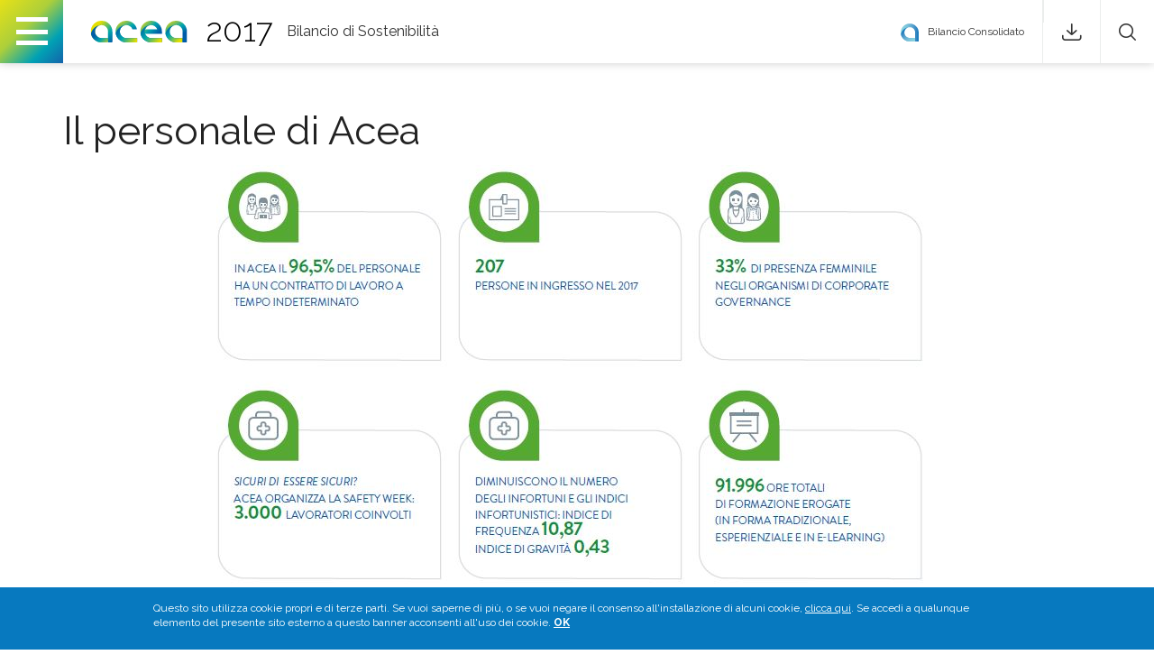

--- FILE ---
content_type: text/html; charset=utf-8
request_url: http://sostenibilita2017.acea.it/it/relazioni-con-gli-stakeholder/personale/il-personale-di-acea
body_size: 16843
content:


<!-- THEME DEBUG -->
<!-- CALL: theme('html') -->
<!-- FILE NAME SUGGESTIONS:
   * html--page.tpl.php
   * html--node--36.tpl.php
   * html--node--%.tpl.php
   * html--node.tpl.php
   x html.tpl.php
-->
<!-- BEGIN OUTPUT from 'sites/aceacsr17/themes/acea17/templates/html.tpl.php' -->
<!DOCTYPE html>
<!-- Sorry no IE7 support! -->
<!-- @see http://foundation.zurb.com/docs/index.html#basicHTMLMarkup -->

<!--[if IE 8]><html class="no-js lt-ie9" lang="it" dir="ltr"> <![endif]-->
<!--[if gt IE 8]><!--> <html class="no-js" lang="it" dir="ltr"> <!--<![endif]-->
<head>
  <meta charset="utf-8" />
<meta http-equiv="ImageToolbar" content="false" />
<meta name="viewport" content="width=device-width, initial-scale=1.0" />
<link rel="shortcut icon" href="http://sostenibilita2017.acea.it/sites/aceacsr17/files/favicon.ico" />
<meta name="generator" content="Drupal 7 (https://www.drupal.org)" />
<link rel="canonical" href="http://sostenibilita2017.acea.it/it/relazioni-con-gli-stakeholder/personale/il-personale-di-acea" />
<link rel="shortlink" href="http://sostenibilita2017.acea.it/it/node/36" />
  <title>Il personale di Acea | Bilancio CSR</title>
  <link href="https://fonts.googleapis.com/css?family=Raleway:300,400,400i,700,900" rel="stylesheet">
  <link rel="stylesheet" href="http://sostenibilita2017.acea.it/sites/aceacsr17/files/css/css_kShW4RPmRstZ3SpIC-ZvVGNFVAi0WEMuCnI0ZkYIaFw.css" />
<link rel="stylesheet" href="http://sostenibilita2017.acea.it/sites/aceacsr17/files/css/css_-6EDmhmJHblDXxgv8bPKd_-8U0yX-YX5h2OawItk3tg.css" />
<link rel="stylesheet" href="http://sostenibilita2017.acea.it/sites/aceacsr17/files/css/css_YtqZET3UhWlYcp6kKGskwSB-EgUeQBhwhxXprgPmaH0.css" />
<link rel="stylesheet" href="http://sostenibilita2017.acea.it/sites/aceacsr17/files/css/css_ZLPzRd0Cgz87FgmG9zm7XxQmqurFBYsy0GKsdGEmYOo.css" />
<style>#sliding-popup.sliding-popup-bottom{background:#0779bf;}#sliding-popup .popup-content #popup-text h1,#sliding-popup .popup-content #popup-text h2,#sliding-popup .popup-content #popup-text h3,#sliding-popup .popup-content #popup-text p{color:#fff !important;}
</style>
<link rel="stylesheet" href="http://sostenibilita2017.acea.it/sites/aceacsr17/files/css/css_o5q2TlTX8TXpaC8FYo3AeKH_ny452vStrltYtHCly6I.css" />
  <script src="http://sostenibilita2017.acea.it/sites/aceacsr17/files/js/js_Kd4BsnIT6T8vj1yoTIfotvk_bIOeY4Ndbdvl8ytcvjs.js"></script>
<script src="http://sostenibilita2017.acea.it/sites/aceacsr17/files/js/js_5wbodNHq4kPBRL2gm2ORpHA5Mf6kjkpJ-o3Yes74888.js"></script>
<script src="http://sostenibilita2017.acea.it/sites/aceacsr17/files/js/js_Zk43MjYHOD7eIsK52B_tgoPAHECRTm0PszwtMzxscjw.js"></script>
<script src="http://sostenibilita2017.acea.it/sites/aceacsr17/files/js/js_bjv1e99iI4NR_mgUvfLNxj2Yf7E7NFhEuppoNrtv9Zo.js"></script>
<script>(function(i,s,o,g,r,a,m){i["GoogleAnalyticsObject"]=r;i[r]=i[r]||function(){(i[r].q=i[r].q||[]).push(arguments)},i[r].l=1*new Date();a=s.createElement(o),m=s.getElementsByTagName(o)[0];a.async=1;a.src=g;m.parentNode.insertBefore(a,m)})(window,document,"script","https://www.google-analytics.com/analytics.js","ga");ga("create", "UA-117945405-3", {"cookieDomain":"auto"});ga("set", "anonymizeIp", true);ga("send", "pageview");</script>
<script src="http://sostenibilita2017.acea.it/sites/aceacsr17/files/js/js_GWCsqUiO1iIrb87Fvna2MpX5p_8jpPQ3OQatLpjHZVE.js"></script>
<script>jQuery.extend(Drupal.settings, {"basePath":"\/","pathPrefix":"it\/","ajaxPageState":{"theme":"acea17","theme_token":"cIW0LZm5WuOrNU0lkH-1XjGtOPnOCAIy-CPJwA0XtXw","js":{"0":1,"sites\/aceacsr17\/modules\/contrib\/eu_cookie_compliance\/js\/eu_cookie_compliance.js":1,"sites\/aceacsr17\/modules\/contrib\/jquery_update\/replace\/jquery\/1.10\/jquery.js":1,"misc\/jquery.once.js":1,"misc\/drupal.js":1,"sites\/aceacsr17\/modules\/contrib\/jquery_update\/replace\/ui\/ui\/jquery.ui.core.js":1,"sites\/aceacsr17\/modules\/contrib\/jquery_update\/replace\/ui\/ui\/jquery.ui.widget.js":1,"sites\/aceacsr17\/modules\/contrib\/jquery_update\/replace\/ui\/ui\/jquery.ui.position.js":1,"sites\/aceacsr17\/modules\/contrib\/jquery_update\/replace\/ui\/ui\/jquery.ui.menu.js":1,"sites\/aceacsr17\/modules\/contrib\/jquery_update\/replace\/ui\/ui\/jquery.ui.autocomplete.js":1,"sites\/aceacsr17\/modules\/contrib\/jquery_update\/replace\/ui\/ui\/jquery.ui.tabs.js":1,"sites\/aceacsr17\/modules\/contrib\/jquery_update\/replace\/ui\/ui\/jquery.ui.button.js":1,"sites\/aceacsr17\/modules\/contrib\/jquery_update\/replace\/ui\/ui\/jquery.ui.mouse.js":1,"sites\/aceacsr17\/modules\/contrib\/jquery_update\/replace\/ui\/ui\/jquery.ui.draggable.js":1,"sites\/aceacsr17\/modules\/contrib\/jquery_update\/replace\/ui\/ui\/jquery.ui.resizable.js":1,"sites\/aceacsr17\/modules\/contrib\/jquery_update\/replace\/ui\/ui\/jquery.ui.dialog.js":1,"sites\/aceacsr17\/modules\/contrib\/jquery_update\/replace\/ui\/external\/jquery.cookie.js":1,"sites\/aceacsr17\/modules\/contrib\/jquery_update\/replace\/ui\/ui\/jquery.ui.spinner.js":1,"sites\/aceacsr17\/modules\/custom\/msgutils\/script\/jquery.textresizer.js":1,"sites\/aceacsr17\/modules\/custom\/msgutils\/script\/script.js":1,"public:\/\/languages\/it_UYuUVF5T-Clku4FSnxlxcpjqPlAOz0B-kqd2ti_NgkA.js":1,"sites\/aceacsr17\/modules\/contrib\/apachesolr_autocomplete\/apachesolr_autocomplete_jqueryui.js":1,"misc\/autocomplete.js":1,"sites\/aceacsr17\/modules\/contrib\/google_analytics\/googleanalytics.js":1,"1":1,"sites\/aceacsr17\/themes\/zurb_foundation\/js\/vendor\/modernizr.js":1,"sites\/aceacsr17\/themes\/acea17\/js\/foundation.min.js":1,"sites\/aceacsr17\/themes\/acea17\/js\/libs.min.js":1,"sites\/aceacsr17\/themes\/acea17\/outdatedbrowser\/outdatedbrowser.min.js":1,"sites\/aceacsr17\/themes\/acea17\/js\/vendor\/jquery.matchHeight-min.js":1,"sites\/aceacsr17\/themes\/acea17\/js\/vendor\/icheck\/icheck.min.js":1,"sites\/aceacsr17\/themes\/acea17\/js\/vendor\/jquery.fancybox.min.js":1,"sites\/aceacsr17\/themes\/acea17\/js\/vendor\/jquery.mCustomScrollbar.concat.min.js":1,"sites\/aceacsr17\/themes\/acea17\/js\/vendor\/jquery-scrolltofixed-min.js":1,"sites\/aceacsr17\/themes\/acea17\/js\/vendor\/jquery.actual.min.js":1,"sites\/aceacsr17\/themes\/acea17\/js\/vendor\/slick.min.js":1,"sites\/aceacsr17\/themes\/acea17\/js\/vendor\/jquery.mmenu.all.js":1,"sites\/aceacsr17\/themes\/acea17\/js\/app.min.js":1},"css":{"modules\/system\/system.base.css":1,"modules\/system\/system.messages.css":1,"modules\/system\/system.theme.css":1,"misc\/ui\/jquery.ui.core.css":1,"misc\/ui\/jquery.ui.theme.css":1,"misc\/ui\/jquery.ui.menu.css":1,"misc\/ui\/jquery.ui.autocomplete.css":1,"misc\/ui\/jquery.ui.tabs.css":1,"misc\/ui\/jquery.ui.button.css":1,"misc\/ui\/jquery.ui.resizable.css":1,"misc\/ui\/jquery.ui.dialog.css":1,"misc\/ui\/jquery.ui.spinner.css":1,"sites\/aceacsr17\/modules\/contrib\/date\/date_api\/date.css":1,"modules\/field\/theme\/field.css":1,"modules\/node\/node.css":1,"modules\/search\/search.css":1,"modules\/user\/user.css":1,"sites\/aceacsr17\/modules\/contrib\/views\/css\/views.css":1,"sites\/aceacsr17\/modules\/contrib\/apachesolr_autocomplete\/apachesolr_autocomplete.css":1,"sites\/aceacsr17\/modules\/contrib\/ctools\/css\/ctools.css":1,"sites\/aceacsr17\/modules\/custom\/msgutils\/css\/default.css":1,"modules\/locale\/locale.css":1,"sites\/aceacsr17\/modules\/contrib\/eu_cookie_compliance\/css\/eu_cookie_compliance.css":1,"0":1,"sites\/aceacsr17\/themes\/acea17\/css\/normalize.css":1,"sites\/aceacsr17\/themes\/acea17\/css\/foundation.min.css":1,"sites\/aceacsr17\/themes\/acea17\/outdatedbrowser\/outdatedbrowser.min.css":1,"sites\/aceacsr17\/themes\/acea17\/css\/vendor\/jquery.fancybox.min.css":1,"sites\/aceacsr17\/themes\/acea17\/css\/vendor\/jquery.mmenu.all.css":1,"sites\/aceacsr17\/themes\/acea17\/css\/vendor\/jquery.mCustomScrollbar.min.css":1,"sites\/aceacsr17\/themes\/acea17\/css\/vendor\/icheck\/square\/grey.css":1,"sites\/aceacsr17\/themes\/acea17\/css\/vendor\/slick.css":1,"sites\/aceacsr17\/themes\/acea17\/css\/acea17.css":1}},"msgutils":{"internalprefix":"internal:","internalprefixshow":true,"internalpath":"node\/36","paginatore_attiva":0,"paginatore_page":null,"paginatore_min":1,"paginatore_max":1,"paginatore_selettore":".node .field-name-body .field-item","dialog_delta_height":"20","dialog_delta_width":"90%","paginatore_contenuto_originale":"","paginatore_contenuto_pagine":"","pagebreak":"\u003C!--pagebreak--\u003E","basket":{"delimiter":"-"},"arg1":"36"},"apachesolr_autocomplete":{"forms":{"search-block-form":{"id":"search-block-form","path":"\/it\/apachesolr_autocomplete_callback\/apachesolr_search_page%3Acore_search"},"search-block-form--2":{"id":"search-block-form--2","path":"\/it\/apachesolr_autocomplete_callback\/apachesolr_search_page%3Acore_search"}}},"urlIsAjaxTrusted":{"\/it\/relazioni-con-gli-stakeholder\/personale\/il-personale-di-acea":true},"eu_cookie_compliance":{"popup_enabled":1,"popup_agreed_enabled":0,"popup_hide_agreed":0,"popup_clicking_confirmation":1,"popup_scrolling_confirmation":0,"popup_html_info":"\u003Cdiv\u003E\n  \u003Cdiv class =\u0022popup-content info\u0022\u003E\n    \u003Cdiv id=\u0022popup-text\u0022\u003E\n      \u003Cp\u003EQuesto sito utilizza cookie propri e di terze parti. Se vuoi saperne di pi\u00f9, o se vuoi negare il consenso all\u0027installazione di alcuni cookie, \u003Ca href=\u0022https:\/\/www.acea.it\/it\/privacy\u0022 target=\u0022blank\u0022\u003Eclicca qui\u003C\/a\u003E. Se accedi a qualunque elemento del presente sito esterno a questo banner acconsenti all\u0027uso dei cookie. \u003Ca href=\u0022#\u0022 class=\u0022agree-button\u0022\u003E\u003Cstrong\u003EOK\u003C\/strong\u003E\u003C\/a\u003E\u003C\/p\u003E    \u003C\/div\u003E\n    \u003Cdiv id=\u0022popup-buttons\u0022\u003E\n      \u003Cbutton type=\u0022button\u0022 class=\u0022agree-button\u0022\u003ESi, Accetto\u003C\/button\u003E\n          \u003C\/div\u003E\n  \u003C\/div\u003E\n\u003C\/div\u003E","use_mobile_message":false,"mobile_popup_html_info":"\n\n\u003C!-- THEME DEBUG --\u003E\n\u003C!-- CALL: theme(\u0027eu_cookie_compliance_popup_info\u0027) --\u003E\n\u003C!-- BEGIN OUTPUT from \u0027sites\/aceacsr17\/modules\/contrib\/eu_cookie_compliance\/theme\/eu-cookie-compliance-popup-info.tpl.php\u0027 --\u003E\n\u003Cdiv\u003E\n  \u003Cdiv class =\u0022popup-content info\u0022\u003E\n    \u003Cdiv id=\u0022popup-text\u0022\u003E\n          \u003C\/div\u003E\n    \u003Cdiv id=\u0022popup-buttons\u0022\u003E\n      \u003Cbutton type=\u0022button\u0022 class=\u0022agree-button\u0022\u003ESi, Accetto\u003C\/button\u003E\n          \u003C\/div\u003E\n  \u003C\/div\u003E\n\u003C\/div\u003E\n\n\u003C!-- END OUTPUT from \u0027sites\/aceacsr17\/modules\/contrib\/eu_cookie_compliance\/theme\/eu-cookie-compliance-popup-info.tpl.php\u0027 --\u003E\n\n","mobile_breakpoint":"768","popup_html_agreed":"\u003Cdiv\u003E\n  \u003Cdiv class =\u0022popup-content agreed\u0022\u003E\n    \u003Cdiv id=\u0022popup-text\u0022\u003E\n      \u003Ch2\u003EThank you for accepting cookies\u003C\/h2\u003E\u003Cp\u003EYou can now hide this message or find out more about cookies.\u003C\/p\u003E    \u003C\/div\u003E\n    \u003Cdiv id=\u0022popup-buttons\u0022\u003E\n      \u003Cbutton type=\u0022button\u0022 class=\u0022hide-popup-button\u0022\u003EHide\u003C\/button\u003E\n          \u003C\/div\u003E\n  \u003C\/div\u003E\n\u003C\/div\u003E","popup_use_bare_css":false,"popup_height":"auto","popup_width":"100%","popup_delay":1000,"popup_link":"https:\/\/www.acea.it\/it\/privacy","popup_link_new_window":1,"popup_position":null,"popup_language":"it","better_support_for_screen_readers":0,"reload_page":0,"domain":"","popup_eu_only_js":0,"cookie_lifetime":"100","disagree_do_not_show_popup":0},"googleanalytics":{"trackOutbound":1,"trackMailto":1,"trackDownload":1,"trackDownloadExtensions":"7z|aac|arc|arj|asf|asx|avi|bin|csv|doc(x|m)?|dot(x|m)?|exe|flv|gif|gz|gzip|hqx|jar|jpe?g|js|mp(2|3|4|e?g)|mov(ie)?|msi|msp|pdf|phps|png|ppt(x|m)?|pot(x|m)?|pps(x|m)?|ppam|sld(x|m)?|thmx|qtm?|ra(m|r)?|sea|sit|tar|tgz|torrent|txt|wav|wma|wmv|wpd|xls(x|m|b)?|xlt(x|m)|xlam|xml|z|zip"},"pathToTheme":"sites\/aceacsr17\/themes\/acea17"});</script>
  <!--[if lt IE 9]>
		<script src="http://html5shiv.googlecode.com/svn/trunk/html5.js"></script>
	<![endif]-->
</head>
<body class="html not-front not-logged-in no-sidebars page-node page-node- page-node-36 node-type-page i18n-it lang-it section-relazioni-con-gli-stakeholder report-csr" >
  <!--<div class="skip-link">
    <a href="#main-content" class="element-invisible element-focusable">Skip to main content</a>
  </div>-->
    

<!-- THEME DEBUG -->
<!-- CALL: theme('page') -->
<!-- FILE NAME SUGGESTIONS:
   * page--csr--page.tpl.php
   * page--page.tpl.php
   * page--csr.tpl.php
   * page--page.tpl.php
   * page--node--36.tpl.php
   * page--node--%.tpl.php
   * page--node.tpl.php
   x page.tpl.php
-->
<!-- BEGIN OUTPUT from 'sites/aceacsr17/themes/acea17/templates/page.tpl.php' -->
<div class="off-canvas-wrapper">
  <aside id="right-off-canvas-menu" class="off-canvas right-off-canvas-menu position-right" role="complementary" data-off-canvas>
    

<!-- THEME DEBUG -->
<!-- CALL: theme('region') -->
<!-- FILE NAME SUGGESTIONS:
   * region--mmenu-area.tpl.php
   x region.tpl.php
-->
<!-- BEGIN OUTPUT from 'sites/aceacsr17/themes/acea17/templates/region.tpl.php' -->
  

<!-- THEME DEBUG -->
<!-- CALL: theme('block') -->
<!-- FILE NAME SUGGESTIONS:
   * block--acea--acea-mobilemenu.tpl.php
   * block--acea.tpl.php
   * block--mmenu-area.tpl.php
   x block.tpl.php
-->
<!-- BEGIN OUTPUT from 'sites/aceacsr17/themes/acea17/templates/block.tpl.php' -->
<section class="block block-acea acea-acea_mobilemenu block-acea-acea-mobilemenu">
  
      
    

<!-- THEME DEBUG -->
<!-- CALL: theme('menu_block_wrapper') -->
<!-- BEGIN OUTPUT from 'sites/aceacsr17/modules/contrib/menu_block/menu-block-wrapper.tpl.php' -->
<div class="menu-block-wrapper menu-block-1 menu-name-main-menu parent-mlid-0 menu-level-1">
  <ul class="menu"><li class="first leaf menu-mlid-228"><a href="/it">Home</a></li>
<li class="expanded menu-mlid-534"><a href="/it/introduzione">Introduzione</a><ul class="menu"><li class="first leaf menu-mlid-535"><a href="/it/introduzione/lettera-agli-stakeholder">Lettera agli Stakeholder</a></li>
<li class="leaf menu-mlid-536"><a href="/it/introduzione/highlights">Highlights</a></li>
<li class="leaf menu-mlid-537"><a href="/it/introduzione/nota-metodologica">Nota metodologica</a></li>
<li class="last leaf menu-mlid-538"><a href="/it/introduzione/ladesione-al-global-compact">L&#039;adesione al Global Compact</a></li>
</ul></li>
<li class="expanded menu-mlid-539"><a href="/it/identita-aziendale">Identità aziendale</a><ul class="menu"><li class="first expanded menu-mlid-540"><a href="/it/identita-aziendale/profilo-del-gruppo">Profilo del Gruppo</a><ul class="menu"><li class="first leaf menu-mlid-541"><a href="/it/identita-aziendale/profilo-del-gruppo/la-storia-di-acea">La storia di Acea</a></li>
<li class="leaf menu-mlid-542"><a href="/it/identita-aziendale/profilo-del-gruppo/attivita-e-funzioni-delle-principali-societa-del-gruppo">Attività e funzioni delle principali società del Gruppo</a></li>
<li class="leaf menu-mlid-543"><a href="/it/identita-aziendale/profilo-del-gruppo/lassetto-proprietario-e-il-modello-di-business">L’assetto proprietario e il modello di business</a></li>
<li class="last leaf menu-mlid-544"><a href="/it/identita-aziendale/profilo-del-gruppo/indicatori-economici-generali">Indicatori economici generali</a></li>
</ul></li>
<li class="expanded menu-mlid-545"><a href="/it/identita-aziendale/analisi-del-contesto-strategia-e-sostenibilita">Analisi del contesto, strategia e sostenibilità</a><ul class="menu"><li class="first leaf menu-mlid-546"><a href="/it/identita-aziendale/analisi-del-contesto-strategia-e-sostenibilita/analisi-del-contesto">Analisi del contesto</a></li>
<li class="leaf menu-mlid-547"><a href="/it/identita-aziendale/analisi-del-contesto-strategia-e-sostenibilita/strategia-e-sostenibilita">Strategia e sostenibilità</a></li>
<li class="last leaf menu-mlid-548"><a href="/it/identita-aziendale/analisi-del-contesto-strategia-e-sostenibilita/il-piano-di-sostenibilita-2018">Il Piano di sostenibilità 2018-2022 e gli obiettivi operativi</a></li>
</ul></li>
<li class="expanded menu-mlid-549"><a href="/it/identita-aziendale/corporate-governance-e-sistemi-di-gestione">Corporate governance e sistemi di gestione</a><ul class="menu"><li class="first leaf menu-mlid-550"><a href="/it/identita-aziendale/corporate-governance-e-sistemi-di-gestione/la-corporate-governance-acea">La corporate governance in Acea</a></li>
<li class="last leaf menu-mlid-551"><a href="/it/identita-aziendale/corporate-governance-e-sistemi-di-gestione/i-sistemi-di-gestione">I sistemi di gestione</a></li>
</ul></li>
<li class="last expanded menu-mlid-552"><a href="/it/identita-aziendale/stakeholder-e-ripartizione-del-valore-generato">Stakeholder e ripartizione del valore generato</a><ul class="menu"><li class="first leaf menu-mlid-553"><a href="/it/identita-aziendale/stakeholder-e-ripartizione-del-valore-generato/gli-stakeholder-e-il-loro">Gli stakeholder e il loro coinvolgimento</a></li>
<li class="last leaf menu-mlid-554"><a href="/it/identita-aziendale/stakeholder-e-ripartizione-del-valore-generato/la-distribuzione-del-valore">La distribuzione del valore generato da Acea</a></li>
</ul></li>
</ul></li>
<li class="expanded active-trail menu-mlid-555"><a href="/it/relazioni-con-gli-stakeholder" class="active-trail active-trail">Relazioni con gli stakeholder</a><ul class="menu"><li class="first expanded menu-mlid-556"><a href="/it/relazioni-con-gli-stakeholder/clienti-e-collettivita">Clienti e collettività</a><ul class="menu"><li class="first leaf menu-mlid-557"><a href="/it/relazioni-con-gli-stakeholder/clienti-e-collettivita/i-clienti-del-gruppo-acea-servizi-elettrico-e">I clienti del Gruppo Acea</a></li>
<li class="leaf menu-mlid-558"><a href="/it/relazioni-con-gli-stakeholder/clienti-e-collettivita/la-qualita-percepita">La qualità percepita</a></li>
<li class="leaf menu-mlid-559"><a href="/it/relazioni-con-gli-stakeholder/clienti-e-collettivita/la-qualita-erogata">La qualità erogata</a></li>
<li class="leaf menu-mlid-560"><a href="/it/relazioni-con-gli-stakeholder/clienti-e-collettivita/le-tariffe">Le tariffe</a></li>
<li class="leaf menu-mlid-561"><a href="/it/relazioni-con-gli-stakeholder/clienti-e-collettivita/customer-care">Customer care</a></li>
<li class="last leaf menu-mlid-562"><a href="/it/relazioni-con-gli-stakeholder/clienti-e-collettivita/comunicazione-eventi-e-solidarieta">Comunicazione, eventi e solidarietà</a></li>
</ul></li>
<li class="expanded menu-mlid-563"><a href="/it/relazioni-con-gli-stakeholder/fornitori">Fornitori</a><ul class="menu"><li class="first leaf menu-mlid-564"><a href="/it/relazioni-con-gli-stakeholder/fornitori/gli-oneri-esterni-consolidati">Gli oneri esterni consolidati</a></li>
<li class="leaf menu-mlid-565"><a href="/it/relazioni-con-gli-stakeholder/fornitori/le-politiche-degli-acquisti">Le politiche degli acquisti</a></li>
<li class="leaf menu-mlid-566"><a href="/it/relazioni-con-gli-stakeholder/fornitori/lapprovvigionamento-di-beni-servizi-e-lavori">L’approvvigionamento di beni, servizi e lavori</a></li>
<li class="last leaf menu-mlid-567"><a href="/it/relazioni-con-gli-stakeholder/fornitori/la-selezione-e-la-valutazione-dei-fornitori">La selezione e la valutazione dei fornitori</a></li>
</ul></li>
<li class="expanded active-trail menu-mlid-568"><a href="/it/relazioni-con-gli-stakeholder/personale" class="active-trail active-trail">Personale</a><ul class="menu"><li class="first leaf active-trail active menu-mlid-569"><a href="/it/relazioni-con-gli-stakeholder/personale/il-personale-di-acea" class="active-trail active-trail active">Il personale di Acea</a></li>
<li class="leaf menu-mlid-570"><a href="/it/relazioni-con-gli-stakeholder/personale/le-ore-lavorate-la-retribuzione-e-i-fondi-pensione">Le ore lavorate, la retribuzione e i fondi pensione</a></li>
<li class="leaf menu-mlid-571"><a href="/it/relazioni-con-gli-stakeholder/personale/relazioni-industriali">Relazioni industriali</a></li>
<li class="leaf menu-mlid-573"><a href="/it/relazioni-con-gli-stakeholder/personale/tutela-della-salute-e-della-sicurezza-sul-lavoro">Tutela della salute e della sicurezza sul lavoro</a></li>
<li class="leaf menu-mlid-577"><a href="/it/relazioni-con-gli-stakeholder/personale/valorizzazione-delle-risorse-umane-e-comunicazione">Valorizzazione delle risorse umane e comunicazione</a></li>
<li class="last leaf menu-mlid-578"><a href="/it/relazioni-con-gli-stakeholder/personale/diversita-e-pari-opportunita">Diversità e Pari opportunità</a></li>
</ul></li>
<li class="expanded menu-mlid-579"><a href="/it/relazioni-con-gli-stakeholder/azionisti-e-finanziatori">Azionisti e finanziatori</a><ul class="menu"><li class="first leaf menu-mlid-580"><a href="/it/relazioni-con-gli-stakeholder/azionisti-e-finanziatori/il-flusso-economico-verso-azionisti-e">Il flusso economico verso azionisti e finanziatori</a></li>
<li class="leaf menu-mlid-581"><a href="/it/relazioni-con-gli-stakeholder/azionisti-e-finanziatori/i-rating-delle-agenzie">I rating delle agenzie</a></li>
<li class="last leaf menu-mlid-582"><a href="/it/relazioni-con-gli-stakeholder/azionisti-e-finanziatori/la-relazione-finanziaria">La relazione finanziaria</a></li>
</ul></li>
<li class="last expanded menu-mlid-583"><a href="/it/relazioni-con-gli-stakeholder/istituzioni-e-impresa">Istituzioni e impresa</a><ul class="menu"><li class="first leaf menu-mlid-584"><a href="/it/relazioni-con-gli-stakeholder/istituzioni-e-impresa/il-rapporto-con-le-istituzioni">Il rapporto con le Istituzioni</a></li>
<li class="last leaf menu-mlid-585"><a href="/it/relazioni-con-gli-stakeholder/istituzioni-e-impresa/lo-stakeholder-impresa">Lo stakeholder impresa</a></li>
</ul></li>
</ul></li>
<li class="expanded menu-mlid-586"><a href="/it/relazioni-con-lambiente">Relazioni con l&#039;ambiente</a><ul class="menu"><li class="first expanded menu-mlid-587"><a href="/it/relazioni-con-lambiente/la-sostenibilita-ambientale-e-le-principali-sfide">La sostenibilità ambientale e le principali sfide</a><ul class="menu"><li class="first leaf menu-mlid-588"><a href="/it/relazioni-con-lambiente/la-sostenibilita-ambientale-e-le-principali-sfide/mitigazione-e-adattamento">Mitigazione e adattamento al cambiamento climatico</a></li>
<li class="leaf menu-mlid-589"><a href="/it/relazioni-con-lambiente/la-sostenibilita-ambientale-e-le-principali-sfide/la-tutela-del-territorio">La tutela del territorio</a></li>
<li class="last leaf menu-mlid-590"><a href="/it/relazioni-con-lambiente/la-sostenibilita-ambientale-e-le-principali-sfide/la-gestione-ambientale">La gestione ambientale</a></li>
</ul></li>
<li class="expanded menu-mlid-591"><a href="/it/relazioni-con-lambiente/area-energia">Area Energia</a><ul class="menu"><li class="first leaf menu-mlid-592"><a href="/it/relazioni-con-lambiente/area-energia/la-produzione-di-energia-fonti-energetiche-fossili-e">La produzione di energia: fonti energetiche fossili e rinnovabili</a></li>
<li class="last leaf menu-mlid-593"><a href="/it/relazioni-con-lambiente/area-energia/la-distribuzione-di-energia">La distribuzione di energia</a></li>
</ul></li>
<li class="expanded menu-mlid-594"><a href="/it/relazioni-con-lambiente/area-ambiente-gestione-rifiuti">Area Ambiente – gestione rifiuti</a><ul class="menu"><li class="first leaf menu-mlid-595"><a href="/it/relazioni-con-lambiente/area-ambiente-gestione-rifiuti/la-qualita-dellacqua">La qualità dell’acqua</a></li>
<li class="last leaf menu-mlid-596"><a href="/it/relazioni-con-lambiente/area-ambiente-gestione-rifiuti/il-servizio-di-fognatura-e-il-sistema-di">Il servizio di fognatura e il sistema di depurazione</a></li>
</ul></li>
<li class="expanded menu-mlid-597"><a href="/it/relazioni-con-lambiente/luso-di-energia-e-acqua">L’uso di energia e acqua</a><ul class="menu"><li class="first leaf menu-mlid-598"><a href="/it/relazioni-con-lambiente/luso-di-energia-e-acqua/i-consumi-energetici">I consumi energetici</a></li>
<li class="leaf menu-mlid-599"><a href="/it/relazioni-con-lambiente/luso-di-energia-e-acqua/il-risparmio-energetico">Il risparmio energetico</a></li>
<li class="last leaf menu-mlid-600"><a href="/it/relazioni-con-lambiente/luso-di-energia-e-acqua/lattenzione-al-consumo-della-risorsa-idrica">L’attenzione al consumo della risorsa idrica</a></li>
</ul></li>
<li class="last expanded menu-mlid-601"><a href="/it/relazioni-con-lambiente/emissioni">Emissioni</a><ul class="menu"><li class="first last leaf menu-mlid-602"><a href="/it/relazioni-con-lambiente/emissioni/le-emissioni-atmosfera">Le emissioni in atmosfera</a></li>
</ul></li>
</ul></li>
<li class="last leaf menu-mlid-603"><a href="/it/bilancio-ambientale">Bilancio ambientale</a></li>
</ul></div>

<!-- END OUTPUT from 'sites/aceacsr17/modules/contrib/menu_block/menu-block-wrapper.tpl.php' -->

<div id="mobiMenuTopItems">
            
          </div><div id="mobiMenuBaseItems">
            <div class="mmbiLinks">
            <li><a href="http://consolidato2017.acea.it/it" title="Bilancio Consolidato"><span class="aPin pAcqua"></span>Bilancio Consolidato</a></li>
            </div>
            
            <form action="/it/relazioni-con-gli-stakeholder/personale/il-personale-di-acea" method="post" id="search-block-form--2" accept-charset="UTF-8"><div>

<!-- THEME DEBUG -->
<!-- CALL: theme('search_block_form') -->
<!-- BEGIN OUTPUT from 'modules/search/search-block-form.tpl.php' -->
<div class="container-inline">
      <h2 class="element-invisible">Search form</h2>
    <div class="row collapse"><div class="small-10 columns"><div class="form-item form-type-textfield form-item-search-block-form">
  <label class="element-invisible" for="edit-search-block-form--4">Cerca </label>
 <input title="Enter the terms you wish to search for." placeholder="Cerca" class="apachesolr-autocomplete form-text" data-apachesolr-autocomplete-id="search-block-form--2" type="text" id="edit-search-block-form--4" name="search_block_form" value="" size="15" maxlength="128" />
</div>
</div><div class="small-2 columns"><button class="postfix acea17-search secondary button radius postfix expand form-submit" id="edit-submit--3" name="op" value="" type="submit"></button>
</div></div><input type="hidden" name="form_build_id" value="form-76wpoSi0ZikVvR-61fvYHcOAe_4mJRSYydRx2lAzY88" />
<input type="hidden" name="form_id" value="search_block_form" />
</div>

<!-- END OUTPUT from 'modules/search/search-block-form.tpl.php' -->

</div></form>
          </div>  
  </section>
<!-- END OUTPUT from 'sites/aceacsr17/themes/acea17/templates/block.tpl.php' -->


<!-- END OUTPUT from 'sites/aceacsr17/themes/acea17/templates/region.tpl.php' -->

  </aside>
  <div class="off-canvas-content" data-off-canvas-content>
    
    <!-- CODICE STANDARD -->    
    <div role="document" class="page">

      <!--.l-header -->
<header role="banner" class="l-header">
      <section class="l-header-region">
      

<!-- THEME DEBUG -->
<!-- CALL: theme('region') -->
<!-- FILE NAME SUGGESTIONS:
   * region--header.tpl.php
   x region.tpl.php
-->
<!-- BEGIN OUTPUT from 'sites/aceacsr17/themes/acea17/templates/region.tpl.php' -->
  

<!-- THEME DEBUG -->
<!-- CALL: theme('block') -->
<!-- FILE NAME SUGGESTIONS:
   * block--acea--acea-header.tpl.php
   * block--acea.tpl.php
   * block--header.tpl.php
   x block.tpl.php
-->
<!-- BEGIN OUTPUT from 'sites/aceacsr17/themes/acea17/templates/block.tpl.php' -->
<section class="block block-acea acea-acea_header block-acea-acea-header header">
  
      
    <div class="row fullwidth">
            <div class="columns small-9 large-6 text-left headerLeft">
              <div class="hambMenu"><span class="acea17-hamburger"></span></div>
              <a href="/it" title="Bilancio di Sostenibilità Home" class="headerLogo">
                <img src="/sites/aceacsr17/themes/acea17/logo.svg" alt="Bilancio di Sostenibilità logo" title="Bilancio di Sostenibilità Home" />
              </a>
              <div class="headerAnno">2017</div>
              <div class="headerTitolo"><div class="cMe">Bilancio <br />di Sostenibilità</div></div>
            </div>
            
            <div class="columns large-6 text-right headerRight show-for-large-up">
              <ul class="usefullLinks">
                <li><a href="http://consolidato2017.acea.it/it" title="Bilancio Consolidato"><span class="aPin pAcqua"></span>Bilancio Consolidato</a></li><li><ul class="language-switcher-locale-url"><li class="it first active"><a href="/it/relazioni-con-gli-stakeholder/personale/il-personale-di-acea" class="language-link active" xml:lang="it">ITA</a></li>
<li class="en last"><span class="language-link locale-untranslated" xml:lang="en">ENG</span></li>
</ul></li><li><a class="dwnLink" href="/it/download-center" title="Download center"><span class="acea17-download"></span></a></li><li><a class="srcToggle" href="#"><span class="acea17-search"></span></a></li></ul>
            </div>
            
            <div class="searchBlock"><form action="/it/relazioni-con-gli-stakeholder/personale/il-personale-di-acea" method="post" id="search-block-form" accept-charset="UTF-8"><div>

<!-- THEME DEBUG -->
<!-- CALL: theme('search_block_form') -->
<!-- BEGIN OUTPUT from 'modules/search/search-block-form.tpl.php' -->
<div class="container-inline">
      <h2 class="element-invisible">Search form</h2>
    <div class="row collapse"><div class="small-10 columns"><div class="form-item form-type-textfield form-item-search-block-form">
  <label class="element-invisible" for="edit-search-block-form--2">Cerca </label>
 <input title="Enter the terms you wish to search for." placeholder="Cerca" class="apachesolr-autocomplete form-text" data-apachesolr-autocomplete-id="search-block-form" type="text" id="edit-search-block-form--2" name="search_block_form" value="" size="15" maxlength="128" />
</div>
</div><div class="small-2 columns"><button class="postfix acea17-search secondary button radius postfix expand form-submit" id="edit-submit" name="op" value="" type="submit"></button>
</div></div><input type="hidden" name="form_build_id" value="form-0KHAyKo9FH1ov9gdNxo2Gu1HF4RTYq_C30jARU8QSv4" />
<input type="hidden" name="form_id" value="search_block_form" />
</div>

<!-- END OUTPUT from 'modules/search/search-block-form.tpl.php' -->

</div></form></div>
            <div class="grisearchBlock">

<!-- THEME DEBUG -->
<!-- CALL: theme('gri_search_form') -->
<!-- BEGIN OUTPUT from 'sites/aceacsr17/themes/acea17/templates/form/gri-search-form.tpl.php' -->
<form action="/it/relazioni-con-gli-stakeholder/personale/il-personale-di-acea" method="post" id="msg-gri-block-search-gri-form" accept-charset="UTF-8">
<div class="container-inline">
  <div class="form-item form-type-textfield form-item-gri">
 <input placeholder="GRI Search" type="text" id="edit-gri" name="gri" value="" size="5" maxlength="128" class="form-text form-autocomplete" /><input type="hidden" id="edit-gri-autocomplete" value="http://sostenibilita2017.acea.it/index.php?q=it/gri-autocomplete" disabled="disabled" class="autocomplete" />
</div>
<button class="acea17-search postfix icon-search form-submit" id="edit-submit--2" name="op" value="" type="submit"></button>
</div>
<!-- Render any remaining elements, such as hidden inputs (token, form_id, etc). -->
<input type="hidden" name="form_build_id" value="form-6oPeHr2XEu4gxryyjKLB6uhSJiDnQZG9q6dDOayNxn0" />
<input type="hidden" name="form_id" value="msg_gri_block_search_gri_form" />
</form>

<!-- END OUTPUT from 'sites/aceacsr17/themes/acea17/templates/form/gri-search-form.tpl.php' -->

</div>
            
            <div class="columns small-3 text-right headerMobile hide-for-large-up">
              <div class="mobiMenu"><span class="acea17-hamburger"></span></div>
            </div>

          </div>  
  </section>
<!-- END OUTPUT from 'sites/aceacsr17/themes/acea17/templates/block.tpl.php' -->



<!-- THEME DEBUG -->
<!-- CALL: theme('block') -->
<!-- FILE NAME SUGGESTIONS:
   * block--acea--acea-deskmenu.tpl.php
   * block--acea.tpl.php
   * block--header.tpl.php
   x block.tpl.php
-->
<!-- BEGIN OUTPUT from 'sites/aceacsr17/themes/acea17/templates/block.tpl.php' -->
<section class="block block-acea acea-acea_deskmenu block-acea-acea-deskmenu header">
  
      
    

<!-- THEME DEBUG -->
<!-- CALL: theme('menu_block_wrapper') -->
<!-- BEGIN OUTPUT from 'sites/aceacsr17/modules/contrib/menu_block/menu-block-wrapper.tpl.php' -->
<div class="menu-block-wrapper menu-block-1 menu-name-main-menu parent-mlid-0 menu-level-1">
  <ul class="menu"><li class="first leaf menu-mlid-228"><a href="/it">Home</a></li>
<li class="expanded menu-mlid-534"><a href="/it/introduzione">Introduzione</a><ul class="menu"><li class="first leaf menu-mlid-535"><a href="/it/introduzione/lettera-agli-stakeholder">Lettera agli Stakeholder</a></li>
<li class="leaf menu-mlid-536"><a href="/it/introduzione/highlights">Highlights</a></li>
<li class="leaf menu-mlid-537"><a href="/it/introduzione/nota-metodologica">Nota metodologica</a></li>
<li class="last leaf menu-mlid-538"><a href="/it/introduzione/ladesione-al-global-compact">L&#039;adesione al Global Compact</a></li>
</ul></li>
<li class="expanded menu-mlid-539"><a href="/it/identita-aziendale">Identità aziendale</a><ul class="menu"><li class="first expanded menu-mlid-540"><a href="/it/identita-aziendale/profilo-del-gruppo">Profilo del Gruppo</a><ul class="menu"><li class="first leaf menu-mlid-541"><a href="/it/identita-aziendale/profilo-del-gruppo/la-storia-di-acea">La storia di Acea</a></li>
<li class="leaf menu-mlid-542"><a href="/it/identita-aziendale/profilo-del-gruppo/attivita-e-funzioni-delle-principali-societa-del-gruppo">Attività e funzioni delle principali società del Gruppo</a></li>
<li class="leaf menu-mlid-543"><a href="/it/identita-aziendale/profilo-del-gruppo/lassetto-proprietario-e-il-modello-di-business">L’assetto proprietario e il modello di business</a></li>
<li class="last leaf menu-mlid-544"><a href="/it/identita-aziendale/profilo-del-gruppo/indicatori-economici-generali">Indicatori economici generali</a></li>
</ul></li>
<li class="expanded menu-mlid-545"><a href="/it/identita-aziendale/analisi-del-contesto-strategia-e-sostenibilita">Analisi del contesto, strategia e sostenibilità</a><ul class="menu"><li class="first leaf menu-mlid-546"><a href="/it/identita-aziendale/analisi-del-contesto-strategia-e-sostenibilita/analisi-del-contesto">Analisi del contesto</a></li>
<li class="leaf menu-mlid-547"><a href="/it/identita-aziendale/analisi-del-contesto-strategia-e-sostenibilita/strategia-e-sostenibilita">Strategia e sostenibilità</a></li>
<li class="last leaf menu-mlid-548"><a href="/it/identita-aziendale/analisi-del-contesto-strategia-e-sostenibilita/il-piano-di-sostenibilita-2018">Il Piano di sostenibilità 2018-2022 e gli obiettivi operativi</a></li>
</ul></li>
<li class="expanded menu-mlid-549"><a href="/it/identita-aziendale/corporate-governance-e-sistemi-di-gestione">Corporate governance e sistemi di gestione</a><ul class="menu"><li class="first leaf menu-mlid-550"><a href="/it/identita-aziendale/corporate-governance-e-sistemi-di-gestione/la-corporate-governance-acea">La corporate governance in Acea</a></li>
<li class="last leaf menu-mlid-551"><a href="/it/identita-aziendale/corporate-governance-e-sistemi-di-gestione/i-sistemi-di-gestione">I sistemi di gestione</a></li>
</ul></li>
<li class="last expanded menu-mlid-552"><a href="/it/identita-aziendale/stakeholder-e-ripartizione-del-valore-generato">Stakeholder e ripartizione del valore generato</a><ul class="menu"><li class="first leaf menu-mlid-553"><a href="/it/identita-aziendale/stakeholder-e-ripartizione-del-valore-generato/gli-stakeholder-e-il-loro">Gli stakeholder e il loro coinvolgimento</a></li>
<li class="last leaf menu-mlid-554"><a href="/it/identita-aziendale/stakeholder-e-ripartizione-del-valore-generato/la-distribuzione-del-valore">La distribuzione del valore generato da Acea</a></li>
</ul></li>
</ul></li>
<li class="expanded active-trail menu-mlid-555"><a href="/it/relazioni-con-gli-stakeholder" class="active-trail">Relazioni con gli stakeholder</a><ul class="menu"><li class="first expanded menu-mlid-556"><a href="/it/relazioni-con-gli-stakeholder/clienti-e-collettivita">Clienti e collettività</a><ul class="menu"><li class="first leaf menu-mlid-557"><a href="/it/relazioni-con-gli-stakeholder/clienti-e-collettivita/i-clienti-del-gruppo-acea-servizi-elettrico-e">I clienti del Gruppo Acea</a></li>
<li class="leaf menu-mlid-558"><a href="/it/relazioni-con-gli-stakeholder/clienti-e-collettivita/la-qualita-percepita">La qualità percepita</a></li>
<li class="leaf menu-mlid-559"><a href="/it/relazioni-con-gli-stakeholder/clienti-e-collettivita/la-qualita-erogata">La qualità erogata</a></li>
<li class="leaf menu-mlid-560"><a href="/it/relazioni-con-gli-stakeholder/clienti-e-collettivita/le-tariffe">Le tariffe</a></li>
<li class="leaf menu-mlid-561"><a href="/it/relazioni-con-gli-stakeholder/clienti-e-collettivita/customer-care">Customer care</a></li>
<li class="last leaf menu-mlid-562"><a href="/it/relazioni-con-gli-stakeholder/clienti-e-collettivita/comunicazione-eventi-e-solidarieta">Comunicazione, eventi e solidarietà</a></li>
</ul></li>
<li class="expanded menu-mlid-563"><a href="/it/relazioni-con-gli-stakeholder/fornitori">Fornitori</a><ul class="menu"><li class="first leaf menu-mlid-564"><a href="/it/relazioni-con-gli-stakeholder/fornitori/gli-oneri-esterni-consolidati">Gli oneri esterni consolidati</a></li>
<li class="leaf menu-mlid-565"><a href="/it/relazioni-con-gli-stakeholder/fornitori/le-politiche-degli-acquisti">Le politiche degli acquisti</a></li>
<li class="leaf menu-mlid-566"><a href="/it/relazioni-con-gli-stakeholder/fornitori/lapprovvigionamento-di-beni-servizi-e-lavori">L’approvvigionamento di beni, servizi e lavori</a></li>
<li class="last leaf menu-mlid-567"><a href="/it/relazioni-con-gli-stakeholder/fornitori/la-selezione-e-la-valutazione-dei-fornitori">La selezione e la valutazione dei fornitori</a></li>
</ul></li>
<li class="expanded active-trail menu-mlid-568"><a href="/it/relazioni-con-gli-stakeholder/personale" class="active-trail">Personale</a><ul class="menu"><li class="first leaf active-trail active menu-mlid-569"><a href="/it/relazioni-con-gli-stakeholder/personale/il-personale-di-acea" class="active-trail active">Il personale di Acea</a></li>
<li class="leaf menu-mlid-570"><a href="/it/relazioni-con-gli-stakeholder/personale/le-ore-lavorate-la-retribuzione-e-i-fondi-pensione">Le ore lavorate, la retribuzione e i fondi pensione</a></li>
<li class="leaf menu-mlid-571"><a href="/it/relazioni-con-gli-stakeholder/personale/relazioni-industriali">Relazioni industriali</a></li>
<li class="leaf menu-mlid-573"><a href="/it/relazioni-con-gli-stakeholder/personale/tutela-della-salute-e-della-sicurezza-sul-lavoro">Tutela della salute e della sicurezza sul lavoro</a></li>
<li class="leaf menu-mlid-577"><a href="/it/relazioni-con-gli-stakeholder/personale/valorizzazione-delle-risorse-umane-e-comunicazione">Valorizzazione delle risorse umane e comunicazione</a></li>
<li class="last leaf menu-mlid-578"><a href="/it/relazioni-con-gli-stakeholder/personale/diversita-e-pari-opportunita">Diversità e Pari opportunità</a></li>
</ul></li>
<li class="expanded menu-mlid-579"><a href="/it/relazioni-con-gli-stakeholder/azionisti-e-finanziatori">Azionisti e finanziatori</a><ul class="menu"><li class="first leaf menu-mlid-580"><a href="/it/relazioni-con-gli-stakeholder/azionisti-e-finanziatori/il-flusso-economico-verso-azionisti-e">Il flusso economico verso azionisti e finanziatori</a></li>
<li class="leaf menu-mlid-581"><a href="/it/relazioni-con-gli-stakeholder/azionisti-e-finanziatori/i-rating-delle-agenzie">I rating delle agenzie</a></li>
<li class="last leaf menu-mlid-582"><a href="/it/relazioni-con-gli-stakeholder/azionisti-e-finanziatori/la-relazione-finanziaria">La relazione finanziaria</a></li>
</ul></li>
<li class="last expanded menu-mlid-583"><a href="/it/relazioni-con-gli-stakeholder/istituzioni-e-impresa">Istituzioni e impresa</a><ul class="menu"><li class="first leaf menu-mlid-584"><a href="/it/relazioni-con-gli-stakeholder/istituzioni-e-impresa/il-rapporto-con-le-istituzioni">Il rapporto con le Istituzioni</a></li>
<li class="last leaf menu-mlid-585"><a href="/it/relazioni-con-gli-stakeholder/istituzioni-e-impresa/lo-stakeholder-impresa">Lo stakeholder impresa</a></li>
</ul></li>
</ul></li>
<li class="expanded menu-mlid-586"><a href="/it/relazioni-con-lambiente">Relazioni con l&#039;ambiente</a><ul class="menu"><li class="first expanded menu-mlid-587"><a href="/it/relazioni-con-lambiente/la-sostenibilita-ambientale-e-le-principali-sfide">La sostenibilità ambientale e le principali sfide</a><ul class="menu"><li class="first leaf menu-mlid-588"><a href="/it/relazioni-con-lambiente/la-sostenibilita-ambientale-e-le-principali-sfide/mitigazione-e-adattamento">Mitigazione e adattamento al cambiamento climatico</a></li>
<li class="leaf menu-mlid-589"><a href="/it/relazioni-con-lambiente/la-sostenibilita-ambientale-e-le-principali-sfide/la-tutela-del-territorio">La tutela del territorio</a></li>
<li class="last leaf menu-mlid-590"><a href="/it/relazioni-con-lambiente/la-sostenibilita-ambientale-e-le-principali-sfide/la-gestione-ambientale">La gestione ambientale</a></li>
</ul></li>
<li class="expanded menu-mlid-591"><a href="/it/relazioni-con-lambiente/area-energia">Area Energia</a><ul class="menu"><li class="first leaf menu-mlid-592"><a href="/it/relazioni-con-lambiente/area-energia/la-produzione-di-energia-fonti-energetiche-fossili-e">La produzione di energia: fonti energetiche fossili e rinnovabili</a></li>
<li class="last leaf menu-mlid-593"><a href="/it/relazioni-con-lambiente/area-energia/la-distribuzione-di-energia">La distribuzione di energia</a></li>
</ul></li>
<li class="expanded menu-mlid-594"><a href="/it/relazioni-con-lambiente/area-ambiente-gestione-rifiuti">Area Ambiente – gestione rifiuti</a><ul class="menu"><li class="first leaf menu-mlid-595"><a href="/it/relazioni-con-lambiente/area-ambiente-gestione-rifiuti/la-qualita-dellacqua">La qualità dell’acqua</a></li>
<li class="last leaf menu-mlid-596"><a href="/it/relazioni-con-lambiente/area-ambiente-gestione-rifiuti/il-servizio-di-fognatura-e-il-sistema-di">Il servizio di fognatura e il sistema di depurazione</a></li>
</ul></li>
<li class="expanded menu-mlid-597"><a href="/it/relazioni-con-lambiente/luso-di-energia-e-acqua">L’uso di energia e acqua</a><ul class="menu"><li class="first leaf menu-mlid-598"><a href="/it/relazioni-con-lambiente/luso-di-energia-e-acqua/i-consumi-energetici">I consumi energetici</a></li>
<li class="leaf menu-mlid-599"><a href="/it/relazioni-con-lambiente/luso-di-energia-e-acqua/il-risparmio-energetico">Il risparmio energetico</a></li>
<li class="last leaf menu-mlid-600"><a href="/it/relazioni-con-lambiente/luso-di-energia-e-acqua/lattenzione-al-consumo-della-risorsa-idrica">L’attenzione al consumo della risorsa idrica</a></li>
</ul></li>
<li class="last expanded menu-mlid-601"><a href="/it/relazioni-con-lambiente/emissioni">Emissioni</a><ul class="menu"><li class="first last leaf menu-mlid-602"><a href="/it/relazioni-con-lambiente/emissioni/le-emissioni-atmosfera">Le emissioni in atmosfera</a></li>
</ul></li>
</ul></li>
<li class="last leaf menu-mlid-603"><a href="/it/bilancio-ambientale">Bilancio ambientale</a></li>
</ul></div>

<!-- END OUTPUT from 'sites/aceacsr17/modules/contrib/menu_block/menu-block-wrapper.tpl.php' -->

<li id="deskMenuLinks">
            <a class="dwnLink" href="/it/download-center" title="Download center"><span class="acea17-download"></span>Download center</a>
            
            <a class="menu-big-link" href="http://consolidato2017.acea.it/it" title="Bilancio Consolidato"><img src="/sites/aceacsr17/themes/acea17/images/menubox_consolidato_ita.jpg" title="Bilancio Consolidato"/></a>
          </li>  
  </section>
<!-- END OUTPUT from 'sites/aceacsr17/themes/acea17/templates/block.tpl.php' -->


<!-- END OUTPUT from 'sites/aceacsr17/themes/acea17/templates/region.tpl.php' -->

    </section>
  </header>
<!--/.l-header -->

      


      <!--.l-main -->
      <main role="main" class="row l-main">
        <!-- .l-main region -->
        <div class=" main columns">
          
          <a id="main-content"></a>

          <h2 class="element-invisible">You are here</h2><ul class="breadcrumbs"><li><a href="/it/relazioni-con-gli-stakeholder">Relazioni con gli stakeholder</a></li><li><a href="/it/relazioni-con-gli-stakeholder/personale">Personale</a></li><li class="current"><a href="#">Il personale di Acea</a></li></ul>
                                  <h1 id="page-title" class="title">Il personale di Acea</h1>
                      
                                            
          
          

<!-- THEME DEBUG -->
<!-- CALL: theme('region') -->
<!-- FILE NAME SUGGESTIONS:
   * region--content.tpl.php
   x region.tpl.php
-->
<!-- BEGIN OUTPUT from 'sites/aceacsr17/themes/acea17/templates/region.tpl.php' -->
  

<!-- THEME DEBUG -->
<!-- CALL: theme('block') -->
<!-- FILE NAME SUGGESTIONS:
   * block--system--main.tpl.php
   * block--system.tpl.php
   * block--content.tpl.php
   x block.tpl.php
-->
<!-- BEGIN OUTPUT from 'sites/aceacsr17/themes/acea17/templates/block.tpl.php' -->

      
    

<!-- THEME DEBUG -->
<!-- CALL: theme('node') -->
<!-- FILE NAME SUGGESTIONS:
   * node--page--full.tpl.php
   * node--full.tpl.php
   * node--page--full.tpl.php
   * node--36.tpl.php
   * node--page.tpl.php
   x node.tpl.php
-->
<!-- BEGIN OUTPUT from 'sites/aceacsr17/themes/acea17/templates/node.tpl.php' -->
<article id="node-36" class="node node-page view-mode-full" about="/it/relazioni-con-gli-stakeholder/personale/il-personale-di-acea" typeof="foaf:Document">

      <span property="dc:title" content="Il personale di Acea" class="rdf-meta element-hidden"></span>
  
  

<!-- THEME DEBUG -->
<!-- CALL: theme('field') -->
<!-- FILE NAME SUGGESTIONS:
   * field--body--page.tpl.php
   * field--page.tpl.php
   * field--body.tpl.php
   * field--text-with-summary.tpl.php
   x field.tpl.php
-->
<!-- BEGIN OUTPUT from 'sites/aceacsr17/themes/acea17/templates/field/field.tpl.php' -->
<div class="body field">
    <div class="field-items" class="field-items">
          <div class="field-item even" property="content:encoded" class="field-item even"><p><img src="/sites/aceacsr17/files/personale.jpg" border="0" alt="Personale" title="Personale" width="800" height="474" style="display: block; margin-left: auto; margin-right: auto;" /></p>
<p>L’organico considerato entro il perimetro di rendicontazione&nbsp;che include le società consolidate con metodo integrale <b>atte a rappresentare l’operatività del Gruppo</b>, è di <b>4.692 persone</b>.<b> </b>Analizzando l’evoluzione per aree di business e corporate si registra un incremento del personale più consistente per l’area Ambiente (+16,5%), in coerenza con l’impegno crescente nelle attività di riferimento, e più contenuto sia per l’area Idrico che per la Corporate (entrambe del 3,6% e considerando l’area Idrico al netto delle società non più incluse nel perimetro 2017). Marginali le variazioni in diminuzione delle consistenze per l’area Infrastrutture energetiche e per l’area Commerciale e trading. Con riferimento alla<b> </b>collocazione geografica dei dipendenti, considerando sia la sede legale delle società che le sedi operative, la quasi totalità di essi è concentrata nel Lazio, e in misura residuale in Campania, Umbria e Toscana.</p>
<p><p class='titolo-tabella'>TABELLA N. 35 - EVOLUZIONE DEI DIPENDENTI PER MACROAREE (2016-2017)</p><div class="tabella" id="tabella-121"><table>
<thead>
<tr><th valign="top" class="column-sx" scope="row"><b>AREA DI BUSINESS</b></th><th valign="top" scope="row">
<p><strong> 2016 (*)<br /></strong><strong>(n. dipendenti)</strong></p>
</th><th valign="top" scope="row">
<p><strong> 2017<br /></strong><strong>(n. dipendenti)</strong></p>
</th></tr>
</thead>
<tbody>
<tr>
<td valign="top" class="column-sx"><strong> Idrico</strong></td>
<td valign="top">2.029</td>
<td valign="top" class="column-highlight"><strong> 2.011</strong></td>
</tr>
<tr>
<td valign="top" class="column-sx"><strong> infrastrutture energetiche</strong></td>
<td valign="top">1.370</td>
<td valign="top" class="column-highlight"><strong> 1.362</strong></td>
</tr>
<tr>
<td valign="top" class="column-sx"><strong> commerciale e trading</strong></td>
<td valign="top">449</td>
<td valign="top" class="column-highlight"><strong> 437</strong></td>
</tr>
<tr>
<td valign="top" class="column-sx"><strong> ambiente</strong></td>
<td valign="top">247</td>
<td valign="top" class="column-highlight"><strong> 288</strong></td>
</tr>
<tr>
<td valign="top" class="column-sx"><strong> corporate</strong> (Acea SpA)</td>
<td valign="top">573</td>
<td valign="top" class="column-highlight"><strong> 594</strong></td>
</tr>
<tr>
<td valign="top" class="column-sx"><strong> totale</strong></td>
<td valign="top"><strong> 4.668</strong></td>
<td valign="top" class="column-highlight"><strong> 4.692</strong></td>
</tr>
</tbody>
</table></div><div class="note-tabella"><p>(*) per consentire piena comparabilità, i dati 2016, per perimetro di rendicontazione del relativo esercizio, sono stati riaccorpati tenendo conto della riorganizzazione delle aree industriali intervenuta nel 2017. Si tenga presente che i dati 2016 includevano, in area idrico, anche 88 dipendenti delle società Acea Gori servizi e Crea gestioni non più presenti nel perimetro 2017. Entro l’area Idrico viene considerata anche Acea Elabori, organizzativamente compresa nell’area Ingegneria e Servizi, per i servizi svolti al settore, per complessive 233 risorse nel 2016 e 270 nel 2017.</p></div></p>
<p class="subtitle">COMPOSIZIONE E TURNOVER</p>
<p>La <b>Funzione Gestione Risorse Umane</b> di Acea SpA cura, in service e per conto delle società controllate, <b>la gestione amministrativa del personale</b> in esse impiegato; pertanto le informazioni e i dati di seguito riportati coprono l’intero perimetro del Bilancio (si veda la <i>Nota metodologica</i>) ed assicurano un’adeguata comparabilità con l’anno precedente</p>
<p>Delle <b>4.692 persone che lavorano nel Gruppo </b>(erano 4.668<b> </b>nel 2016), il <b>61,5% </b>sono inquadrati come<b> impiegati</b>, il <b>28,3% </b>come<b> operai</b>, l’<b>8,6% </b>come<b> quadri</b> mentre i <b>dirigenti </b>rappresentano l’<b>1,7%</b>.</p>
<p>Nel<b> livello di scolarizzazione </b>si conferma la tendenza al lieve e costante aumento dei <b>laureati</b>,<b> che salgono al 21,2% </b>(19,3% nel 2016<b> </b>e 18,5% nel 2015), e<b> </b>la<b> sostanziale stabilità di diplomati</b> pari al <b>49,6%</b> (erano il 49% nel 2016); in lieve flessione il peso percentuale dei dipendenti in possesso di altri titoli di studio, il 15,3% a fronte del 16,5% del 2016.</p>
<p>L’<b>età dei dipendenti </b>è in linea con l’anno precedente: circa <b>il 62% del personale ha un’età superiore ai 45 anni</b>, il <b>34% ha un’età compresa tra i 30 e i 45 anni</b> e il <b>4% ne ha al massimo 30</b>; anche <b>l’età media</b> si mantiene stabile e pari a <b>47,7 anni</b> (per tutti i dati sopra riportati si vedano il grafico n. 30 e la tabella n. 36).</p>
<p class="subtitle">GRAFICO N. 30 – LA COMPOSIZIONE DEL PERSONALE: INQUADRAMENTO, GENERE, LIVELLO DI ISTRUZIONE ED ETÀ (2017)</p>
<p><img src="/sites/aceacsr17/files/grafico_n._30_-_la_composizione_del_personale_inquadramento_genere_livello_di_istruzione_ed_eta_2017.jpg" border="0" alt="GRAFICO N. 30 – LA COMPOSIZIONE DEL PERSONALE_INQUADRAMENTO, GENERE, LIVELLO DI ISTRUZIONE ED ETÀ (2017)" title="GRAFICO N. 30 – LA COMPOSIZIONE DEL PERSONALE_INQUADRAMENTO, GENERE, LIVELLO DI ISTRUZIONE ED ETÀ (2017)" width="809" height="335" style="display: block; margin-left: auto; margin-right: auto;" /></p>
<p>La percentuale di personale<b> </b>impiegato nel Gruppo con un <b>contratto a tempo indeterminato </b>si conferma<b> molto elevata: i</b>l <b>96,5%</b>, pari a<b> 4.527 risorse, </b>sebbene in lieve flessione rispetto al 98,5% del 2016.<b> </b></p>
<p>La <b>durata del rapporto di lavoro</b>, riferita ai dipendenti che ogni anno escono dall’azienda, indica ancora la <b>stabilità dell’impiego</b>: nell’anno, il 46,4% delle risorse in uscita ha prestato servizio nel Gruppo fino a 20 anni e il <b>51,6% per un arco temporale compreso tra i 20 e i 40 anni</b> (si vedano grafico n. 31 e tabelle nn. 36 e 38).</p>
<p class="subtitle">GRAFICO N. 31 – LE TIPOLOGIE CONTRATTUALI E LA DURATA DEL RAPPORTO DI LAVORO (2017)</p>
<p><img src="/sites/aceacsr17/files/grafico_n._31_-_le_tipologie_contrattuali_e_la_durata_del_rapporto_di_lavoro_2017.jpg" border="0" alt="GRAFICO N. 31 – LE TIPOLOGIE CONTRATTUALI E LA DURATA DEL RAPPORTO DI LAVORO (2017)" title="GRAFICO N. 31 – LE TIPOLOGIE CONTRATTUALI E LA DURATA DEL RAPPORTO DI LAVORO (2017)" width="798" height="191" style="display: block; margin-left: auto; margin-right: auto;" /></p>
<p>Nel 2017, il <strong>tasso di turnover</strong> è pari al <strong>6,5%</strong> (5,9% per gli uomini e 8,1% per le donne), il <strong>tasso di ingresso</strong> sale al 4,4% (3,6% per gli uomini e 6,9% per le donne) e quello <strong>di uscita</strong> scende al 2,1% (2,4% per gli uomini e 1,1% per le donne) (si veda la tabella n. 37).<br /> Si conferma, infatti, la tendenza, già registrata nei due anni precedenti, all’<strong>incremento percentuale del personale in entrata:</strong> i 207 ingressi dell’anno, di cui <strong>128 uomini e 79 donne</strong>, sono il 33,5% in più rispetto ai 155 del 2016 (a loro volta in aumento del 14% rispetto all’anno precedente). Gli ingressi risultano principalmente determinati da 150 assunzioni dal mercato esterno del lavoro e 52 stabilizzazioni (si vedano grafico n. 32 e tabella n. 37).<br />Acea ha potenziato i processi di <strong>selezione e inserimento di giovani con profili professionali ad elevate competenze digitali</strong> e di neolaureati in discipline tecniche attivando numerosi canali di reclutamento da Università, Centri di ricerca e Incubatori di start-up (si veda box sul <strong>Graduate Program</strong>).</p>
<div class="wysiwyg-boxEvidenza">
<h4>IL PROGETTO DI SELEZIONE E INSERIMENTO: GRADUATE PROGRAM</h4>
<p>Nel corso del 2017 Acea ha portato a termine&nbsp;il progetto di selezione e inserimento trasversale,&nbsp;<strong>Graduate Program,</strong> attraverso il quale ha&nbsp;inserito in azienda 12 “<strong>Millennials”</strong> in un’ottica&nbsp;di impulso e supporto alla<strong> Business&nbsp; Trasformation.</strong><br />I giovani neoassunti sono stati inseriti&nbsp;in un percorso di sviluppo interno, attraverso&nbsp;diverse esperienze di Job Rotation e iniziative&nbsp;formative, con l’obiettivo di costruire ed arricchire&nbsp;le competenze trasversali e costruire&nbsp;quelle core nel <strong>Digital, nell’Engeneering &amp;&nbsp;Operations, ICT e Business Intelligence.</strong></p>
</div>
<p>Le società maggiormente interessate dai flussi di personale in ingresso sono state Acea Ato 2 e Acea SpA, con, rispettivamente, 65 e 29 entrate (tra assunzioni e stabilizzazioni), seguite da Aquaser, con 24 assunzioni. Complessivamente, nel 2017, il <b>41%</b> <b>degli ingressi è avvenuto con contratto a tempo indeterminato </b>(un dato in riduzione, a fronte del 51,6% del 2016) e il <b>32%</b> del personale in entrata è di <b>età compresa tra i 20 e i 30 anni</b>.</p>
<p class="subtitle">GRAFICO N. 32 – I MOTIVI DEGLI INGRESSI ED ETÀ DEL PERSONALE (2017)</p>
<p><img src="/sites/aceacsr17/files/grafico_n._32_-_i_motivi_degli_ingressi_ed_eta_del_personale_2017.jpg" border="0" alt="GRAFICO N. 32 – I MOTIVI DEGLI INGRESSI ED ETÀ DEL PERSONALE (2017)" title="GRAFICO N. 32 – I MOTIVI DEGLI INGRESSI ED ETÀ DEL PERSONALE (2017)" width="1007" height="237" /></p>
<p><b>Le persone che hanno lasciato l’azienda nell’anno sono</b> <b>97</b>, di cui 84 uomini e 13 donne, un numero <b>in diminuzione del 40%</b> rispetto alle 163 uscite del 2016<b>. </b>In particolare, <b>41 dipendenti</b> sono stati collocati <b>in mobilità</b>, una forma di prepensionamento volontario e incentivato e <b>12 risorse</b> sono state coinvolte nei <b>piani di esodo volontario agevolato</b>, con la risoluzione concordata e incentivata del contratto di lavoro con l’azienda (grafico n. 33 e tabelle nn. 37 e 38). Il <b>70%</b> circa del personale <b>in uscita aveva più di 50 anni</b>.</p>
<p class="subtitle">GRAFICO N. 33 – LE TIPOLOGIE DI USCITA ED ETÀ DEL PERSONALE (2017)</p>
<p><img src="/sites/aceacsr17/files/grafico_n._33_-_le_tipologie_di_uscita_ed_eta_del_personale_2017.jpg" border="0" alt="GRAFICO N. 33 – LE TIPOLOGIE DI USCITA ED ETÀ DEL PERSONALE (2017)" title="GRAFICO N. 33 – LE TIPOLOGIE DI USCITA ED ETÀ DEL PERSONALE (2017)" width="999" height="248" /></p>
<p>Le lavoratrici in Acea, nel 2017, sono 1.133: il <b>24,2% dell’organico. </b>Il dato si incrementa di un punto percentuale rispetto all’anno precedente (23,3%); la minore presenza nel Gruppo di personale femminile rispetto a quello maschile è correlabile alla natura operativa dei processi gestiti: ad oggi, infatti, in Italia, i ruoli professionali a carattere tecnico-specialistico sono ancora prevalentemente ricoperti da uomini (grafico n. 34).</p>
<p class="subtitle">GRAFICO N. 34 – L’ARTICOLAZIONE DEL PERSONALE IN OTTICA DI GENERE (2017)</p>
<p><img src="/sites/aceacsr17/files/grafico_n._34_-_larticolazione_del_personale_in_ottica_di_genere_2017.jpg" border="0" alt="GRAFICO N. 34 – L’ARTICOLAZIONE DEL PERSONALE IN OTTICA DI GENERE (2017)" title="GRAFICO N. 34 – L’ARTICOLAZIONE DEL PERSONALE IN OTTICA DI GENERE (2017)" width="860" height="205" /></p>
<p>Nell’anno si mantiene invariata <b>la presenza di donne fra i </b><b>dirigenti</b> (14 su 80, pari al 17,5%) e stabile quella tra <b>i quadri</b> (123 su 401, pari al 30,2%); <b>aumenta di un punto il peso percentuale delle donne laureate </b>sul totale laureati in organico<b> </b>(444 su 995, pari al 44,6%). Con il rinnovamento degli organi di governo societario, intervenuto nel corso dell’anno, al 31.12.2017, <b>le presenze femminili negli</b> <b>organismi di corporate</b> delle società ricomprese nel perimetro di rendicontazione (Consigli di amministrazione, Collegi sindacali e Organismi di vigilanza) sono complessivamente <b>49</b><i>,</i><b> </b>pari al <b>33% del totale</b> dei componenti (a parità di perimetro, nel 2016, le donne negli organismi di governo erano 46: il 31%). Le donne presenti nel Consiglio di Amministrazione della Capogruppo sono il 33,3%: 3 su 9 membri, con piena ottemperanza alla L. n. 120/2011. In particolare, si segnala che ciascuno dei comitati endoconsiliari conta la presenza di uno o più componenti femminili e la Presidenza dei Comitati Controllo e Rischi, Nomine e Remunerazione, Etica e Sostenibilità è affidata ad una Consigliera.</p>
<p class="subtitle">GRAFICO N. 35 – LA PRESENZA FEMMINILE NEGLI ORGANISMI DI CORPORATE GOVERNANCE (2017)</p>
<p><img src="/sites/aceacsr17/files/grafico_n._35_-_la_presenza_femminile_negli_organismi_di_corporate_governance_2017.jpg" border="0" alt="GRAFICO N. 35 – LA PRESENZA FEMMINILE NEGLI ORGANISMI DI CORPORATE GOVERNANCE (2017)" title="GRAFICO N. 35 – LA PRESENZA FEMMINILE NEGLI ORGANISMI DI CORPORATE GOVERNANCE (2017)" width="978" height="225" /></p>
<p><p class='titolo-tabella'>TABELLA N. 36 - INDICATORI SOCIALI: DATI GENERALI SUL PERSONALE (2016-2017)</p><div class="tabella" id="tabella-122"><!-- Generated by XStandard version 3.0.0.0 on 2018-05-10T10:13:42 -->
<table>
<tbody>
<tr>
<td colspan="2"><strong>&nbsp;</strong></td>
<td colspan="3"><strong>2016 (*)</strong></td>
<td colspan="4"><strong>2017</strong></td>
</tr>
<tr>
<td colspan="9" scope="row" class="column-sx"><b>COMPOSIZIONE DEL PERSONALE</b></td>
</tr>
<tr>
<td colspan="2" class="column-sx"><strong>numero</strong></td>
<td><strong>&nbsp;uomini</strong></td>
<td><strong>&nbsp;donne</strong></td>
<td><strong>&nbsp;totale</strong></td>
<td class="column-highlight"><strong>&nbsp;uomini</strong></td>
<td colspan="2" class="column-highlight"><strong>&nbsp;donne</strong></td>
<td class="column-highlight"><strong>&nbsp;totale</strong></td>
</tr>
<tr>
<td colspan="2" class="column-sx">dirigenti</td>
<td>67</td>
<td>14</td>
<td><strong>81</strong></td>
<td class="column-highlight">66</td>
<td colspan="2" class="column-highlight">14</td>
<td class="column-highlight"><strong>80</strong></td>
</tr>
<tr>
<td colspan="2" class="column-sx">quadri</td>
<td>271</td>
<td>117</td>
<td><strong>388</strong></td>
<td class="column-highlight">278</td>
<td colspan="2" class="column-highlight">123</td>
<td class="column-highlight"><strong>401</strong></td>
</tr>
<tr>
<td colspan="2" class="column-sx">impiegati</td>
<td>1.892</td>
<td>953</td>
<td><strong>2.845</strong></td>
<td class="column-highlight">1.891</td>
<td colspan="2" class="column-highlight">993</td>
<td class="column-highlight"><strong>2.884</strong></td>
</tr>
<tr>
<td colspan="2" class="column-sx">operai</td>
<td>1.351</td>
<td>3</td>
<td><strong>1.354</strong></td>
<td class="column-highlight">1.324</td>
<td colspan="2" class="column-highlight">3</td>
<td class="column-highlight"><strong>1.327</strong></td>
</tr>
<tr>
<td colspan="2" class="column-sx"><strong>totale</strong></td>
<td><strong>3.581</strong></td>
<td><strong>1.087</strong></td>
<td><strong>4.668</strong></td>
<td class="column-highlight"><strong>3.559</strong></td>
<td colspan="2" class="column-highlight"><strong>1.133</strong></td>
<td class="column-highlight"><strong>4.692</strong></td>
</tr>
<tr>
<td colspan="9" class="column-sx"><strong>LE DONNE IN ACEA</strong></td>
</tr>
<tr>
<td class="column-sx"><strong>%</strong></td>
<td colspan="8"><strong>&nbsp;</strong></td>
</tr>
<tr>
<td class="column-sx">donne sul totale organico</td>
<td colspan="4"><strong>23,3%</strong></td>
<td colspan="4" class="column-highlight"><strong> 24,2%</strong></td>
</tr>
<tr>
<td class="column-sx">donne dirigenti sul totale dirigenti</td>
<td colspan="4"><strong>17,3%</strong></td>
<td colspan="4" class="column-highlight"><strong> 17,5%</strong></td>
</tr>
<tr>
<td class="column-sx">donne quadro sul totale quadri</td>
<td colspan="4"><strong>30,2%</strong></td>
<td colspan="4" class="column-highlight"><strong> 30,7%</strong></td>
</tr>
<tr>
<td class="column-sx">donne laureate sul totale laureati</td>
<td colspan="4"><strong>43,4%</strong></td>
<td colspan="4" class="column-highlight"><strong> 44,6%</strong></td>
</tr>
<tr>
<td colspan="9" scope="row" class="column-sx"><b>LIVELLO DI ISTRUZIONE DEL PERSONALE</b></td>
</tr>
<tr>
<td colspan="2" class="column-sx">numero</td>
<td>uomini</td>
<td>donne</td>
<td><strong>totale</strong></td>
<td class="column-highlight">uomini</td>
<td colspan="2" class="column-highlight">donne&nbsp;</td>
<td class="column-highlight"><strong>totale</strong></td>
</tr>
<tr>
<td colspan="2" class="column-sx">laureati</td>
<td>511</td>
<td>392</td>
<td><strong>903</strong></td>
<td class="column-highlight">551</td>
<td colspan="2" class="column-highlight">444</td>
<td class="column-highlight"><strong> 995</strong></td>
</tr>
<tr>
<td colspan="2" class="column-sx">diplomati</td>
<td>1.768</td>
<td>522</td>
<td><strong>2.290</strong></td>
<td class="column-highlight">1.790</td>
<td colspan="2" class="column-highlight">536</td>
<td class="column-highlight"><strong> 2.326</strong></td>
</tr>
<tr>
<td colspan="2" class="column-sx">altri titoli</td>
<td>723</td>
<td>47</td>
<td><strong>770</strong></td>
<td class="column-highlight">713</td>
<td colspan="2" class="column-highlight">46</td>
<td class="column-highlight"><strong> 759</strong></td>
</tr>
<tr>
<td colspan="2" class="column-sx">non definito</td>
<td>579</td>
<td>126</td>
<td><strong>705</strong></td>
<td class="column-highlight">505</td>
<td colspan="2" class="column-highlight">107</td>
<td class="column-highlight"><strong> 612</strong></td>
</tr>
<tr>
<td colspan="2" class="column-sx"><strong>totale</strong></td>
<td><strong>3.581</strong></td>
<td><strong>1.087</strong></td>
<td><strong>4.668</strong></td>
<td class="column-highlight"><strong> 3.559</strong></td>
<td colspan="2" class="column-highlight"><strong> 1.133</strong></td>
<td class="column-highlight"><strong> 4.692</strong></td>
</tr>
<tr>
<td colspan="9" scope="row" class="column-sx"><b>ETÀ MEDIA DEL PERSONALE</b></td>
</tr>
<tr>
<td colspan="2" class="column-sx"><strong>anni</strong></td>
<td>uomini</td>
<td>donne</td>
<td><strong>totale</strong></td>
<td class="column-highlight">uomini</td>
<td colspan="2" class="column-highlight">donne</td>
<td class="column-highlight"><strong>totale</strong></td>
</tr>
<tr>
<td colspan="2" class="column-sx">età media aziendale</td>
<td>48,2</td>
<td>44,7</td>
<td><strong>47,4</strong></td>
<td class="column-highlight">48,6</td>
<td colspan="2" class="column-highlight">44,9</td>
<td class="column-highlight"><strong> 47,7</strong></td>
</tr>
<tr>
<td colspan="2" class="column-sx">età media dirigenti</td>
<td>53,5</td>
<td>49,8</td>
<td><strong>52,9</strong></td>
<td class="column-highlight">54,1</td>
<td colspan="2" class="column-highlight">50,8</td>
<td class="column-highlight"><strong> 53,6</strong></td>
</tr>
<tr>
<td colspan="2" class="column-sx">età media quadri</td>
<td>50,4</td>
<td>47,8</td>
<td><strong>49,6</strong></td>
<td class="column-highlight">51,0</td>
<td colspan="2" class="column-highlight">48,6</td>
<td class="column-highlight"><strong> 50,3</strong></td>
</tr>
<tr>
<td colspan="2" class="column-sx">età media impiegati</td>
<td>48,1</td>
<td>44,2</td>
<td><strong>46,8</strong></td>
<td class="column-highlight">48,4</td>
<td colspan="2" class="column-highlight">44,3</td>
<td class="column-highlight"><strong> 47,0</strong></td>
</tr>
<tr>
<td colspan="2" class="column-sx">età media operai</td>
<td>47,5</td>
<td>48,7</td>
<td><strong>47,5</strong></td>
<td class="column-highlight">48,0</td>
<td colspan="2" class="column-highlight">49,7</td>
<td class="column-highlight"><strong> 48,0</strong></td>
</tr>
<tr>
<td colspan="9" class="column-sx"><b>ANZIANITÀ MEDIA DEL PERSONALE</b></td>
</tr>
<tr>
<td colspan="2" class="column-sx"><strong>anni</strong></td>
<td>uomini</td>
<td>donne</td>
<td><strong>totale</strong></td>
<td class="column-highlight">uomini</td>
<td colspan="2" class="column-highlight">donne</td>
<td class="column-highlight"><strong>totale</strong></td>
</tr>
<tr>
<td colspan="2" class="column-sx">anzianità media aziendale</td>
<td>18,9</td>
<td>15,5</td>
<td><strong>18,1</strong></td>
<td class="column-highlight">19,3</td>
<td colspan="2" class="column-highlight">15,4</td>
<td class="column-highlight"><strong> 18,3</strong></td>
</tr>
<tr>
<td colspan="2" class="column-sx">anzianità media dirigenti</td>
<td>19,5</td>
<td>17,7</td>
<td><strong>19,2</strong></td>
<td class="column-highlight">19,0</td>
<td colspan="2" class="column-highlight">18,7</td>
<td class="column-highlight"><strong> 19,0</strong></td>
</tr>
<tr>
<td colspan="2" class="column-sx">anzianità media quadri</td>
<td>20,8</td>
<td>18,0</td>
<td><strong>19,9</strong></td>
<td class="column-highlight">21,4</td>
<td colspan="2" class="column-highlight">18,3</td>
<td class="column-highlight"><strong> 20,5</strong></td>
</tr>
<tr>
<td colspan="2" class="column-sx">anzianità media impiegati</td>
<td>20,0</td>
<td>15,1</td>
<td><strong>18,4</strong></td>
<td class="column-highlight">20,4</td>
<td colspan="2" class="column-highlight">14,9</td>
<td class="column-highlight"><strong> 18,5</strong></td>
</tr>
<tr>
<td colspan="2" class="column-sx">anzianità media operai</td>
<td>16,8</td>
<td>27,0</td>
<td><strong>16,8</strong></td>
<td class="column-highlight">17,3</td>
<td colspan="2" class="column-highlight">28,0</td>
<td class="column-highlight"><strong> 17,3</strong></td>
</tr>
<tr>
<td colspan="9" class="column-sx"><b>TIPOLOGIA CONTRATTUALE DEL PERSONALE</b></td>
</tr>
<tr>
<td colspan="2" class="column-sx"><strong>numero</strong></td>
<td>uomini</td>
<td>donne</td>
<td><strong>totale</strong></td>
<td colspan="2" class="column-highlight">uomini&nbsp;</td>
<td class="column-highlight">donne</td>
<td class="column-highlight"><strong>totale</strong></td>
</tr>
<tr>
<td colspan="2" class="column-sx">personale stabile a tempo indeterminato</td>
<td>3.531</td>
<td>1.068</td>
<td><strong>4.599</strong></td>
<td colspan="2" class="column-highlight">3.456</td>
<td class="column-highlight">1.071</td>
<td class="column-highlight"><strong> 4.527</strong></td>
</tr>
<tr>
<td colspan="2" class="column-sx"><em>(di cui) personale in part-time</em></td>
<td><em>25</em></td>
<td><em>83</em></td>
<td><strong><em>108</em></strong></td>
<td colspan="2" class="column-highlight"><em> 27</em></td>
<td class="column-highlight"><em> 99</em></td>
<td class="column-highlight"><strong><em> 126</em></strong></td>
</tr>
<tr>
<td colspan="2" class="column-sx">personale a tempo determinato</td>
<td>23</td>
<td>14</td>
<td><strong>37</strong></td>
<td colspan="2" class="column-highlight">69</td>
<td class="column-highlight">58</td>
<td class="column-highlight"><strong> 127</strong></td>
</tr>
<tr>
<td colspan="2" class="column-sx">personale in contratti di apprendistato professionalizzante</td>
<td>27</td>
<td>5</td>
<td><strong>32</strong></td>
<td colspan="2" class="column-highlight">34</td>
<td class="column-highlight">4</td>
<td class="column-highlight"><strong> 38</strong></td>
</tr>
<tr>
<td colspan="2" class="column-sx"><strong>totale</strong></td>
<td><strong>3.581</strong></td>
<td><strong>1.087</strong></td>
<td><strong>4.668</strong></td>
<td colspan="2" class="column-highlight"><strong> 3.559</strong></td>
<td class="column-highlight"><strong> 1.133</strong></td>
<td class="column-highlight"><strong> 4.692</strong></td>
</tr>
</tbody>
</table></div><div class="note-tabella"><p>(*) Per la piena comparabilità dei dati 2017 e 2016, si tenga presente che nel 2016 erano ricompresi anche 88 dipendenti di due società (Acea Gori servizi e Crea&nbsp;Gestioni) non più incluse nel perimetro dell’anno in esame.</p></div></p>
<p><p class='titolo-tabella'>TABELLA N. 37 - INDICATORI SOCIALI: MOVIMENTAZIONI DEL PERSONALE (2016-2017)</p><div class="tabella" id="tabella-123"><!-- Generated by XStandard version 3.0.0.0 on 2018-05-10T11:15:29 -->
<table>
<tbody>
<tr>
<td colspan="2"></td>
<td colspan="3"><strong>2016</strong></td>
<td colspan="4" class="column-highlight"><strong>2017</strong></td>
</tr>
<tr>
<td colspan="9" class="column-sx"><strong> PERSONALE IN INGRESSO: tIPOLOGIA CONTRATTUALE</strong></td>
</tr>
<tr>
<td class="column-sx"><strong>numero</strong></td>
<td colspan="2">uomini</td>
<td>donne</td>
<td><strong>totale</strong></td>
<td>uomini</td>
<td colspan="2">donne</td>
<td><strong>totale</strong></td>
</tr>
<tr>
<td class="column-sx">a tempo indeterminato</td>
<td colspan="2">60</td>
<td>20</td>
<td><strong>80</strong></td>
<td class="column-highlight">59</td>
<td colspan="2" class="column-highlight">26</td>
<td class="column-highlight"><strong> 85</strong></td>
</tr>
<tr>
<td class="column-sx">a tempo determinato</td>
<td colspan="2">26</td>
<td>15</td>
<td><strong>41</strong></td>
<td class="column-highlight">58</td>
<td colspan="2" class="column-highlight">52</td>
<td class="column-highlight"><strong> 110</strong></td>
</tr>
<tr>
<td class="column-sx">con contratti di apprendistato professionalizzante</td>
<td colspan="2">24</td>
<td>5</td>
<td><strong>29</strong></td>
<td class="column-highlight">11</td>
<td colspan="2" class="column-highlight">1</td>
<td class="column-highlight"><strong> 12</strong></td>
</tr>
<tr>
<td class="column-sx">acquisizione ramo d'azienda</td>
<td colspan="2">4</td>
<td>1</td>
<td><strong>5</strong></td>
<td class="column-highlight">0</td>
<td colspan="2" class="column-highlight">0</td>
<td class="column-highlight"><strong> 0</strong></td>
</tr>
<tr>
<td class="column-sx"><strong>totale</strong></td>
<td colspan="2"><strong>114</strong></td>
<td><strong>41</strong></td>
<td><strong>155</strong></td>
<td class="column-highlight"><strong> 128</strong></td>
<td colspan="2" class="column-highlight"><strong> 79</strong></td>
<td class="column-highlight"><strong> 207</strong></td>
</tr>
<tr>
<td class="column-sx"><em>::(di cui) acquisizioni di personale da Enti Pubblici</em></td>
<td colspan="2"><em>0</em></td>
<td><em>0</em></td>
<td><strong><em>0</em></strong></td>
<td class="column-highlight"><em>0</em></td>
<td colspan="2" class="column-highlight"><em>0</em></td>
<td class="column-highlight"><strong><em>0</em></strong></td>
</tr>
<tr>
<td colspan="9" class="column-sx"><strong> PERSONALE IN USCITA: MOTIVI</strong></td>
</tr>
<tr>
<td class="column-sx"><strong>numero</strong></td>
<td colspan="2">uomini</td>
<td>donne</td>
<td><strong>totale</strong></td>
<td>uomini</td>
<td colspan="2">donne</td>
<td><strong>totale</strong></td>
</tr>
<tr>
<td class="column-sx">mobilità</td>
<td colspan="2">81</td>
<td>16</td>
<td><strong>97</strong></td>
<td class="column-highlight">39</td>
<td colspan="2" class="column-highlight">2</td>
<td class="column-highlight"><strong> 41</strong></td>
</tr>
<tr>
<td class="column-sx">esodi</td>
<td colspan="2">8</td>
<td>2</td>
<td><strong>10</strong></td>
<td class="column-highlight">10</td>
<td colspan="2" class="column-highlight">2</td>
<td class="column-highlight"><strong> 12</strong></td>
</tr>
<tr>
<td class="column-sx">pensionamenti</td>
<td colspan="2">4</td>
<td>0</td>
<td><strong>4</strong></td>
<td class="column-highlight">2</td>
<td colspan="2" class="column-highlight">0</td>
<td class="column-highlight"><strong> 2</strong></td>
</tr>
<tr>
<td class="column-sx">licenziamenti</td>
<td colspan="2">18</td>
<td>6</td>
<td><strong>24</strong></td>
<td class="column-highlight">9</td>
<td colspan="2" class="column-highlight">0</td>
<td class="column-highlight"><strong> 9</strong></td>
</tr>
<tr>
<td class="column-sx">altri motivi (*)</td>
<td colspan="2">24</td>
<td>4</td>
<td><strong>28</strong></td>
<td class="column-highlight">24</td>
<td colspan="2" class="column-highlight">9</td>
<td class="column-highlight"><strong> 33</strong></td>
</tr>
<tr>
<td class="column-sx"><strong>totale</strong></td>
<td colspan="2"><strong>135</strong></td>
<td><strong>28</strong></td>
<td><strong>163</strong></td>
<td class="column-highlight"><strong> 84</strong></td>
<td colspan="2" class="column-highlight"><strong> 13</strong></td>
<td class="column-highlight"><strong> 97</strong></td>
</tr>
<tr>
<td colspan="9" class="column-sx"><strong> TASSI DI TURNOVER, INGRESSO E USCITA</strong> (**)</td>
</tr>
<tr>
<td class="column-sx"><b>percentuale</b></td>
<td colspan="8"><strong>&nbsp;</strong></td>
</tr>
<tr>
<td class="column-sx">tasso di turnover</td>
<td colspan="4">6,8</td>
<td colspan="4" class="column-highlight">6,5</td>
</tr>
<tr>
<td class="column-sx">tasso di ingresso</td>
<td colspan="4">3,3</td>
<td colspan="4" class="column-highlight">4,4</td>
</tr>
<tr>
<td class="column-sx">tasso di uscita</td>
<td colspan="4">3,5</td>
<td colspan="4" class="column-highlight">2,1</td>
</tr>
</tbody>
</table></div><div class="note-tabella"><p>(*) La voce, per il 2017, include: 10 decessi, 11 dimissioni, 3 inabilità, 1 limiti di servizio e 8 termine contratto.</p>
<p>(**) Il tasso di turnover è dato dalla somma delle assunzioni e delle cessazioni dell’anno rapportata all’organico a fine anno; le società a cui i dati si riferiscono sono situate prevalentemente nel territorio laziale, di seguito si riportano <b>i dati 2017 articolati per genere e, uscite ed ingressi, anche per classi d’età</b>: tasso di turnover donne 8,1%, uomini 5,9%; il tasso di ingresso è pari al 3,6% per gli uomini, distinto nelle seguenti classi d'età: 0,08% &lt;=20 anni, 1,12% &gt;20 anni e &lt;=30 anni, 1,46% &gt;30 anni e &lt;=40 anni, 0,62% &gt;40 anni e &lt;=50 anni e 0,31% &gt; 50 anni, e al 6,9% per le donne (2,,29% &gt;20 anni e &lt;=30 anni, 3,88% &gt;30 anni e &lt;=40 anni, 0,62% &gt;40 anni e &lt;=50 anni e 0,18% &gt; 50 anni). Il tasso di uscita è pari al 2,4% per gli uomini (0,14% &gt;20 anni e &lt;=30 anni, 0,20% &gt;30 anni e &lt;=40 anni, 0,31% &gt;40 anni e &lt;=50 anni e 1,71% &gt; 50 anni) e all'1,1% per le donne: (0,18% &gt;20 anni e &lt;=30 anni, 0,18% &gt;30 anni e &lt;=40 anni, 0,18% &gt;40 anni e &lt;=50 anni e 0,62% &gt; 50 anni).</p>
<p><b>&nbsp;</b></p>
<p><b>&nbsp;</b></p></div></p>
<p><p class='titolo-tabella'>TABELLA N. 38 - INDICATORI SOCIALI: CLASSI DI ETÀ, DURATA RAPPORTO DI LAVORO (2016-2017)</p><div class="tabella" id="tabella-124"><!-- Generated by XStandard version 3.0.0.0 on 2018-05-10T11:47:11 -->
<table>
<thead>
<tr><th scope="row"></th><th scope="row" colspan="5">2016</th><th scope="row" colspan="3" class="column-highlight"><strong>2017</strong></th></tr>
</thead>
<tbody>
<tr>
<td class="column-sx"><strong>numero</strong></td>
<td colspan="8"><strong></strong></td>
</tr>
<tr>
<td class="column-sx"><strong>CLASSI DI ETÀ DEL PERSONALE</strong></td>
<td colspan="2">uomini</td>
<td colspan="2">donne</td>
<td class="column-highlight"><strong>totale</strong></td>
<td class="column-highlight">uomini</td>
<td class="column-highlight">donne</td>
<td class="column-highlight"><strong>totale</strong></td>
</tr>
<tr>
<td class="column-sx">≤ 25 anni</td>
<td colspan="2">33</td>
<td colspan="2">2</td>
<td class="column-highlight"><strong>35</strong></td>
<td class="column-highlight">31</td>
<td class="column-highlight">2</td>
<td class="column-highlight"><strong> 33</strong></td>
</tr>
<tr>
<td class="column-sx">&gt; 25 anni e ≤ 30 anni</td>
<td colspan="2">87</td>
<td colspan="2">61</td>
<td class="column-highlight"><strong>148</strong></td>
<td class="column-highlight">98</td>
<td class="column-highlight">63</td>
<td class="column-highlight"><strong> 161</strong></td>
</tr>
<tr>
<td class="column-sx">&gt; 30 anni e ≤ 35 anni</td>
<td colspan="2">266</td>
<td colspan="2">136</td>
<td class="column-highlight"><strong>402</strong></td>
<td class="column-highlight">257</td>
<td class="column-highlight">144</td>
<td class="column-highlight"><strong> 401</strong></td>
</tr>
<tr>
<td class="column-sx">&gt; 35 anni e ≤ 40 anni</td>
<td colspan="2">374</td>
<td colspan="2">187</td>
<td class="column-highlight"><strong>561</strong></td>
<td class="column-highlight">361</td>
<td class="column-highlight">195</td>
<td class="column-highlight"><strong> 556</strong></td>
</tr>
<tr>
<td class="column-sx">&gt; 40 anni e ≤ 45 anni</td>
<td colspan="2">506</td>
<td colspan="2">173</td>
<td class="column-highlight"><strong>679</strong></td>
<td class="column-highlight">461</td>
<td class="column-highlight">169</td>
<td class="column-highlight"><strong> 630</strong></td>
</tr>
<tr>
<td class="column-sx">&gt; 45 anni e ≤ 50 anni</td>
<td colspan="2">715</td>
<td colspan="2">218</td>
<td class="column-highlight"><strong>933</strong></td>
<td class="column-highlight">665</td>
<td class="column-highlight">216</td>
<td class="column-highlight"><strong> 881</strong></td>
</tr>
<tr>
<td class="column-sx">&gt; 50 anni e ≤ 55 anni</td>
<td colspan="2">716</td>
<td colspan="2">161</td>
<td class="column-highlight"><strong>877</strong></td>
<td class="column-highlight">726</td>
<td class="column-highlight">165</td>
<td class="column-highlight"><strong> 891</strong></td>
</tr>
<tr>
<td class="column-sx">&gt; 55 anni e ≤&nbsp; 60 anni</td>
<td colspan="2">683</td>
<td colspan="2">120</td>
<td class="column-highlight"><strong>803</strong></td>
<td class="column-highlight">644</td>
<td class="column-highlight">143</td>
<td class="column-highlight"><strong> 787</strong></td>
</tr>
<tr>
<td class="column-sx">&gt;61 anni</td>
<td colspan="2">201</td>
<td colspan="2">29</td>
<td class="column-highlight"><strong>230</strong></td>
<td class="column-highlight">316</td>
<td class="column-highlight">36</td>
<td class="column-highlight"><strong> 352</strong></td>
</tr>
<tr>
<td class="column-sx"><strong>totale</strong></td>
<td colspan="2"><strong>3.581</strong></td>
<td colspan="2"><strong>1.087</strong></td>
<td class="column-highlight"><strong>4.668</strong></td>
<td class="column-highlight"><strong> 3.559</strong></td>
<td class="column-highlight"><strong> 1.133</strong></td>
<td class="column-highlight"><strong> 4.692</strong></td>
</tr>
<tr>
<td colspan="9" class="column-sx"><strong>CLASSI DI ETÀ DEL PERSONALE IN INGRESSO</strong></td>
</tr>
<tr>
<td class="column-sx">≤ 20 anni</td>
<td colspan="2">1</td>
<td colspan="2">0</td>
<td class="column-highlight"><strong>1</strong></td>
<td class="column-highlight">3</td>
<td class="column-highlight">0</td>
<td class="column-highlight"><strong>3</strong></td>
</tr>
<tr>
<td class="column-sx">&gt; 20 anni e ≤ 30 anni</td>
<td colspan="2">49</td>
<td colspan="2">22</td>
<td class="column-highlight"><strong>71</strong></td>
<td class="column-highlight">40</td>
<td class="column-highlight">26</td>
<td class="column-highlight"><strong>66</strong></td>
</tr>
<tr>
<td class="column-sx">&gt; 30 anni e ≤ 40 anni</td>
<td colspan="2">36</td>
<td colspan="2">16</td>
<td class="column-highlight"><strong>52</strong></td>
<td class="column-highlight">52</td>
<td class="column-highlight">44</td>
<td class="column-highlight"><strong>96</strong></td>
</tr>
<tr>
<td class="column-sx">&gt; 40 anni e ≤ 50 anni</td>
<td colspan="2">13</td>
<td colspan="2">3</td>
<td class="column-highlight"><strong>16</strong></td>
<td class="column-highlight">22</td>
<td class="column-highlight">7</td>
<td class="column-highlight"><strong>29</strong></td>
</tr>
<tr>
<td class="column-sx">&gt;50 anni</td>
<td colspan="2">15</td>
<td colspan="2">0</td>
<td class="column-highlight"><strong>15</strong></td>
<td class="column-highlight">11</td>
<td class="column-highlight">2</td>
<td class="column-highlight"><strong>13</strong></td>
</tr>
<tr>
<td class="column-sx"><strong> totale</strong></td>
<td colspan="2"><strong>114</strong></td>
<td colspan="2"><strong>41</strong></td>
<td class="column-highlight"><strong>155</strong></td>
<td class="column-highlight"><strong>128</strong></td>
<td class="column-highlight"><strong>79</strong></td>
<td class="column-highlight"><strong>207</strong></td>
</tr>
<tr>
<td colspan="9" class="column-sx"><strong>CLASSI DI ETÀ DEL PERSONALE IN USCITA</strong></td>
</tr>
<tr>
<td colspan="2" class="column-sx">≤ 20 anni</td>
<td colspan="2">0</td>
<td>0</td>
<td class="column-highlight"><strong>0</strong></td>
<td class="column-highlight">0</td>
<td class="column-highlight">0</td>
<td class="column-highlight"><strong>0</strong></td>
</tr>
<tr>
<td colspan="2" class="column-sx">&gt; 20 anni e ≤ 30 anni</td>
<td colspan="2">4</td>
<td>0</td>
<td class="column-highlight"><strong>4</strong></td>
<td class="column-highlight">5</td>
<td class="column-highlight">2</td>
<td class="column-highlight"><strong>7</strong></td>
</tr>
<tr>
<td colspan="2" class="column-sx">&gt; 30 anni e ≤ 40 anni</td>
<td colspan="2">7</td>
<td>2</td>
<td class="column-highlight"><strong>9</strong></td>
<td class="column-highlight">7</td>
<td class="column-highlight">2</td>
<td class="column-highlight"><strong>9</strong></td>
</tr>
<tr>
<td colspan="2" class="column-sx">&gt; 40 anni e ≤ 50 anni</td>
<td colspan="2">17</td>
<td>3</td>
<td class="column-highlight"><strong>20</strong></td>
<td class="column-highlight">11</td>
<td class="column-highlight">2</td>
<td class="column-highlight"><strong>13</strong></td>
</tr>
<tr>
<td colspan="2" class="column-sx">&gt;50 anni</td>
<td colspan="2">107</td>
<td>23</td>
<td class="column-highlight"><strong>130</strong></td>
<td class="column-highlight">61</td>
<td class="column-highlight">7</td>
<td class="column-highlight"><strong>68</strong></td>
</tr>
<tr>
<td colspan="2" class="column-sx"><strong> totale</strong></td>
<td colspan="2"><strong>135</strong></td>
<td><strong>28</strong></td>
<td class="column-highlight"><strong>163</strong></td>
<td class="column-highlight"><strong>84</strong></td>
<td class="column-highlight"><strong>13</strong></td>
<td class="column-highlight"><strong>97</strong></td>
</tr>
<tr>
<td colspan="9" class="column-sx"><strong>DURATA DEL RAPPORTO DI LAVORO DEL PERSONALE IN USCITA</strong></td>
</tr>
<tr>
<td colspan="2" class="column-sx">≤ 20 anni</td>
<td colspan="2">44</td>
<td>6</td>
<td class="column-highlight"><strong>50</strong></td>
<td class="column-highlight">38</td>
<td class="column-highlight">7</td>
<td class="column-highlight"><strong>45</strong></td>
</tr>
<tr>
<td colspan="2" class="column-sx">&gt; 20 anni e ≤ 30 anni</td>
<td colspan="2">23</td>
<td>4</td>
<td class="column-highlight"><strong>27</strong></td>
<td class="column-highlight">19</td>
<td class="column-highlight">0</td>
<td class="column-highlight"><strong>19</strong></td>
</tr>
<tr>
<td colspan="2" class="column-sx">&gt; 30 anni e ≤ 40 anni</td>
<td colspan="2">66</td>
<td>17</td>
<td class="column-highlight"><strong>83</strong></td>
<td class="column-highlight">26</td>
<td class="column-highlight">5</td>
<td class="column-highlight"><strong>31</strong></td>
</tr>
<tr>
<td colspan="2" class="column-sx">&gt; 40 anni e ≤ 50 anni</td>
<td colspan="2">2</td>
<td>1</td>
<td class="column-highlight"><strong>3</strong></td>
<td class="column-highlight">1</td>
<td class="column-highlight">1</td>
<td class="column-highlight"><strong>2</strong></td>
</tr>
<tr>
<td colspan="2" class="column-sx"><strong> totale</strong></td>
<td colspan="2"><strong>135</strong></td>
<td><strong>28</strong></td>
<td class="column-highlight"><strong>163</strong></td>
<td class="column-highlight"><strong>84</strong></td>
<td class="column-highlight"><strong>13</strong></td>
<td class="column-highlight"><strong>97</strong></td>
</tr>
</tbody>
</table></div></p></div>
      </div>
</div>

<!-- END OUTPUT from 'sites/aceacsr17/themes/acea17/templates/field/field.tpl.php' -->


        
    
</article>

<!-- END OUTPUT from 'sites/aceacsr17/themes/acea17/templates/node.tpl.php' -->

  
  
<!-- END OUTPUT from 'sites/aceacsr17/themes/acea17/templates/block.tpl.php' -->


<!-- END OUTPUT from 'sites/aceacsr17/themes/acea17/templates/region.tpl.php' -->

        </div>
        <!--/.l-main region -->

        
              </main>
      <!--/.l-main -->
      

      <!--.l-footer -->
<footer class="l-footer panel" role="contentinfo">
      <div class="l-footer-region">
      

<!-- THEME DEBUG -->
<!-- CALL: theme('region') -->
<!-- FILE NAME SUGGESTIONS:
   * region--footer.tpl.php
   x region.tpl.php
-->
<!-- BEGIN OUTPUT from 'sites/aceacsr17/themes/acea17/templates/region.tpl.php' -->
  

<!-- THEME DEBUG -->
<!-- CALL: theme('block') -->
<!-- FILE NAME SUGGESTIONS:
   * block--acea--acea-footer.tpl.php
   * block--acea.tpl.php
   * block--footer.tpl.php
   x block.tpl.php
-->
<!-- BEGIN OUTPUT from 'sites/aceacsr17/themes/acea17/templates/block.tpl.php' -->
<section class="block block-acea acea-acea_footer block-acea-acea-footer">
  
      
    <div class="row fullwidth">
            <div class="columns small-12 medium-4 footerLeft text-center medium-text-left">
              <a href="/it" title="Bilancio CSR Home" class="headerLogo">
                <img src="/sites/aceacsr17/themes/acea17/logo-white.svg" alt="Bilancio CSR logo" title="Bilancio CSR Home" />
              </a>
            </div>
            
            <div class="columns small-12 medium-8 footerRight text-center medium-text-right">
              <ul>
                <li>
                  <a href="https://www.acea.it/it" title="Visit ACEA website" target="_blank">
                    Visit ACEA website<span class="acea17-arrow-big-right"></span>
                  </a>
                </li>
                <li>
                  <a href="https://www.acea.it/it/note-legali" title="Legal notes" target="_blank">
                    Legal notes<span class="acea17-arrow-big-right"></span>
                  </a>
                </li>
              </ul>
              <p>© Acea SpA - P.le Ostiense, 2 - 00154 Roma - Tel 06 57991 - P.IVA 05394801004</p>
            </div>
          </div>  
  </section>
<!-- END OUTPUT from 'sites/aceacsr17/themes/acea17/templates/block.tpl.php' -->


<!-- END OUTPUT from 'sites/aceacsr17/themes/acea17/templates/region.tpl.php' -->

    </div>
  </footer>
<!--/.l-footer -->          </div>

    <!-- FINE CODICE STANDARD -->
    
  </div>
</div>
<!-- END OUTPUT from 'sites/aceacsr17/themes/acea17/templates/page.tpl.php' -->

  <script>var eu_cookie_compliance_cookie_name = "";</script>
<script src="http://sostenibilita2017.acea.it/sites/aceacsr17/files/js/js_tqC0xSbhZO_YGs08n9CwrrPj091CkUFnc8Rnjlybb3I.js"></script>
  
  <div id="outdated"></div>
  
    
  <script>
    (function ($, Drupal, window, document, undefined) {
      $(document).foundation();
    })(jQuery, Drupal, this, this.document);
  </script>
</body>
</html>

<!-- END OUTPUT from 'sites/aceacsr17/themes/acea17/templates/html.tpl.php' -->



--- FILE ---
content_type: text/css
request_url: http://sostenibilita2017.acea.it/sites/aceacsr17/files/css/css_ZLPzRd0Cgz87FgmG9zm7XxQmqurFBYsy0GKsdGEmYOo.css
body_size: 1671
content:
.apachesolr_autocomplete{}.apachesolr_autocomplete.message{font-size:80%;color:#888;}.apachesolr_autocomplete.count{float:right;}div.apachesolr_autocomplete.suggestion{display:inline;float:left;}div.ac_results li{list-style:none;background-image:none !important;}
.ctools-locked{color:red;border:1px solid red;padding:1em;}.ctools-owns-lock{background:#ffffdd none repeat scroll 0 0;border:1px solid #f0c020;padding:1em;}a.ctools-ajaxing,input.ctools-ajaxing,button.ctools-ajaxing,select.ctools-ajaxing{padding-right:18px !important;background:url(/sites/aceacsr17/modules/contrib/ctools/images/status-active.gif) right center no-repeat;}div.ctools-ajaxing{float:left;width:18px;background:url(/sites/aceacsr17/modules/contrib/ctools/images/status-active.gif) center center no-repeat;}
#mynotes{background:none repeat scroll 0 0 #FFFFFF;border:2px solid #DDDDDD;border-radius:4px;min-height:60px;padding:2px 3px 3px;position:relative;width:200px;}#mynotes textarea{background:none repeat scroll 0 0 #FFFCED;border:1px solid #DCDCDC;font-size:12px;min-height:60px;padding:5px;resize:none;width:188px;}.note-actions span{cursor:pointer;display:inline;font-weight:bold;font-size:12px;font-family:sans-serif;}.note-actions{background-color:#dcdcdc;text-align:center;}.paginatore{display:block;height:32px;}.paginatore .pagination>li>a:hover,.paginatore .pagination>li>span:hover,.paginatore .pagination>li>a:focus,.paginatore .pagination>li>span:focus{background-color:#eee;}.paginatore .pagination>li:last-child>a,.paginatore .pagination>li:last-child>span{border-top-right-radius:4px;border-bottom-right-radius:4px;}.pagination>li:first-child>a,.pagination>li:first-child>span{margin-left:0;border-bottom-left-radius:4px;border-top-left-radius:4px;}.paginatore .pagination>li>a,.pagination>li>span{position:relative;float:left;padding:6px 12px;margin-left:-1px;line-height:1.428571429;text-decoration:none;background-color:#fff;border:1px solid #ddd;}.paginatore  a:hover,.paginatore  a:focus{color:#2a6496;text-decoration:underline;}.paginatore a:active,.paginatore a:hover{outline:0;}.paginatore a{color:#428bca;text-decoration:none;}.paginatore a{background:transparent;}.paginatore *,.paginatore *:before,.paginatore *:after{-webkit-box-sizing:border-box;-moz-box-sizing:border-box;box-sizing:border-box;}.paginatore a:-webkit-any-link{color:-webkit-link;text-decoration:underline;cursor:auto;}.paginatore *,.paginatore *:before,.paginatore *:after{-webkit-box-sizing:border-box;-moz-box-sizing:border-box;box-sizing:border-box;}.paginatore *,.paginatore *:before,.paginatore *:after{-webkit-box-sizing:border-box;-moz-box-sizing:border-box;box-sizing:border-box;}.paginatore li{text-align:-webkit-match-parent;display:inline;}.paginatore ul,.paginatore menu,.paginatore dir{list-style-type:disc;}.paginatore{clear:both;}.paginatore li.disabled  a{cursor:default !important;background-color:#eee !important;}#ricercamsgutils{display:none;}
.locale-untranslated{font-style:normal;text-decoration:line-through;}#locale-translation-filter-form .form-item-language,#locale-translation-filter-form .form-item-translation,#locale-translation-filter-form .form-item-group{float:left;padding-right:.8em;margin:0.1em;width:15em;}#locale-translation-filter-form .form-type-select select{width:100%;}#locale-translation-filter-form .form-actions{float:left;padding:3ex 0 0 1em;}.language-switcher-locale-session a.active{color:#0062A0;}.language-switcher-locale-session a.session-active{color:#000000;}
#sliding-popup{margin:0;padding:0;width:100%;z-index:99999;left:0;text-align:center;}.sliding-popup-bottom,.sliding-popup-top{background:url(/sites/aceacsr17/modules/contrib/eu_cookie_compliance/images/gradient.png) center center scroll repeat-y transparent;}.sliding-popup-bottom{position:fixed;}.sliding-popup-top{position:relative;}#sliding-popup .popup-content{margin:0 auto;max-width:80%;display:inline-block;text-align:left;width:100%;}#sliding-popup .popup-content #popup-buttons{float:right;margin:0 0 1em 0;max-width:40%;}#sliding-popup .popup-content #popup-buttons button{cursor:pointer;margin-right:5px;margin-top:1em;vertical-align:middle;overflow:visible;width:auto;-moz-box-shadow:inset 0 1px 0 0 #ffffff;-webkit-box-shadow:inset 0 1px 0 0 #ffffff;box-shadow:inset 0 1px 0 0 #ffffff;background-color:#ededed;background-image:-moz-linear-gradient(top,#ededed 5%,#dfdfdf 100%);background-image:-webkit-gradient(linear,left top,left bottom,color-stop(5%,#ededed),color-stop(100%,#dfdfdf));background-image:-webkit-linear-gradient(top,#ededed 5%,#dfdfdf 100%);background-image:-o-linear-gradient(top,#ededed 5%,#dfdfdf 100%);background-image:-ms-linear-gradient(top,#ededed 5%,#dfdfdf 100%);background-image:linear-gradient(to bottom,#ededed 5%,#dfdfdf 100%);-moz-border-radius:6px;-webkit-border-radius:6px;border-radius:6px;border:1px solid #dcdcdc;color:#000;font-family:Arial,sans-serif;font-weight:bold;padding:4px 8px;text-decoration:none;text-shadow:1px 1px 0 #ffffff;}#sliding-popup .popup-content #popup-buttons button:hover{background-color:#dfdfdf;background-image:-moz-linear-gradient(top,#dfdfdf 5%,#ededed 100%);background-image:-webkit-gradient(linear,left top,left bottom,color-stop(5%,#dfdfdf),color-stop(100%,#ededed));background-image:-webkit-linear-gradient(top,#dfdfdf 5%,#ededed 100%);background-image:-o-linear-gradient(top,#dfdfdf 5%,#ededed 100%);background-image:-ms-linear-gradient(top,#dfdfdf 5%,#ededed 100%);background-image:linear-gradient(to bottom,#dfdfdf 5%,#ededed 100%);}#sliding-popup .popup-content #popup-buttons button:active{position:relative;top:1px;}#sliding-popup .popup-content #popup-text{color:#fff;float:left;font-weight:bold;margin:5px 0 0;max-width:60%;}#sliding-popup .popup-content #popup-text h1,#sliding-popup .popup-content #popup-text h2,#sliding-popup .popup-content #popup-text h3,#sliding-popup .popup-content #popup-text p{color:#fff;font-size:16px;font-weight:bold;line-height:1.4;margin:0 0 5px 0;}#sliding-popup .popup-content #popup-text h1{font-size:24px;}#sliding-popup .popup-content #popup-text h3{font-size:12px;}#sliding-popup .popup-content #popup-text p{font-size:12px;}@media screen and (max-width:600px){#sliding-popup .popup-content{max-width:95%;}#sliding-popup .popup-content #popup-text{max-width:100%;}#sliding-popup .popup-content #popup-buttons{clear:both;float:none;margin:5px 0 1em;max-width:100%;}#sliding-popup .popup-content #popup-buttons button{}}


--- FILE ---
content_type: text/css
request_url: http://sostenibilita2017.acea.it/sites/aceacsr17/files/css/css_o5q2TlTX8TXpaC8FYo3AeKH_ny452vStrltYtHCly6I.css
body_size: 39499
content:
#outdated{display:none;position:fixed;top:0;left:0;width:100%;height:170px;text-align:center;text-transform:uppercase;z-index:1500;background-color:#f25648;color:#fff}* html #outdated{position:absolute}#outdated h6{font-size:25px;line-height:25px;margin:30px 0 10px}#outdated p{font-size:12px;line-height:12px;margin:0}#outdated #btnUpdateBrowser{display:block;position:relative;padding:10px 20px;margin:30px auto 0;width:230px;color:#fff;text-decoration:none;border:2px solid #fff;cursor:pointer}#outdated #btnUpdateBrowser:hover{color:#f25648;background-color:#fff}#outdated .last{position:absolute;top:10px;right:25px;width:20px;height:20px}#outdated #btnCloseUpdateBrowser{display:block;position:relative;width:100%;height:100%;text-decoration:none;color:#fff;font-size:36px;line-height:36px}
body.fancybox-active{overflow:hidden}body.fancybox-iosfix{position:fixed;left:0;right:0}.fancybox-is-hidden{position:absolute;top:-9999px;left:-9999px;visibility:hidden}.fancybox-container{position:fixed;top:0;left:0;width:100%;height:100%;z-index:99992;-webkit-tap-highlight-color:transparent;-webkit-backface-visibility:hidden;backface-visibility:hidden;-webkit-transform:translateZ(0);transform:translateZ(0);font-family:-apple-system,BlinkMacSystemFont,Segoe UI,Roboto,Helvetica Neue,Arial,sans-serif}.fancybox-bg,.fancybox-inner,.fancybox-outer,.fancybox-stage{position:absolute;top:0;right:0;bottom:0;left:0}.fancybox-outer{overflow-y:auto;-webkit-overflow-scrolling:touch}.fancybox-bg{background:#1e1e1e;opacity:0;transition-duration:inherit;transition-property:opacity;transition-timing-function:cubic-bezier(.47,0,.74,.71)}.fancybox-is-open .fancybox-bg{opacity:.87;transition-timing-function:cubic-bezier(.22,.61,.36,1)}.fancybox-caption-wrap,.fancybox-infobar,.fancybox-toolbar{position:absolute;direction:ltr;z-index:99997;opacity:0;visibility:hidden;transition:opacity .25s,visibility 0s linear .25s;box-sizing:border-box}.fancybox-show-caption .fancybox-caption-wrap,.fancybox-show-infobar .fancybox-infobar,.fancybox-show-toolbar .fancybox-toolbar{opacity:1;visibility:visible;transition:opacity .25s,visibility 0s}.fancybox-infobar{top:0;left:0;font-size:13px;padding:0 10px;height:44px;min-width:44px;line-height:44px;color:#ccc;text-align:center;pointer-events:none;-webkit-user-select:none;-moz-user-select:none;-ms-user-select:none;user-select:none;-webkit-touch-callout:none;-webkit-tap-highlight-color:transparent;-webkit-font-smoothing:subpixel-antialiased;mix-blend-mode:exclusion}.fancybox-toolbar{top:0;right:0;margin:0;padding:0}.fancybox-stage{overflow:hidden;direction:ltr;z-index:99994;-webkit-transform:translateZ(0)}.fancybox-is-closing .fancybox-stage{overflow:visible}.fancybox-slide{position:absolute;top:0;left:0;width:100%;height:100%;margin:0;padding:0;overflow:auto;outline:none;white-space:normal;box-sizing:border-box;text-align:center;z-index:99994;-webkit-overflow-scrolling:touch;display:none;-webkit-backface-visibility:hidden;backface-visibility:hidden;transition-property:opacity,-webkit-transform;transition-property:transform,opacity;transition-property:transform,opacity,-webkit-transform}.fancybox-slide:before{content:"";display:inline-block;vertical-align:middle;height:100%;width:0}.fancybox-is-sliding .fancybox-slide,.fancybox-slide--current,.fancybox-slide--next,.fancybox-slide--previous{display:block}.fancybox-slide--image{overflow:visible}.fancybox-slide--image:before{display:none}.fancybox-slide--video .fancybox-content,.fancybox-slide--video iframe{background:#000}.fancybox-slide--map .fancybox-content,.fancybox-slide--map iframe{background:#e5e3df}.fancybox-slide--next{z-index:99995}.fancybox-slide>*{display:inline-block;position:relative;padding:24px;margin:44px 0;border-width:0;vertical-align:middle;text-align:left;background-color:#fff;overflow:auto;box-sizing:border-box}.fancybox-slide>base,.fancybox-slide>link,.fancybox-slide>meta,.fancybox-slide>script,.fancybox-slide>style,.fancybox-slide>title{display:none}.fancybox-slide .fancybox-image-wrap{position:absolute;top:0;left:0;margin:0;padding:0;border:0;z-index:99995;background:transparent;cursor:default;overflow:visible;-webkit-transform-origin:top left;transform-origin:top left;background-size:100% 100%;background-repeat:no-repeat;-webkit-backface-visibility:hidden;backface-visibility:hidden;-webkit-user-select:none;-moz-user-select:none;-ms-user-select:none;user-select:none;transition-property:opacity,-webkit-transform;transition-property:transform,opacity;transition-property:transform,opacity,-webkit-transform}.fancybox-can-zoomOut .fancybox-image-wrap{cursor:zoom-out}.fancybox-can-zoomIn .fancybox-image-wrap{cursor:zoom-in}.fancybox-can-drag .fancybox-image-wrap{cursor:-webkit-grab;cursor:grab}.fancybox-is-dragging .fancybox-image-wrap{cursor:-webkit-grabbing;cursor:grabbing}.fancybox-image,.fancybox-spaceball{position:absolute;top:0;left:0;width:100%;height:100%;margin:0;padding:0;border:0;max-width:none;max-height:none;-webkit-user-select:none;-moz-user-select:none;-ms-user-select:none;user-select:none}.fancybox-spaceball{z-index:1}.fancybox-slide--iframe .fancybox-content{padding:0;width:80%;height:80%;max-width:calc(100% - 100px);max-height:calc(100% - 88px);overflow:visible;background:#fff}.fancybox-iframe{display:block;padding:0;border:0;height:100%}.fancybox-error,.fancybox-iframe{margin:0;width:100%;background:#fff}.fancybox-error{padding:40px;max-width:380px;cursor:default}.fancybox-error p{margin:0;padding:0;color:#444;font-size:16px;line-height:20px}.fancybox-button{box-sizing:border-box;display:inline-block;vertical-align:top;width:44px;height:44px;margin:0;padding:10px;border:0;border-radius:0;background:rgba(30,30,30,.6);transition:color .3s ease;cursor:pointer;outline:none}.fancybox-button,.fancybox-button:link,.fancybox-button:visited{color:#ccc}.fancybox-button:focus,.fancybox-button:hover{color:#fff}.fancybox-button[disabled]{color:#ccc;cursor:default;opacity:.6}.fancybox-button svg{display:block;position:relative;overflow:visible;shape-rendering:geometricPrecision}.fancybox-button svg path{fill:currentColor;stroke:currentColor;stroke-linejoin:round;stroke-width:3}.fancybox-button--share svg path{stroke-width:1}.fancybox-button--pause svg path:nth-child(1),.fancybox-button--play svg path:nth-child(2){display:none}.fancybox-button--zoom svg path{fill:transparent}.fancybox-navigation{display:none}.fancybox-show-nav .fancybox-navigation{display:block}.fancybox-navigation button{position:absolute;top:50%;margin:-50px 0 0;z-index:99997;background:transparent;width:60px;height:100px;padding:17px}.fancybox-navigation button:before{content:"";position:absolute;top:30px;right:10px;width:40px;height:40px;background:rgba(30,30,30,.6)}.fancybox-navigation .fancybox-button--arrow_left{left:0}.fancybox-navigation .fancybox-button--arrow_right{right:0}.fancybox-close-small{position:absolute;top:0;right:0;width:40px;height:40px;padding:0;margin:0;border:0;border-radius:0;background:transparent;z-index:10;cursor:pointer}.fancybox-close-small:after{content:"×";position:absolute;top:5px;right:5px;width:30px;height:30px;font:22px/30px Arial,Helvetica Neue,Helvetica,sans-serif;color:#888;font-weight:300;text-align:center;border-radius:50%;border-width:0;background-color:transparent;transition:background-color .25s;box-sizing:border-box;z-index:2}.fancybox-close-small:focus{outline:none}.fancybox-close-small:focus:after{outline:1px dotted #888}.fancybox-close-small:hover:after{color:#555;background:#eee}.fancybox-slide--iframe .fancybox-close-small,.fancybox-slide--image .fancybox-close-small{top:0;right:-40px}.fancybox-slide--iframe .fancybox-close-small:after,.fancybox-slide--image .fancybox-close-small:after{font-size:35px;color:#aaa}.fancybox-slide--iframe .fancybox-close-small:hover:after,.fancybox-slide--image .fancybox-close-small:hover:after{color:#fff;background:transparent}.fancybox-is-scaling .fancybox-close-small,.fancybox-is-zoomable.fancybox-can-drag .fancybox-close-small{display:none}.fancybox-caption-wrap{bottom:0;left:0;right:0;padding:60px 2vw 0;background:linear-gradient(180deg,transparent 0,rgba(0,0,0,.1) 20%,rgba(0,0,0,.2) 40%,rgba(0,0,0,.6) 80%,rgba(0,0,0,.8));pointer-events:none}.fancybox-caption{padding:30px 0;border-top:1px solid hsla(0,0%,100%,.4);font-size:14px;color:#fff;line-height:20px;-webkit-text-size-adjust:none}.fancybox-caption a,.fancybox-caption button,.fancybox-caption select{pointer-events:all;position:relative}.fancybox-caption a{color:#fff;text-decoration:underline}.fancybox-slide>.fancybox-loading{border:6px solid hsla(0,0%,39%,.4);border-top:6px solid hsla(0,0%,100%,.6);border-radius:100%;height:50px;width:50px;-webkit-animation:a .8s infinite linear;animation:a .8s infinite linear;background:transparent;position:absolute;top:50%;left:50%;margin-top:-30px;margin-left:-30px;z-index:99999}@-webkit-keyframes a{0%{-webkit-transform:rotate(0deg);transform:rotate(0deg)}to{-webkit-transform:rotate(359deg);transform:rotate(359deg)}}@keyframes a{0%{-webkit-transform:rotate(0deg);transform:rotate(0deg)}to{-webkit-transform:rotate(359deg);transform:rotate(359deg)}}.fancybox-animated{transition-timing-function:cubic-bezier(0,0,.25,1)}.fancybox-fx-slide.fancybox-slide--previous{-webkit-transform:translate3d(-100%,0,0);transform:translate3d(-100%,0,0);opacity:0}.fancybox-fx-slide.fancybox-slide--next{-webkit-transform:translate3d(100%,0,0);transform:translate3d(100%,0,0);opacity:0}.fancybox-fx-slide.fancybox-slide--current{-webkit-transform:translateZ(0);transform:translateZ(0);opacity:1}.fancybox-fx-fade.fancybox-slide--next,.fancybox-fx-fade.fancybox-slide--previous{opacity:0;transition-timing-function:cubic-bezier(.19,1,.22,1)}.fancybox-fx-fade.fancybox-slide--current{opacity:1}.fancybox-fx-zoom-in-out.fancybox-slide--previous{-webkit-transform:scale3d(1.5,1.5,1.5);transform:scale3d(1.5,1.5,1.5);opacity:0}.fancybox-fx-zoom-in-out.fancybox-slide--next{-webkit-transform:scale3d(.5,.5,.5);transform:scale3d(.5,.5,.5);opacity:0}.fancybox-fx-zoom-in-out.fancybox-slide--current{-webkit-transform:scaleX(1);transform:scaleX(1);opacity:1}.fancybox-fx-rotate.fancybox-slide--previous{-webkit-transform:rotate(-1turn);transform:rotate(-1turn);opacity:0}.fancybox-fx-rotate.fancybox-slide--next{-webkit-transform:rotate(1turn);transform:rotate(1turn);opacity:0}.fancybox-fx-rotate.fancybox-slide--current{-webkit-transform:rotate(0deg);transform:rotate(0deg);opacity:1}.fancybox-fx-circular.fancybox-slide--previous{-webkit-transform:scale3d(0,0,0) translate3d(-100%,0,0);transform:scale3d(0,0,0) translate3d(-100%,0,0);opacity:0}.fancybox-fx-circular.fancybox-slide--next{-webkit-transform:scale3d(0,0,0) translate3d(100%,0,0);transform:scale3d(0,0,0) translate3d(100%,0,0);opacity:0}.fancybox-fx-circular.fancybox-slide--current{-webkit-transform:scaleX(1) translateZ(0);transform:scaleX(1) translateZ(0);opacity:1}.fancybox-fx-tube.fancybox-slide--previous{-webkit-transform:translate3d(-100%,0,0) scale(.1) skew(-10deg);transform:translate3d(-100%,0,0) scale(.1) skew(-10deg)}.fancybox-fx-tube.fancybox-slide--next{-webkit-transform:translate3d(100%,0,0) scale(.1) skew(10deg);transform:translate3d(100%,0,0) scale(.1) skew(10deg)}.fancybox-fx-tube.fancybox-slide--current{-webkit-transform:translateZ(0) scale(1);transform:translateZ(0) scale(1)}.fancybox-share{padding:30px;border-radius:3px;background:#f4f4f4;max-width:90%;text-align:center}.fancybox-share h1{color:#222;margin:0 0 20px;font-size:35px;font-weight:700}.fancybox-share p{margin:0;padding:0}p.fancybox-share__links{margin-right:-10px}.fancybox-share__button{display:inline-block;text-decoration:none;margin:0 10px 10px 0;padding:0 15px;min-width:130px;border:0;border-radius:3px;background:#fff;white-space:nowrap;font-size:14px;font-weight:700;line-height:40px;-webkit-user-select:none;-moz-user-select:none;-ms-user-select:none;user-select:none;color:#fff;transition:all .2s}.fancybox-share__button:hover{text-decoration:none}.fancybox-share__button--fb{background:#3b5998}.fancybox-share__button--fb:hover{background:#344e86}.fancybox-share__button--pt{background:#bd081d}.fancybox-share__button--pt:hover{background:#aa0719}.fancybox-share__button--tw{background:#1da1f2}.fancybox-share__button--tw:hover{background:#0d95e8}.fancybox-share__button svg{position:relative;top:-1px;width:25px;height:25px;margin-right:7px;vertical-align:middle}.fancybox-share__button svg path{fill:#fff}.fancybox-share__input{box-sizing:border-box;width:100%;margin:10px 0 0;padding:10px 15px;background:transparent;color:#5d5b5b;font-size:14px;outline:none;border:0;border-bottom:2px solid #d7d7d7}.fancybox-thumbs{display:none;position:absolute;top:0;bottom:0;right:0;width:212px;margin:0;padding:2px 2px 4px;background:#fff;-webkit-tap-highlight-color:transparent;-webkit-overflow-scrolling:touch;-ms-overflow-style:-ms-autohiding-scrollbar;box-sizing:border-box;z-index:99995}.fancybox-thumbs-x{overflow-y:hidden;overflow-x:auto}.fancybox-show-thumbs .fancybox-thumbs{display:block}.fancybox-show-thumbs .fancybox-inner{right:212px}.fancybox-thumbs>ul{list-style:none;position:absolute;position:relative;width:100%;height:100%;margin:0;padding:0;overflow-x:hidden;overflow-y:auto;font-size:0;white-space:nowrap}.fancybox-thumbs-x>ul{overflow:hidden}.fancybox-thumbs-y>ul::-webkit-scrollbar{width:7px}.fancybox-thumbs-y>ul::-webkit-scrollbar-track{background:#fff;border-radius:10px;box-shadow:inset 0 0 6px rgba(0,0,0,.3)}.fancybox-thumbs-y>ul::-webkit-scrollbar-thumb{background:#2a2a2a;border-radius:10px}.fancybox-thumbs>ul>li{float:left;overflow:hidden;padding:0;margin:2px;width:100px;height:75px;max-width:calc(50% - 4px);max-height:calc(100% - 8px);position:relative;cursor:pointer;outline:none;-webkit-tap-highlight-color:transparent;-webkit-backface-visibility:hidden;backface-visibility:hidden;box-sizing:border-box}li.fancybox-thumbs-loading{background:rgba(0,0,0,.1)}.fancybox-thumbs>ul>li>img{position:absolute;top:0;left:0;max-width:none;max-height:none;-webkit-touch-callout:none;-webkit-user-select:none;-moz-user-select:none;-ms-user-select:none;user-select:none}.fancybox-thumbs>ul>li:before{content:"";position:absolute;top:0;right:0;bottom:0;left:0;border:4px solid #4ea7f9;z-index:99991;opacity:0;transition:all .2s cubic-bezier(.25,.46,.45,.94)}.fancybox-thumbs>ul>li.fancybox-thumbs-active:before{opacity:1}@media (max-width:800px){.fancybox-thumbs{width:110px}.fancybox-show-thumbs .fancybox-inner{right:110px}.fancybox-thumbs>ul>li{max-width:calc(100% - 10px)}}
.mm-hidden{display:none!important}.mm-wrapper{overflow-x:hidden;position:relative}.mm-menu{box-sizing:border-box;background:inherit;display:block;padding:0;margin:0;position:absolute;left:0;right:0;top:0;bottom:0;z-index:0;-webkit-font-smoothing:antialiased;-moz-osx-font-smoothing:grayscale}.mm-menu a,.mm-menu a:active,.mm-menu a:hover,.mm-menu a:link,.mm-menu a:visited{color:inherit;text-decoration:none}.mm-panels,.mm-panels>.mm-panel{position:absolute;left:0;right:0;top:0;bottom:0;z-index:0}.mm-panel,.mm-panels{background:inherit;border-color:inherit;box-sizing:border-box;margin:0}.mm-panels{overflow:hidden}.mm-panel{-webkit-overflow-scrolling:touch;overflow:scroll;overflow-x:hidden;overflow-y:auto;padding:0 20px;-webkit-transform:translate(100%,0);-ms-transform:translate(100%,0);transform:translate(100%,0);-webkit-transform:translate3d(100%,0,0);transform:translate3d(100%,0,0);transition:-webkit-transform .4s ease;transition:transform .4s ease;transition:transform .4s ease,-webkit-transform .4s ease;-webkit-transform-origin:top left;-ms-transform-origin:top left;transform-origin:top left}.mm-panel:not(.mm-hidden){display:block}.mm-panel:after,.mm-panel:before{content:'';display:block;height:20px}.mm-panel_has-navbar{padding-top:40px}.mm-panel_opened{z-index:1;-webkit-transform:translate(0,0);-ms-transform:translate(0,0);transform:translate(0,0);-webkit-transform:translate3d(0,0,0);transform:translate3d(0,0,0)}.mm-panel_opened-parent{-webkit-transform:translate(-30%,0);-ms-transform:translate(-30%,0);transform:translate(-30%,0);-webkit-transform:translate3d(-30%,0,0);transform:translate3d(-30%,0,0)}.mm-panel_highest{z-index:2}.mm-panel_noanimation{transition:none!important}.mm-panel_noanimation.mm-panel_opened-parent{-webkit-transform:translate(0,0);-ms-transform:translate(0,0);transform:translate(0,0);-webkit-transform:translate3d(0,0,0);transform:translate3d(0,0,0)}.mm-listitem_vertical>.mm-panel{-webkit-transform:none!important;-ms-transform:none!important;transform:none!important;display:none;padding:10px 0 10px 10px}.mm-listitem_vertical>.mm-panel:after,.mm-listitem_vertical>.mm-panel:before{content:none;display:none}.mm-listitem_opened>.mm-panel{display:block}.mm-listitem_vertical>.mm-btn_next{box-sizing:border-box;height:40px;bottom:auto}.mm-listitem_vertical .mm-listitem:last-child:after{border-color:transparent}.mm-listitem_opened>.mm-btn_next:after{-webkit-transform:rotate(225deg);-ms-transform:rotate(225deg);transform:rotate(225deg);right:19px}.mm-btn{box-sizing:border-box;width:40px;height:40px;position:absolute;top:0;z-index:1}.mm-btn_fullwidth{width:100%}.mm-btn_clear:after,.mm-btn_clear:before,.mm-btn_close:after,.mm-btn_close:before{content:'';border:2px solid transparent;box-sizing:content-box;display:block;width:5px;height:5px;margin:auto;position:absolute;top:0;bottom:0;-webkit-transform:rotate(-45deg);-ms-transform:rotate(-45deg);transform:rotate(-45deg)}.mm-btn_clear:before,.mm-btn_close:before{border-right:none;border-bottom:none;right:18px}.mm-btn_clear:after,.mm-btn_close:after{border-left:none;border-top:none;right:25px}.mm-btn_next:after,.mm-btn_prev:before{content:'';border-top:2px solid transparent;border-left:2px solid transparent;box-sizing:content-box;display:block;width:8px;height:8px;margin:auto;position:absolute;top:0;bottom:0}.mm-btn_prev:before{-webkit-transform:rotate(-45deg);-ms-transform:rotate(-45deg);transform:rotate(-45deg);left:23px;right:auto}.mm-btn_next:after{-webkit-transform:rotate(135deg);-ms-transform:rotate(135deg);transform:rotate(135deg);right:23px;left:auto}.mm-navbar{border-bottom:1px solid;border-color:inherit;text-align:center;line-height:20px;display:none;height:40px;padding:0 40px;margin:0;position:absolute;top:0;left:0;right:0;opacity:1;transition:opacity .4s ease}.mm-navbar>*{box-sizing:border-box;display:block;padding:10px 0}.mm-navbar a,.mm-navbar a:hover{text-decoration:none}.mm-navbar__title{text-overflow:ellipsis;white-space:nowrap;overflow:hidden}.mm-navbar__btn:first-child{left:0}.mm-navbar__btn:last-child{text-align:right;right:0}.mm-panel_has-navbar .mm-navbar{display:block}.mm-listitem,.mm-listview{list-style:none;display:block;padding:0;margin:0}.mm-listitem,.mm-listitem .mm-btn_next,.mm-listitem .mm-btn_next:before,.mm-listitem:after,.mm-listview{border-color:inherit}.mm-listview{font:inherit;line-height:20px}.mm-panels>.mm-panel>.mm-listview{margin:20px -20px}.mm-panels>.mm-panel>.mm-listview:first-child,.mm-panels>.mm-panel>.mm-navbar+.mm-listview{margin-top:-20px}.mm-listitem{position:relative}.mm-listitem:after{content:'';border-bottom-width:1px;border-bottom-style:solid;display:block;position:absolute;left:0;right:0;bottom:0}.mm-listitem:after{left:20px}.mm-listitem a,.mm-listitem a:hover{text-decoration:none}.mm-listitem>a,.mm-listitem>span{text-overflow:ellipsis;white-space:nowrap;overflow:hidden;color:inherit;display:block;padding:10px 10px 10px 20px;margin:0}.mm-listitem .mm-btn_next{background:rgba(3,2,1,0);padding:0;position:absolute;right:0;top:0;bottom:0;z-index:2}.mm-listitem .mm-btn_next:before{content:'';border-left-width:1px;border-left-style:solid;display:block;position:absolute;top:0;bottom:0;left:0}.mm-listitem .mm-btn_next:not(.mm-btn_fullwidth){width:50px}.mm-listitem .mm-btn_next:not(.mm-btn_fullwidth)+a,.mm-listitem .mm-btn_next:not(.mm-btn_fullwidth)+span{margin-right:50px}.mm-listitem .mm-btn_fullwidth:before{border-left:none}.mm-listitem .mm-btn_fullwidth+a,.mm-listitem .mm-btn_fullwidth+span{padding-right:50px}.mm-listitem_divider{text-overflow:ellipsis;white-space:nowrap;overflow:hidden;font-size:75%;text-transform:uppercase;padding:5px 10px 5px 20px}.mm-listitem_divider:after{content:' ';display:none;position:static;display:inline-block}.mm-listitem_spacer{padding-top:40px}.mm-listitem_spacer>.mm-btn_next{top:40px}.mm-menu{background:#f3f3f3;border-color:rgba(0,0,0,.1);color:rgba(0,0,0,.75)}.mm-menu .mm-navbar a,.mm-menu .mm-navbar>*{color:rgba(0,0,0,.3)}.mm-menu .mm-btn:after,.mm-menu .mm-btn:before{border-color:rgba(0,0,0,.3)}.mm-menu .mm-listview .mm-btn_next:after{border-color:rgba(0,0,0,.3)}.mm-menu .mm-listview a:not(.mm-btn_next){-webkit-tap-highlight-color:rgba(255,255,255,.4);tap-highlight-color:rgba(255,255,255,.4)}.mm-menu .mm-listitem_selected>a:not(.mm-btn_next),.mm-menu .mm-listitem_selected>span{background:rgba(255,255,255,.4)}.mm-menu .mm-listitem_opened>.mm-btn_next,.mm-menu .mm-listitem_opened>.mm-panel{background:rgba(0,0,0,.05)}.mm-menu .mm-listitem_divider{background:rgba(0,0,0,.05)}.mm-page{box-sizing:border-box;position:relative}.mm-slideout{transition:-webkit-transform .4s ease;transition:transform .4s ease;transition:transform .4s ease,-webkit-transform .4s ease;z-index:1}.mm-wrapper_opened{overflow-x:hidden;position:relative}.mm-wrapper_background .mm-page{background:inherit}.mm-menu_offcanvas{display:none;position:fixed;right:auto;z-index:0}.mm-menu_offcanvas.mm-menu_opened{display:block}.mm-menu_offcanvas.mm-menu_opened.mm-no-csstransforms{z-index:10}.mm-menu_offcanvas{width:80%;min-width:140px;max-width:440px}.mm-wrapper_opening .mm-menu_offcanvas.mm-menu_opened~.mm-slideout{-webkit-transform:translate(80vw,0);-ms-transform:translate(80vw,0);transform:translate(80vw,0);-webkit-transform:translate3d(80vw,0,0);transform:translate3d(80vw,0,0)}@media all and (max-width:175px){.mm-wrapper_opening .mm-menu_offcanvas.mm-menu_opened~.mm-slideout{-webkit-transform:translate(140px,0);-ms-transform:translate(140px,0);transform:translate(140px,0);-webkit-transform:translate3d(140px,0,0);transform:translate3d(140px,0,0)}}@media all and (min-width:550px){.mm-wrapper_opening .mm-menu_offcanvas.mm-menu_opened~.mm-slideout{-webkit-transform:translate(440px,0);-ms-transform:translate(440px,0);transform:translate(440px,0);-webkit-transform:translate3d(440px,0,0);transform:translate3d(440px,0,0)}}.mm-page__blocker{background:rgba(3,2,1,0);display:none;width:100%;height:100%;position:fixed;top:0;left:0;z-index:2}.mm-wrapper_blocking{overflow:hidden}.mm-wrapper_blocking body{overflow:hidden}.mm-wrapper_blocking .mm-page__blocker{display:block}.mm-sronly{border:0!important;clip:rect(1px,1px,1px,1px)!important;-webkit-clip-path:inset(50%)!important;clip-path:inset(50%)!important;white-space:nowrap!important;width:1px!important;min-width:1px!important;height:1px!important;min-height:1px!important;padding:0!important;overflow:hidden!important;position:absolute!important}.mm-menu_autoheight{transition:none .4s ease;transition-property:height,-webkit-transform;transition-property:transform,height;transition-property:transform,height,-webkit-transform}.mm-menu_autoheight:not(.mm-menu_offcanvas){position:relative}.mm-menu_autoheight.mm-menu_position-bottom,.mm-menu_autoheight.mm-menu_position-top{max-height:80%}.mm-menu_autoheight-measuring .mm-panel{display:block!important}.mm-menu_autoheight-measuring .mm-listitem_vertical:not(.mm-listitem_opened) .mm-panel{display:none!important}.mm-menu_autoheight-measuring .mm-panels>.mm-panel{bottom:auto!important;height:auto!important}[class*=mm-menu_columns-]{transition-property:width}[class*=mm-menu_columns-] .mm-panels>.mm-panel{right:auto;transition-property:width,-webkit-transform;transition-property:width,transform;transition-property:width,transform,-webkit-transform}[class*=mm-menu_columns-] .mm-panels>.mm-panel_opened,[class*=mm-menu_columns-] .mm-panels>.mm-panel_opened-parent{display:block!important}[class*=mm-panel_columns-]{border-right:1px solid;border-color:inherit}.mm-menu_columns-1 .mm-panel_columns-0,.mm-menu_columns-2 .mm-panel_columns-1,.mm-menu_columns-3 .mm-panel_columns-2,.mm-menu_columns-4 .mm-panel_columns-3{border-right:none}[class*=mm-menu_columns-] .mm-panels>.mm-panel_columns-0{-webkit-transform:translate(0,0);-ms-transform:translate(0,0);transform:translate(0,0);-webkit-transform:translate3d(0,0,0);transform:translate3d(0,0,0)}.mm-menu_columns-0 .mm-panels>.mm-panel{z-index:0}.mm-menu_columns-0 .mm-panels>.mm-panel else{width:100%}.mm-menu_columns-0 .mm-panels>.mm-panel:not(.mm-panel_opened):not(.mm-panel_opened-parent){-webkit-transform:translate(100%,0);-ms-transform:translate(100%,0);transform:translate(100%,0);-webkit-transform:translate3d(100%,0,0);transform:translate3d(100%,0,0)}.mm-menu_columns-0{width:80%;min-width:140px;max-width:0}.mm-wrapper_opening .mm-menu_columns-0.mm-menu_opened~.mm-slideout{-webkit-transform:translate(80vw,0);-ms-transform:translate(80vw,0);transform:translate(80vw,0);-webkit-transform:translate3d(80vw,0,0);transform:translate3d(80vw,0,0)}@media all and (max-width:175px){.mm-wrapper_opening .mm-menu_columns-0.mm-menu_opened~.mm-slideout{-webkit-transform:translate(140px,0);-ms-transform:translate(140px,0);transform:translate(140px,0);-webkit-transform:translate3d(140px,0,0);transform:translate3d(140px,0,0)}}@media all and (min-width:0px){.mm-wrapper_opening .mm-menu_columns-0.mm-menu_opened~.mm-slideout{-webkit-transform:translate(0,0);-ms-transform:translate(0,0);transform:translate(0,0);-webkit-transform:translate3d(0,0,0);transform:translate3d(0,0,0)}}.mm-wrapper_opening .mm-menu_columns-0.mm-menu_position-right.mm-menu_opened~.mm-slideout{-webkit-transform:translate(-80vw,0);-ms-transform:translate(-80vw,0);transform:translate(-80vw,0);-webkit-transform:translate3d(-80vw,0,0);transform:translate3d(-80vw,0,0)}@media all and (max-width:175px){.mm-wrapper_opening .mm-menu_columns-0.mm-menu_position-right.mm-menu_opened~.mm-slideout{-webkit-transform:translate(-140px,0);-ms-transform:translate(-140px,0);transform:translate(-140px,0);-webkit-transform:translate3d(-140px,0,0);transform:translate3d(-140px,0,0)}}@media all and (min-width:0px){.mm-wrapper_opening .mm-menu_columns-0.mm-menu_position-right.mm-menu_opened~.mm-slideout{-webkit-transform:translate(0,0);-ms-transform:translate(0,0);transform:translate(0,0);-webkit-transform:translate3d(0,0,0);transform:translate3d(0,0,0)}}[class*=mm-menu_columns-] .mm-panels>.mm-panel_columns-1{-webkit-transform:translate(100%,0);-ms-transform:translate(100%,0);transform:translate(100%,0);-webkit-transform:translate3d(100%,0,0);transform:translate3d(100%,0,0)}.mm-menu_columns-1 .mm-panels>.mm-panel{z-index:1;width:100%}.mm-menu_columns-1 .mm-panels>.mm-panel else{width:100%}.mm-menu_columns-1 .mm-panels>.mm-panel:not(.mm-panel_opened):not(.mm-panel_opened-parent){-webkit-transform:translate(200%,0);-ms-transform:translate(200%,0);transform:translate(200%,0);-webkit-transform:translate3d(200%,0,0);transform:translate3d(200%,0,0)}.mm-menu_columns-1{width:80%;min-width:140px;max-width:440px}.mm-wrapper_opening .mm-menu_columns-1.mm-menu_opened~.mm-slideout{-webkit-transform:translate(80vw,0);-ms-transform:translate(80vw,0);transform:translate(80vw,0);-webkit-transform:translate3d(80vw,0,0);transform:translate3d(80vw,0,0)}@media all and (max-width:175px){.mm-wrapper_opening .mm-menu_columns-1.mm-menu_opened~.mm-slideout{-webkit-transform:translate(140px,0);-ms-transform:translate(140px,0);transform:translate(140px,0);-webkit-transform:translate3d(140px,0,0);transform:translate3d(140px,0,0)}}@media all and (min-width:550px){.mm-wrapper_opening .mm-menu_columns-1.mm-menu_opened~.mm-slideout{-webkit-transform:translate(440px,0);-ms-transform:translate(440px,0);transform:translate(440px,0);-webkit-transform:translate3d(440px,0,0);transform:translate3d(440px,0,0)}}.mm-wrapper_opening .mm-menu_columns-1.mm-menu_position-right.mm-menu_opened~.mm-slideout{-webkit-transform:translate(-80vw,0);-ms-transform:translate(-80vw,0);transform:translate(-80vw,0);-webkit-transform:translate3d(-80vw,0,0);transform:translate3d(-80vw,0,0)}@media all and (max-width:175px){.mm-wrapper_opening .mm-menu_columns-1.mm-menu_position-right.mm-menu_opened~.mm-slideout{-webkit-transform:translate(-140px,0);-ms-transform:translate(-140px,0);transform:translate(-140px,0);-webkit-transform:translate3d(-140px,0,0);transform:translate3d(-140px,0,0)}}@media all and (min-width:550px){.mm-wrapper_opening .mm-menu_columns-1.mm-menu_position-right.mm-menu_opened~.mm-slideout{-webkit-transform:translate(-440px,0);-ms-transform:translate(-440px,0);transform:translate(-440px,0);-webkit-transform:translate3d(-440px,0,0);transform:translate3d(-440px,0,0)}}[class*=mm-menu_columns-] .mm-panels>.mm-panel_columns-2{-webkit-transform:translate(200%,0);-ms-transform:translate(200%,0);transform:translate(200%,0);-webkit-transform:translate3d(200%,0,0);transform:translate3d(200%,0,0)}.mm-menu_columns-2 .mm-panels>.mm-panel{z-index:2;width:50%}.mm-menu_columns-2 .mm-panels>.mm-panel else{width:100%}.mm-menu_columns-2 .mm-panels>.mm-panel:not(.mm-panel_opened):not(.mm-panel_opened-parent){-webkit-transform:translate(300%,0);-ms-transform:translate(300%,0);transform:translate(300%,0);-webkit-transform:translate3d(300%,0,0);transform:translate3d(300%,0,0)}.mm-menu_columns-2{width:80%;min-width:140px;max-width:880px}.mm-wrapper_opening .mm-menu_columns-2.mm-menu_opened~.mm-slideout{-webkit-transform:translate(80vw,0);-ms-transform:translate(80vw,0);transform:translate(80vw,0);-webkit-transform:translate3d(80vw,0,0);transform:translate3d(80vw,0,0)}@media all and (max-width:175px){.mm-wrapper_opening .mm-menu_columns-2.mm-menu_opened~.mm-slideout{-webkit-transform:translate(140px,0);-ms-transform:translate(140px,0);transform:translate(140px,0);-webkit-transform:translate3d(140px,0,0);transform:translate3d(140px,0,0)}}@media all and (min-width:1100px){.mm-wrapper_opening .mm-menu_columns-2.mm-menu_opened~.mm-slideout{-webkit-transform:translate(880px,0);-ms-transform:translate(880px,0);transform:translate(880px,0);-webkit-transform:translate3d(880px,0,0);transform:translate3d(880px,0,0)}}.mm-wrapper_opening .mm-menu_columns-2.mm-menu_position-right.mm-menu_opened~.mm-slideout{-webkit-transform:translate(-80vw,0);-ms-transform:translate(-80vw,0);transform:translate(-80vw,0);-webkit-transform:translate3d(-80vw,0,0);transform:translate3d(-80vw,0,0)}@media all and (max-width:175px){.mm-wrapper_opening .mm-menu_columns-2.mm-menu_position-right.mm-menu_opened~.mm-slideout{-webkit-transform:translate(-140px,0);-ms-transform:translate(-140px,0);transform:translate(-140px,0);-webkit-transform:translate3d(-140px,0,0);transform:translate3d(-140px,0,0)}}@media all and (min-width:1100px){.mm-wrapper_opening .mm-menu_columns-2.mm-menu_position-right.mm-menu_opened~.mm-slideout{-webkit-transform:translate(-880px,0);-ms-transform:translate(-880px,0);transform:translate(-880px,0);-webkit-transform:translate3d(-880px,0,0);transform:translate3d(-880px,0,0)}}[class*=mm-menu_columns-] .mm-panels>.mm-panel_columns-3{-webkit-transform:translate(300%,0);-ms-transform:translate(300%,0);transform:translate(300%,0);-webkit-transform:translate3d(300%,0,0);transform:translate3d(300%,0,0)}.mm-menu_columns-3 .mm-panels>.mm-panel{z-index:3;width:33.34%}.mm-menu_columns-3 .mm-panels>.mm-panel else{width:100%}.mm-menu_columns-3 .mm-panels>.mm-panel:not(.mm-panel_opened):not(.mm-panel_opened-parent){-webkit-transform:translate(400%,0);-ms-transform:translate(400%,0);transform:translate(400%,0);-webkit-transform:translate3d(400%,0,0);transform:translate3d(400%,0,0)}.mm-menu_columns-3{width:80%;min-width:140px;max-width:1320px}.mm-wrapper_opening .mm-menu_columns-3.mm-menu_opened~.mm-slideout{-webkit-transform:translate(80vw,0);-ms-transform:translate(80vw,0);transform:translate(80vw,0);-webkit-transform:translate3d(80vw,0,0);transform:translate3d(80vw,0,0)}@media all and (max-width:175px){.mm-wrapper_opening .mm-menu_columns-3.mm-menu_opened~.mm-slideout{-webkit-transform:translate(140px,0);-ms-transform:translate(140px,0);transform:translate(140px,0);-webkit-transform:translate3d(140px,0,0);transform:translate3d(140px,0,0)}}@media all and (min-width:1650px){.mm-wrapper_opening .mm-menu_columns-3.mm-menu_opened~.mm-slideout{-webkit-transform:translate(1320px,0);-ms-transform:translate(1320px,0);transform:translate(1320px,0);-webkit-transform:translate3d(1320px,0,0);transform:translate3d(1320px,0,0)}}.mm-wrapper_opening .mm-menu_columns-3.mm-menu_position-right.mm-menu_opened~.mm-slideout{-webkit-transform:translate(-80vw,0);-ms-transform:translate(-80vw,0);transform:translate(-80vw,0);-webkit-transform:translate3d(-80vw,0,0);transform:translate3d(-80vw,0,0)}@media all and (max-width:175px){.mm-wrapper_opening .mm-menu_columns-3.mm-menu_position-right.mm-menu_opened~.mm-slideout{-webkit-transform:translate(-140px,0);-ms-transform:translate(-140px,0);transform:translate(-140px,0);-webkit-transform:translate3d(-140px,0,0);transform:translate3d(-140px,0,0)}}@media all and (min-width:1650px){.mm-wrapper_opening .mm-menu_columns-3.mm-menu_position-right.mm-menu_opened~.mm-slideout{-webkit-transform:translate(-1320px,0);-ms-transform:translate(-1320px,0);transform:translate(-1320px,0);-webkit-transform:translate3d(-1320px,0,0);transform:translate3d(-1320px,0,0)}}[class*=mm-menu_columns-] .mm-panels>.mm-panel_columns-4{-webkit-transform:translate(400%,0);-ms-transform:translate(400%,0);transform:translate(400%,0);-webkit-transform:translate3d(400%,0,0);transform:translate3d(400%,0,0)}.mm-menu_columns-4 .mm-panels>.mm-panel{z-index:4;width:25%}.mm-menu_columns-4 .mm-panels>.mm-panel else{width:100%}.mm-menu_columns-4 .mm-panels>.mm-panel:not(.mm-panel_opened):not(.mm-panel_opened-parent){-webkit-transform:translate(500%,0);-ms-transform:translate(500%,0);transform:translate(500%,0);-webkit-transform:translate3d(500%,0,0);transform:translate3d(500%,0,0)}.mm-menu_columns-4{width:80%;min-width:140px;max-width:1760px}.mm-wrapper_opening .mm-menu_columns-4.mm-menu_opened~.mm-slideout{-webkit-transform:translate(80vw,0);-ms-transform:translate(80vw,0);transform:translate(80vw,0);-webkit-transform:translate3d(80vw,0,0);transform:translate3d(80vw,0,0)}@media all and (max-width:175px){.mm-wrapper_opening .mm-menu_columns-4.mm-menu_opened~.mm-slideout{-webkit-transform:translate(140px,0);-ms-transform:translate(140px,0);transform:translate(140px,0);-webkit-transform:translate3d(140px,0,0);transform:translate3d(140px,0,0)}}@media all and (min-width:2200px){.mm-wrapper_opening .mm-menu_columns-4.mm-menu_opened~.mm-slideout{-webkit-transform:translate(1760px,0);-ms-transform:translate(1760px,0);transform:translate(1760px,0);-webkit-transform:translate3d(1760px,0,0);transform:translate3d(1760px,0,0)}}.mm-wrapper_opening .mm-menu_columns-4.mm-menu_position-right.mm-menu_opened~.mm-slideout{-webkit-transform:translate(-80vw,0);-ms-transform:translate(-80vw,0);transform:translate(-80vw,0);-webkit-transform:translate3d(-80vw,0,0);transform:translate3d(-80vw,0,0)}@media all and (max-width:175px){.mm-wrapper_opening .mm-menu_columns-4.mm-menu_position-right.mm-menu_opened~.mm-slideout{-webkit-transform:translate(-140px,0);-ms-transform:translate(-140px,0);transform:translate(-140px,0);-webkit-transform:translate3d(-140px,0,0);transform:translate3d(-140px,0,0)}}@media all and (min-width:2200px){.mm-wrapper_opening .mm-menu_columns-4.mm-menu_position-right.mm-menu_opened~.mm-slideout{-webkit-transform:translate(-1760px,0);-ms-transform:translate(-1760px,0);transform:translate(-1760px,0);-webkit-transform:translate3d(-1760px,0,0);transform:translate3d(-1760px,0,0)}}[class*=mm-menu_columns-].mm-menu_position-bottom,[class*=mm-menu_columns-].mm-menu_position-top{width:100%;max-width:100%;min-width:100%}.mm-wrapper_opening [class*=mm-menu_columns-].mm-menu_position-front{transition-property:width,min-width,max-width,-webkit-transform;transition-property:width,min-width,max-width,transform;transition-property:width,min-width,max-width,transform,-webkit-transform}.mm-counter{font-style:normal;line-height:20px;display:block;margin-top:-10px;position:absolute;right:45px;top:50%}.mm-counter+.mm-btn_next:not(.mm-btn_fullwidth){width:90px}.mm-counter+.mm-btn_next:not(.mm-btn_fullwidth)+a,.mm-counter+.mm-btn_next:not(.mm-btn_fullwidth)+span{margin-right:90px}.mm-counter+.mm-btn_fullwidth+a,.mm-counter+.mm-btn_fullwidth+span{padding-right:90px}.mm-listitem_vertical>.mm-counter{top:12px;margin-top:0}.mm-listitem_vertical.mm-listitem_spacer>.mm-counter{margin-top:40px}.mm-listitem_nosubitems>.mm-counter{display:none}.mm-counter{color:rgba(0,0,0,.3)}.mm-listitem_divider{opacity:1;transition:opacity .4s ease}.mm-menu_dividers-light .mm-listitem_divider{background:inherit;font-size:inherit;color:rgba(0,0,0,.3);padding-top:15px;padding-bottom:5px}.mm-border-none .mm-listitem_divider{border-top-width:1px;border-top-style:solid}.mm-listview_fixeddivider{background:inherit;display:none;position:absolute;top:0;left:0;right:0;z-index:10;-webkit-transform:translate(0,0);-ms-transform:translate(0,0);transform:translate(0,0);-webkit-transform:translate3d(0,0,0);transform:translate3d(0,0,0)}.mm-listview_fixeddivider:after{content:none!important;display:none!important}.mm-panel_dividers .mm-listview_fixeddivider{display:block}.mm-wrapper_opened.mm-dragging .mm-menu,.mm-wrapper_opened.mm-dragging .mm-slideout{transition-duration:0s}.mm-menu_dropdown{box-shadow:0 2px 10px rgba(0,0,0,.3);height:80%}.mm-wrapper_dropdown .mm-slideout{-webkit-transform:none!important;-ms-transform:none!important;transform:none!important;z-index:0}.mm-wrapper_dropdown .mm-page__blocker{transition-delay:0s!important;z-index:1}.mm-wrapper_dropdown .mm-menu_dropdown{z-index:2}.mm-wrapper_dropdown.mm-wrapper_opened:not(.mm-wrapper_opening) .mm-menu_dropdown{display:none}[class*=mm-menu_tip-]:before{content:'';background:inherit;box-shadow:0 2px 10px rgba(0,0,0,.3);display:block;width:15px;height:15px;position:absolute;z-index:0;-webkit-transform:rotate(45deg);-ms-transform:rotate(45deg);transform:rotate(45deg)}.mm-menu_tip-left:before{left:22px}.mm-menu_tip-right:before{right:22px}.mm-menu_tip-top:before{top:-8px}.mm-menu_tip-bottom:before{bottom:-8px}.mm-iconbar{border-color:inherit;border-style:solid;border-width:0;border-right-width:1px;text-align:center;line-height:20px;overflow:hidden;box-sizing:border-box;position:absolute;top:0;left:0;bottom:0;z-index:2}.mm-iconbar__bottom,.mm-iconbar__top{width:inherit;position:absolute;-webkit-transform:translate(0,0);-ms-transform:translate(0,0);transform:translate(0,0);-webkit-transform:translate3d(0,0,0);transform:translate3d(0,0,0)}.mm-iconbar__bottom>*,.mm-iconbar__top>*{box-sizing:border-box;display:block;padding:10px 0}.mm-iconbar__bottom a,.mm-iconbar__bottom a:hover,.mm-iconbar__top a,.mm-iconbar__top a:hover{text-decoration:none}.mm-iconbar__top{top:0}.mm-iconbar__bottom{bottom:0}.mm-menu_iconbar-40 .mm-navbars_bottom,.mm-menu_iconbar-40 .mm-navbars_top,.mm-menu_iconbar-40 .mm-panels{left:40px}.mm-menu_iconbar-40 .mm-iconbar{width:40px}.mm-menu_iconbar-60 .mm-navbars_bottom,.mm-menu_iconbar-60 .mm-navbars_top,.mm-menu_iconbar-60 .mm-panels{left:60px}.mm-menu_iconbar-60 .mm-iconbar{width:60px}.mm-menu_iconbar-80 .mm-navbars_bottom,.mm-menu_iconbar-80 .mm-navbars_top,.mm-menu_iconbar-80 .mm-panels{left:80px}.mm-menu_iconbar-80 .mm-iconbar{width:80px}.mm-iconbar,.mm-iconbar a{color:rgba(0,0,0,.3)}.mm-iconbar__tab_selected{background:rgba(255,255,255,.4)}[class*=mm-menu_iconpanel-] .mm-panels>.mm-panel{transition-property:left,-webkit-transform;transition-property:transform,left;transition-property:transform,left,-webkit-transform}[class*=mm-menu_iconpanel-] .mm-panels>.mm-panel_iconpanel-first,[class*=mm-menu_iconpanel-] .mm-panels>.mm-panel_iconpanel-first.mm-panel_opened~.mm-listview_fixeddivider{left:0}[class*=mm-menu_iconpanel-] .mm-panels>.mm-panel_opened,[class*=mm-menu_iconpanel-] .mm-panels>.mm-panel_opened-parent{display:block!important}[class*=mm-menu_iconpanel-] .mm-panels>.mm-panel_opened-parent[class*=mm-panel_iconpanel-]:not(.mm-panel_iconpanel-first):not(.mm-panel_iconpanel-0),[class*=mm-menu_iconpanel-] .mm-panels>.mm-panel_opened[class*=mm-panel_iconpanel-]:not(.mm-panel_iconpanel-first):not(.mm-panel_iconpanel-0){border-left:1px solid;border-color:inherit}[class*=mm-menu_iconpanel-] .mm-panels>.mm-panel_opened-parent{overflow-y:hidden;-webkit-transform:translate(0,0);-ms-transform:translate(0,0);transform:translate(0,0);-webkit-transform:translate3d(0,0,0);transform:translate3d(0,0,0)}[class*=mm-menu_iconpanel-].mm-menu_hidedivider .mm-panel_opened-parent .mm-listitem_divider,[class*=mm-menu_iconpanel-].mm-menu_hidenavbar .mm-panel_opened-parent .mm-navbar{opacity:0}.mm-menu_iconpanel-40 .mm-panel_iconpanel-0,.mm-menu_iconpanel-40 .mm-panel_iconpanel-0.mm-panel_opened~.mm-listview_fixeddivider{left:0}.mm-menu_iconpanel-40 .mm-panel_iconpanel-1,.mm-menu_iconpanel-40 .mm-panel_iconpanel-1.mm-panel_opened~.mm-listview_fixeddivider{left:40px}.mm-menu_iconpanel-40 .mm-panel_iconpanel-2,.mm-menu_iconpanel-40 .mm-panel_iconpanel-2.mm-panel_opened~.mm-listview_fixeddivider{left:80px}.mm-menu_iconpanel-40 .mm-panel_iconpanel-3,.mm-menu_iconpanel-40 .mm-panel_iconpanel-3.mm-panel_opened~.mm-listview_fixeddivider{left:120px}.mm-menu_iconpanel-40 .mm-panel_iconpanel-first~.mm-panel,.mm-menu_iconpanel-40 .mm-panel_iconpanel-first~.mm-panel_opened~.mm-listview_fixeddivider{left:40px}.mm-menu_iconpanel-60 .mm-panel_iconpanel-0,.mm-menu_iconpanel-60 .mm-panel_iconpanel-0.mm-panel_opened~.mm-listview_fixeddivider{left:0}.mm-menu_iconpanel-60 .mm-panel_iconpanel-1,.mm-menu_iconpanel-60 .mm-panel_iconpanel-1.mm-panel_opened~.mm-listview_fixeddivider{left:60px}.mm-menu_iconpanel-60 .mm-panel_iconpanel-2,.mm-menu_iconpanel-60 .mm-panel_iconpanel-2.mm-panel_opened~.mm-listview_fixeddivider{left:120px}.mm-menu_iconpanel-60 .mm-panel_iconpanel-3,.mm-menu_iconpanel-60 .mm-panel_iconpanel-3.mm-panel_opened~.mm-listview_fixeddivider{left:180px}.mm-menu_iconpanel-60 .mm-panel_iconpanel-first~.mm-panel,.mm-menu_iconpanel-60 .mm-panel_iconpanel-first~.mm-panel_opened~.mm-listview_fixeddivider{left:60px}.mm-menu_iconpanel-80 .mm-panel_iconpanel-0,.mm-menu_iconpanel-80 .mm-panel_iconpanel-0.mm-panel_opened~.mm-listview_fixeddivider{left:0}.mm-menu_iconpanel-80 .mm-panel_iconpanel-1,.mm-menu_iconpanel-80 .mm-panel_iconpanel-1.mm-panel_opened~.mm-listview_fixeddivider{left:80px}.mm-menu_iconpanel-80 .mm-panel_iconpanel-2,.mm-menu_iconpanel-80 .mm-panel_iconpanel-2.mm-panel_opened~.mm-listview_fixeddivider{left:160px}.mm-menu_iconpanel-80 .mm-panel_iconpanel-3,.mm-menu_iconpanel-80 .mm-panel_iconpanel-3.mm-panel_opened~.mm-listview_fixeddivider{left:240px}.mm-menu_iconpanel-80 .mm-panel_iconpanel-first~.mm-panel,.mm-menu_iconpanel-80 .mm-panel_iconpanel-first~.mm-panel_opened~.mm-listview_fixeddivider{left:80px}.mm-panel__blocker{background:inherit;opacity:0;display:block;position:absolute;top:0;right:0;left:0;z-index:3;transition:opacity .4s ease}.mm-panel_opened-parent .mm-panel__blocker{opacity:.6;bottom:-100000px}.mm-menu_keyboardfocus a:focus{outline:0}.mm-menu_keyboardfocus a:focus{background:rgba(255,255,255,.4)}.mm-navbars_bottom,.mm-navbars_top{background:inherit;border-color:inherit;border-width:0;position:absolute;left:0;right:0;z-index:1}.mm-navbars_bottom>.mm-navbar,.mm-navbars_top>.mm-navbar{border-width:0;border-color:inherit;display:-webkit-box;display:-ms-flexbox;display:flex;position:relative;-webkit-transform:translate(0,0);-ms-transform:translate(0,0);transform:translate(0,0);-webkit-transform:translate3d(0,0,0);transform:translate3d(0,0,0)}.mm-navbars_bottom>.mm-navbar:not(.mm-navbar_has-btns),.mm-navbars_top>.mm-navbar:not(.mm-navbar_has-btns){padding:0}.mm-navbars_bottom>.mm-navbar>:not(img):not(.mm-btn),.mm-navbars_top>.mm-navbar>:not(img):not(.mm-btn){-webkit-box-flex:1;-ms-flex:1;flex:1}.mm-navbars_top{border-bottom-style:solid;border-bottom-width:1px;top:0;bottom:auto}.mm-menu_navbar_top-1 .mm-panels{top:40px}.mm-menu_navbar_top-2 .mm-panels{top:80px}.mm-menu_navbar_top-3 .mm-panels{top:120px}.mm-menu_navbar_top-4 .mm-panels{top:160px}.mm-navbars_bottom{border-top-style:solid;border-top-width:1px;bottom:0;top:auto}.mm-menu_navbar_bottom-1 .mm-panels{bottom:40px}.mm-menu_navbar_bottom-2 .mm-panels{bottom:80px}.mm-menu_navbar_bottom-3 .mm-panels{bottom:120px}.mm-menu_navbar_bottom-4 .mm-panels{bottom:160px}.mm-navbar_size-2{height:80px}.mm-navbar_size-3{height:120px}.mm-navbar_size-4{height:160px}.mm-navbar__breadcrumbs{text-overflow:ellipsis;white-space:nowrap;overflow:hidden;-webkit-overflow-scrolling:touch;overflow-x:auto;text-align:left;padding:0 0 0 17px}.mm-navbar__breadcrumbs>*{display:inline-block;padding:10px 3px}.mm-navbar__breadcrumbs>a{text-decoration:underline}.mm-navbar_has-btns .mm-navbar__breadcrumbs{margin-left:-40px}.mm-navbar_has-btns .mm-btn:not(.mm-hidden)+.mm-navbar__breadcrumbs{margin-left:0;padding-left:0}.mm-navbar_tabs,.mm-navbar_tabs~.mm-navbar{background:inherit!important}.mm-navbar__tab_selected{background:inherit;border-width:1px;border-style:solid;border-color:inherit}.mm-navbar__tab_selected:first-child{border-left:none}.mm-navbar__tab_selected:last-child{border-right:none}.mm-navbars_top .mm-navbar_tabs:not(:last-child){border-bottom-width:1px;border-bottom-style:solid;border-bottom-color:inherit}.mm-navbars_top .mm-navbar__tab_selected{border-bottom:none;margin-bottom:-1px}.mm-navbars_top .mm-navbar_tabs:first-child .mm-navbar__tab_selected{border-top:none}.mm-navbars_bottom .mm-navbar_tabs:not(:first-child){border-top-width:1px;border-top-style:solid;border-top-color:inherit}.mm-navbars_bottom .mm-navbar__tab_selected{border-top:none;margin-top:-1px}.mm-navbars_bottom .mm-navbar_tabs:last-child .mm-navbar__tab_selected{border-bottom:none}.mm-navbar_tabs>:not(.mm-navbar__tab_selected),.mm-navbars_bottom.mm-navbars_has-tabs .mm-navbar_tabs~.mm-navbar,.mm-navbars_top.mm-navbars_has-tabs>.mm-navbar:not(.mm-navbar_tabs){background:rgba(255,255,255,.4)}.mm-menu_rtl{direction:rtl}.mm-menu_rtl.mm-menu_offcanvas{right:auto}.mm-menu_rtl .mm-panel:not(.mm-panel_opened){-webkit-transform:translate(-100%,0);-ms-transform:translate(-100%,0);transform:translate(-100%,0);-webkit-transform:translate3d(-100%,0,0);transform:translate3d(-100%,0,0)}.mm-menu_rtl .mm-panel.mm-panel_opened-parent{-webkit-transform:translate(30%,0);-ms-transform:translate(30%,0);transform:translate(30%,0);-webkit-transform:translate3d(30%,0,0);transform:translate3d(30%,0,0)}.mm-menu_rtl .mm-navbar .mm-btn:first-child{left:auto;right:0}.mm-menu_rtl .mm-navbar .mm-btn:last-child{right:auto;left:0}.mm-menu_rtl .mm-navbar .mm-btn_next:after{-webkit-transform:rotate(-45deg);-ms-transform:rotate(-45deg);transform:rotate(-45deg);left:23px;right:auto}.mm-menu_rtl .mm-navbar .mm-btn_prev:before{-webkit-transform:rotate(135deg);-ms-transform:rotate(135deg);transform:rotate(135deg);right:23px;left:auto}.mm-menu_rtl .mm-listitem:after{left:0;right:20px}.mm-menu_rtl .mm-listitem>a:not(.mm-btn_next),.mm-menu_rtl .mm-listitem>span:not(.mm-btn_next){padding-left:10px;padding-right:20px!important;margin-right:0!important}.mm-menu_rtl .mm-listitem .mm-btn_next{right:auto;left:0}.mm-menu_rtl .mm-listitem .mm-btn_next:before{left:auto;right:0}.mm-menu_rtl .mm-listitem .mm-btn_next:after{-webkit-transform:rotate(-45deg);-ms-transform:rotate(-45deg);transform:rotate(-45deg);left:23px;right:auto}.mm-menu_rtl .mm-listitem .mm-btn_next+a,.mm-menu_rtl .mm-listitem .mm-btn_next+span{margin-left:50px}.mm-menu_rtl .mm-listitem .mm-btn_fullwidth+a,.mm-menu_rtl .mm-listitem .mm-btn_fullwidth+span{padding-left:50px}.mm-menu_rtl .mm-counter{left:45px;right:auto}.mm-menu_rtl .mm-counter+.mm-btn_next+a,.mm-menu_rtl .mm-counter+.mm-btn_next+span{margin-left:90px}.mm-menu_rtl .mm-listview .mm-counter+.mm-btn_fullwidth+a,.mm-menu_rtl .mm-listview .mm-counter+.mm-btn_fullwidth+span{padding-left:90px}.mm-menu_rtl[class*=mm-menu_iconpanel-] .mm-panels>.mm-panel{transition-property:right,-webkit-transform;transition-property:transform,right;transition-property:transform,right,-webkit-transform}.mm-menu_rtl[class*=mm-menu_iconpanel-] .mm-panels>.mm-panel_iconpanel-first,.mm-menu_rtl[class*=mm-menu_iconpanel-] .mm-panels>.mm-panel_iconpanel-first.mm-panel_opened~.mm-listview_fixeddivider{left:0;right:0}.mm-menu_rtl[class*=mm-menu_iconpanel-] .mm-panels>.mm-panel_opened,.mm-menu_rtl[class*=mm-menu_iconpanel-] .mm-panels>.mm-panel_opened-parent{border-left:none;border-right:1px solid;border-color:inherit}.mm-menu_rtl [class*=mm-panel_iconpanel-],.mm-menu_rtl [class*=mm-panel_iconpanel-]~.mm-listview_fixeddivider{left:0}.mm-menu_rtl [class*=mm-panel_iconpanel-].mm-panel_opened-parent{-webkit-transform:translate(0,0);-ms-transform:translate(0,0);transform:translate(0,0);-webkit-transform:translate3d(0,0,0);transform:translate3d(0,0,0)}.mm-menu_rtl .mm-menu_iconpanel-40 .mm-panel_iconpanel-0,.mm-menu_rtl .mm-menu_iconpanel-40 .mm-panel_iconpanel-0.mm-panel_opened~.mm-listview_fixeddivider{right:0}.mm-menu_rtl .mm-menu_iconpanel-40 .mm-panel_iconpanel-1,.mm-menu_rtl .mm-menu_iconpanel-40 .mm-panel_iconpanel-1.mm-panel_opened~.mm-listview_fixeddivider{right:40px}.mm-menu_rtl .mm-menu_iconpanel-40 .mm-panel_iconpanel-2,.mm-menu_rtl .mm-menu_iconpanel-40 .mm-panel_iconpanel-2.mm-panel_opened~.mm-listview_fixeddivider{right:80px}.mm-menu_rtl .mm-menu_iconpanel-40 .mm-panel_iconpanel-3,.mm-menu_rtl .mm-menu_iconpanel-40 .mm-panel_iconpanel-3.mm-panel_opened~.mm-listview_fixeddivider{right:120px}.mm-menu_rtl .mm-menu_iconpanel-40 .mm-panel_iconpanel-first~.mm-panel,.mm-menu_rtl .mm-menu_iconpanel-40 .mm-panel_iconpanel-first~.mm-panel_opened~.mm-listview_fixeddivider{right:40px}.mm-menu_rtl .mm-menu_iconpanel-60 .mm-panel_iconpanel-0,.mm-menu_rtl .mm-menu_iconpanel-60 .mm-panel_iconpanel-0.mm-panel_opened~.mm-listview_fixeddivider{right:0}.mm-menu_rtl .mm-menu_iconpanel-60 .mm-panel_iconpanel-1,.mm-menu_rtl .mm-menu_iconpanel-60 .mm-panel_iconpanel-1.mm-panel_opened~.mm-listview_fixeddivider{right:60px}.mm-menu_rtl .mm-menu_iconpanel-60 .mm-panel_iconpanel-2,.mm-menu_rtl .mm-menu_iconpanel-60 .mm-panel_iconpanel-2.mm-panel_opened~.mm-listview_fixeddivider{right:120px}.mm-menu_rtl .mm-menu_iconpanel-60 .mm-panel_iconpanel-3,.mm-menu_rtl .mm-menu_iconpanel-60 .mm-panel_iconpanel-3.mm-panel_opened~.mm-listview_fixeddivider{right:180px}.mm-menu_rtl .mm-menu_iconpanel-60 .mm-panel_iconpanel-first~.mm-panel,.mm-menu_rtl .mm-menu_iconpanel-60 .mm-panel_iconpanel-first~.mm-panel_opened~.mm-listview_fixeddivider{right:60px}.mm-menu_rtl .mm-menu_iconpanel-80 .mm-panel_iconpanel-0,.mm-menu_rtl .mm-menu_iconpanel-80 .mm-panel_iconpanel-0.mm-panel_opened~.mm-listview_fixeddivider{right:0}.mm-menu_rtl .mm-menu_iconpanel-80 .mm-panel_iconpanel-1,.mm-menu_rtl .mm-menu_iconpanel-80 .mm-panel_iconpanel-1.mm-panel_opened~.mm-listview_fixeddivider{right:80px}.mm-menu_rtl .mm-menu_iconpanel-80 .mm-panel_iconpanel-2,.mm-menu_rtl .mm-menu_iconpanel-80 .mm-panel_iconpanel-2.mm-panel_opened~.mm-listview_fixeddivider{right:160px}.mm-menu_rtl .mm-menu_iconpanel-80 .mm-panel_iconpanel-3,.mm-menu_rtl .mm-menu_iconpanel-80 .mm-panel_iconpanel-3.mm-panel_opened~.mm-listview_fixeddivider{right:240px}.mm-menu_rtl .mm-menu_iconpanel-80 .mm-panel_iconpanel-first~.mm-panel,.mm-menu_rtl .mm-menu_iconpanel-80 .mm-panel_iconpanel-first~.mm-panel_opened~.mm-listview_fixeddivider{right:80px}.mm-menu_rtl html[class*=mm-sidebar_expanded-]:not(.mm-sidebar_closed) .mm-menu_rtl~.mm-slideout{-webkit-transform:translate(0,0)!important;-ms-transform:translate(0,0)!important;transform:translate(0,0)!important;right:0}.mm-menu_rtl label.mm-check,.mm-menu_rtl label.mm-toggle{left:20px;right:auto!important}.mm-menu_rtl label.mm-toggle+a,.mm-menu_rtl label.mm-toggle+span{padding-left:80px}.mm-menu_rtl label.mm-check+a,.mm-menu_rtl label.mm-check+span{padding-left:60px}.mm-menu_rtl .mm-btn_next+label.mm-check,.mm-menu_rtl .mm-btn_next+label.mm-toggle{left:60px}.mm-menu_rtl .mm-btn_next+label.mm-check+a,.mm-menu_rtl .mm-btn_next+label.mm-check+span,.mm-menu_rtl .mm-btn_next+label.mm-toggle+a,.mm-menu_rtl .mm-btn_next+label.mm-toggle+span{margin-left:50px}.mm-menu_rtl .mm-btn_next+label.mm-toggle+a,.mm-menu_rtl .mm-btn_next+label.mm-toggle+span{padding-left:70px}.mm-menu_rtl .mm-btn_next+label.mm-check+a,.mm-menu_rtl .mm-btn_next+label.mm-check+span{padding-left:50px}.mm-menu_rtl .mm-counter+.mm-btn_next+label.mm-check,.mm-menu_rtl .mm-counter+.mm-btn_next+label.mm-toggle{left:100px}.mm-menu_rtl .mm-counter+.mm-btn_next+label.mm-check+a,.mm-menu_rtl .mm-counter+.mm-btn_next+label.mm-check+span,.mm-menu_rtl .mm-counter+.mm-btn_next+label.mm-toggle+a,.mm-menu_rtl .mm-counter+.mm-btn_next+label.mm-toggle+span{margin-left:90px}.mm-searchfield{height:40px;padding:0;display:-webkit-box;display:-ms-flexbox;display:flex}.mm-searchfield input{border:none!important;outline:0!important;box-shadow:none!important;border-radius:4px;font:inherit;font-size:inherit;line-height:26px;display:block;box-sizing:border-box;width:100%;max-width:100%;height:26px;min-height:26px;max-height:26px;margin:0;padding:0 10px}.mm-searchfield input::-ms-clear{display:none}.mm-searchfield__input{padding:7px 10px 0 10px;position:relative}.mm-panel__noresultsmsg{text-align:center;font-size:150%;padding:40px 0}.mm-searchfield__btn{right:0;top:0}.mm-searchfield__input{-webkit-box-flex:1;-ms-flex:1;flex:1;box-sizing:border-box;width:100%;max-width:100%}.mm-searchfield__cancel{text-decoration:none;line-height:40px;display:block;padding-right:10px;margin-right:-100px;transition:margin .4s ease}.mm-searchfield__cancel-active{margin-right:0}.mm-panel>.mm-searchfield{width:100%;position:absolute;top:0;left:0}.mm-panel_has-searchfield{padding-top:40px}.mm-panel_has-navbar.mm-panel_has-searchfield{padding-top:80px}.mm-panel_has-navbar.mm-panel_has-searchfield>.mm-searchfield{top:40px}.mm-listitem_nosubitems>.mm-btn_next{display:none}.mm-listitem_nosubitems>.mm-btn_next+a,.mm-listitem_nosubitems>.mm-btn_next+span{padding-right:10px}.mm-searchfield input{background:rgba(0,0,0,.05);color:rgba(0,0,0,.75)}.mm-panel__noresultsmsg{color:rgba(0,0,0,.3)}.mm-sectionindexer{background:inherit;text-align:center;font-size:12px;box-sizing:border-box;width:20px;position:absolute;top:0;bottom:0;right:-20px;z-index:15;transition:right .4s ease;-webkit-transform:translate(0,0);-ms-transform:translate(0,0);transform:translate(0,0);-webkit-transform:translate3d(0,0,0);transform:translate3d(0,0,0);display:-webkit-box;display:-ms-flexbox;display:flex;-webkit-box-orient:vertical;-webkit-box-direction:normal;-ms-flex-direction:column;flex-direction:column;-webkit-box-pack:space-evenly;-ms-flex-pack:space-evenly;justify-content:space-evenly}.mm-sectionindexer a{line-height:1;text-decoration:none;display:block}.mm-sectionindexer~.mm-panels{transition:right .4s ease}.mm-menu_has-sectionindexer .mm-sectionindexer{right:0}.mm-menu_has-sectionindexer .mm-panels{right:20px}.mm-menu_navbar_top-1 .mm-sectionindexer{top:42px}.mm-menu_navbar_top-2 .mm-sectionindexer{top:82px}.mm-menu_navbar_top-3 .mm-sectionindexer{top:122px}.mm-menu_navbar_top-4 .mm-sectionindexer{top:162px}.mm-menu_navbar_bottom-1 .mm-sectionindexer{bottom:42px}.mm-menu_navbar_bottom-2 .mm-sectionindexer{bottom:82px}.mm-menu_navbar_bottom-3 .mm-sectionindexer{bottom:122px}.mm-menu_navbar_bottom-4 .mm-sectionindexer{bottom:162px}.mm-sectionindexer a{color:rgba(0,0,0,.3)}.mm-menu_selected-hover .mm-listitem>a.mm-btn_fullwidth+a,.mm-menu_selected-hover .mm-listitem>a.mm-btn_fullwidth+span,.mm-menu_selected-hover .mm-listitem>a:not(.mm-btn_fullwidth),.mm-menu_selected-parent .mm-listitem>a.mm-btn_fullwidth+a,.mm-menu_selected-parent .mm-listitem>a.mm-btn_fullwidth+span,.mm-menu_selected-parent .mm-listitem>a:not(.mm-btn_fullwidth){transition:background .4s ease}.mm-menu_selected-hover .mm-listview:hover>.mm-listitem_selected>a,.mm-menu_selected-hover .mm-listview:hover>.mm-listitem_selected>span{background:0 0}.mm-menu_selected-hover .mm-listitem>a.mm-btn_fullwidth:hover+span,.mm-menu_selected-hover .mm-listitem>a:not(.mm-btn_fullwidth):hover{background:rgba(255,255,255,.4)}.mm-menu_selected-parent .mm-panel_opened-parent .mm-listitem:not(.mm-listitem_selected-parent)>a,.mm-menu_selected-parent .mm-panel_opened-parent .mm-listitem:not(.mm-listitem_selected-parent)>span{background:0 0}.mm-menu_selected-parent .mm-listitem_selected-parent>a.mm-btn_fullwidth+span,.mm-menu_selected-parent .mm-listitem_selected-parent>a.mm-btn_next:not(.mm-btn_fullwidth){background:rgba(255,255,255,.4)}[class*=mm-wrapper_sidebar-collapsed-] body,[class*=mm-wrapper_sidebar-expanded-] body{position:relative}[class*=mm-wrapper_sidebar-collapsed-] .mm-slideout,[class*=mm-wrapper_sidebar-expanded-] .mm-slideout{transition-property:width,-webkit-transform;transition-property:width,transform;transition-property:width,transform,-webkit-transform}[class*=mm-wrapper_sidebar-collapsed-] .mm-page,[class*=mm-wrapper_sidebar-expanded-] .mm-page{background:inherit;box-sizing:border-box;min-height:100vh}[class*=mm-wrapper_sidebar-collapsed-] .mm-menu_sidebar-collapsed,[class*=mm-wrapper_sidebar-expanded-] .mm-menu_sidebar-expanded{display:block!important;top:0!important;right:auto!important;bottom:0!important;left:0!important}[class*=mm-wrapper_sidebar-collapsed-]:not(.mm-wrapper_opening) .mm-menu_hidedivider .mm-listitem_divider,[class*=mm-wrapper_sidebar-collapsed-]:not(.mm-wrapper_opening) .mm-menu_hidenavbar .mm-navbar{opacity:0}.mm-wrapper_sidebar-collapsed-40 .mm-slideout,[class*=mm-wrapper_sidebar-expanded-].mm-menu_sidebar-closed.mm-menu_sidebar-collapsed-40 .mm-slideout{width:calc(100% - 40px);-webkit-transform:translate(40px,0);-ms-transform:translate(40px,0);transform:translate(40px,0);-webkit-transform:translate3d(40px,0,0);transform:translate3d(40px,0,0)}.mm-wrapper_sidebar-collapsed-60 .mm-slideout,[class*=mm-wrapper_sidebar-expanded-].mm-menu_sidebar-closed.mm-menu_sidebar-collapsed-60 .mm-slideout{width:calc(100% - 60px);-webkit-transform:translate(60px,0);-ms-transform:translate(60px,0);transform:translate(60px,0);-webkit-transform:translate3d(60px,0,0);transform:translate3d(60px,0,0)}.mm-wrapper_sidebar-collapsed-80 .mm-slideout,[class*=mm-wrapper_sidebar-expanded-].mm-menu_sidebar-closed.mm-menu_sidebar-collapsed-80 .mm-slideout{width:calc(100% - 80px);-webkit-transform:translate(80px,0);-ms-transform:translate(80px,0);transform:translate(80px,0);-webkit-transform:translate3d(80px,0,0);transform:translate3d(80px,0,0)}[class*=mm-wrapper_sidebar-expanded-] .mm-menu_sidebar-expanded{border-right-width:1px;border-right-style:solid;min-width:0!important;max-width:100000px!important}[class*=mm-wrapper_sidebar-expanded-] .mm-menu_sidebar-expanded.mm-menu_pageshadow:after{content:none;display:none}[class*=mm-wrapper_sidebar-expanded-].mm-wrapper_blocking,[class*=mm-wrapper_sidebar-expanded-].mm-wrapper_blocking body{overflow:visible}[class*=mm-wrapper_sidebar-expanded-] .mm-page__blocker{display:none!important}.mm-wrapper_sidebar-expanded-25:not(.mm-wrapper_sidebar-closed) .mm-slideout{width:75%;-webkit-transform:translate(33.33333%,0)!important;-ms-transform:translate(33.33333%,0)!important;transform:translate(33.33333%,0)!important;-webkit-transform:translate3d(33.33333%,0,0)!important;transform:translate3d(33.33333%,0,0)!important}.mm-wrapper_sidebar-expanded-25 .mm-menu_sidebar-expanded{width:25%!important}.mm-wrapper_sidebar-expanded-30:not(.mm-wrapper_sidebar-closed) .mm-slideout{width:70%;-webkit-transform:translate(42.85714%,0)!important;-ms-transform:translate(42.85714%,0)!important;transform:translate(42.85714%,0)!important;-webkit-transform:translate3d(42.85714%,0,0)!important;transform:translate3d(42.85714%,0,0)!important}.mm-wrapper_sidebar-expanded-30 .mm-menu_sidebar-expanded{width:30%!important}.mm-wrapper_sidebar-expanded-35:not(.mm-wrapper_sidebar-closed) .mm-slideout{width:65%;-webkit-transform:translate(53.84615%,0)!important;-ms-transform:translate(53.84615%,0)!important;transform:translate(53.84615%,0)!important;-webkit-transform:translate3d(53.84615%,0,0)!important;transform:translate3d(53.84615%,0,0)!important}.mm-wrapper_sidebar-expanded-35 .mm-menu_sidebar-expanded{width:35%!important}.mm-menu__blocker{background:rgba(3,2,1,0);display:block;position:absolute;top:0;right:0;bottom:0;left:0;z-index:3}.mm-menu_opened .mm-menu__blocker{display:none}input.mm-check,input.mm-toggle{position:absolute;left:-10000px}label.mm-check,label.mm-toggle{margin:0;position:absolute;top:50%;z-index:2}label.mm-check:before,label.mm-toggle:before{content:'';display:block}label.mm-toggle{border-radius:30px;width:50px;height:30px;margin-top:-15px}label.mm-toggle:before{border-radius:30px;width:28px;height:28px;margin:1px}input.mm-toggle:checked~label.mm-toggle:before{float:right}label.mm-check{width:30px;height:30px;margin-top:-15px}label.mm-check:before{border-left:3px solid;border-bottom:3px solid;width:40%;height:20%;margin:25% 0 0 20%;opacity:.1;-webkit-transform:rotate(-45deg);-ms-transform:rotate(-45deg);transform:rotate(-45deg)}input.mm-check:checked~label.mm-check:before{opacity:1}.mm-listitem_vertical label.mm-toggle{top:5px;bottom:auto;margin-top:0}.mm-listitem_vertical label.mm-check{top:5px;bottom:auto;margin-top:0}label.mm-toggle{right:20px}label.mm-toggle+a,label.mm-toggle+span{padding-right:80px}label.mm-check{right:20px}label.mm-check+a,label.mm-check+span{padding-right:60px}.mm-btn_next+label.mm-check,.mm-btn_next+label.mm-toggle{right:60px}.mm-btn_next+label.mm-check+a,.mm-btn_next+label.mm-check+span,.mm-btn_next+label.mm-toggle+a,.mm-btn_next+label.mm-toggle+span{margin-right:50px}.mm-btn_next+label.mm-toggle+a,.mm-btn_next+label.mm-toggle+span{padding-right:70px}.mm-btn_next+label.mm-check+a,.mm-btn_next+label.mm-check+span{padding-right:50px}.mm-counter+.mm-btn_next+label.mm-check,.mm-counter+.mm-btn_next+label.mm-toggle{right:100px}.mm-counter+.mm-btn_next+label.mm-check+a,.mm-counter+.mm-btn_next+label.mm-check+span,.mm-counter+.mm-btn_next+label.mm-toggle+a,.mm-counter+.mm-btn_next+label.mm-toggle+span{margin-right:90px}label.mm-toggle{background:rgba(0,0,0,.1)}label.mm-toggle:before{background:#f3f3f3}input.mm-toggle:checked~label.mm-toggle{background:#4bd963}label.mm-check:before{border-color:rgba(0,0,0,.75)}.mm-menu_border-none .mm-listitem:after,.mm-panel_border-none .mm-listitem:after{content:none}.mm-menu_border-full .mm-listitem:after,.mm-panel_border-full .mm-listitem:after{left:0!important}.mm-menu_border-offset .mm-listitem:after,.mm-panel_border-offset .mm-listitem:after{right:20px}.mm-menu_fx-menu-zoom{transition:-webkit-transform .4s ease;transition:transform .4s ease;transition:transform .4s ease,-webkit-transform .4s ease}.mm-wrapper_opened .mm-menu_fx-menu-zoom{-webkit-transform:scale(.7,.7) translate3d(-30%,0,0);transform:scale(.7,.7) translate3d(-30%,0,0);-webkit-transform-origin:left center;-ms-transform-origin:left center;transform-origin:left center}.mm-wrapper_opening .mm-menu_fx-menu-zoom{-webkit-transform:scale(1,1) translate3d(0,0,0);transform:scale(1,1) translate3d(0,0,0)}.mm-wrapper_opened .mm-menu_fx-menu-zoom.mm-menu_position-right{-webkit-transform:scale(.7,.7) translate3d(30%,0,0);transform:scale(.7,.7) translate3d(30%,0,0);-webkit-transform-origin:right center;-ms-transform-origin:right center;transform-origin:right center}.mm-wrapper_opening .mm-menu_fx-menu-zoom.mm-menu_position-right{-webkit-transform:scale(1,1) translate3d(0,0,0);transform:scale(1,1) translate3d(0,0,0)}.mm-menu_fx-menu-slide{transition:-webkit-transform .4s ease;transition:transform .4s ease;transition:transform .4s ease,-webkit-transform .4s ease}.mm-wrapper_opened .mm-menu_fx-menu-slide{-webkit-transform:translate(-30%,0);-ms-transform:translate(-30%,0);transform:translate(-30%,0);-webkit-transform:translate3d(-30%,0,0);transform:translate3d(-30%,0,0)}.mm-wrapper_opening .mm-menu_fx-menu-slide{-webkit-transform:translate(0,0);-ms-transform:translate(0,0);transform:translate(0,0);-webkit-transform:translate3d(0,0,0);transform:translate3d(0,0,0)}.mm-wrapper_opened .mm-menu_fx-menu-slide.mm-menu_position-right{-webkit-transform:translate(30%,0);-ms-transform:translate(30%,0);transform:translate(30%,0);-webkit-transform:translate3d(30%,0,0);transform:translate3d(30%,0,0)}.mm-wrapper_opening .mm-menu_fx-menu-slide.mm-menu_position-right{-webkit-transform:translate(0,0);-ms-transform:translate(0,0);transform:translate(0,0);-webkit-transform:translate3d(0,0,0);transform:translate3d(0,0,0)}.mm-menu_fx-menu-fade{opacity:0;transition:opacity .4s ease}.mm-wrapper_opening .mm-menu_fx-menu-fade{opacity:1}.mm-menu_fx-panels-none .mm-panel,.mm-panel_fx-none{transition-property:none}.mm-menu_fx-panels-none .mm-panel.mm-panel_opened-parent,.mm-panel_fx-none.mm-panel_opened-parent{-webkit-transform:translate(0,0);-ms-transform:translate(0,0);transform:translate(0,0);-webkit-transform:translate3d(0,0,0);transform:translate3d(0,0,0)}.mm-menu_fx-panels-zoom .mm-panel,.mm-panel_fx-zoom{-webkit-transform-origin:left center;-ms-transform-origin:left center;transform-origin:left center;-webkit-transform:scale(1.5,1.5) translate3d(100%,0,0);transform:scale(1.5,1.5) translate3d(100%,0,0)}.mm-menu_fx-panels-zoom .mm-panel.mm-panel_opened,.mm-panel_fx-zoom.mm-panel_opened{-webkit-transform:scale(1,1) translate3d(0,0,0);transform:scale(1,1) translate3d(0,0,0)}.mm-menu_fx-panels-zoom .mm-panel.mm-panel_opened-parent,.mm-panel_fx-zoom.mm-panel_opened-parent{-webkit-transform:scale(.7,.7) translate3d(-30%,0,0);transform:scale(.7,.7) translate3d(-30%,0,0)}.mm-menu_fx-panels-slide-0 .mm-panel_opened-parent,.mm-panel_fx-slide-0.mm-panel_opened-parent{-webkit-transform:translate(0,0);-ms-transform:translate(0,0);transform:translate(0,0);-webkit-transform:translate3d(0,0,0);transform:translate3d(0,0,0)}.mm-menu_fx-panels-slide-100 .mm-panel_opened-parent,.mm-panel_fx-slide-100.mm-panel_opened-parent{-webkit-transform:translate(-100%,0);-ms-transform:translate(-100%,0);transform:translate(-100%,0);-webkit-transform:translate3d(-100%,0,0);transform:translate3d(-100%,0,0)}.mm-menu_fx-panels-slide-up .mm-panel,.mm-panel_fx-slide-up{-webkit-transform:translate(0,100%);-ms-transform:translate(0,100%);transform:translate(0,100%);-webkit-transform:translate3d(0,100%,0);transform:translate3d(0,100%,0)}.mm-menu_fx-panels-slide-up .mm-panel_opened,.mm-menu_fx-panels-slide-up .mm-panel_opened-parent,.mm-panel_fx-slide-up.mm-panel_opened{-webkit-transform:translate(0,0);-ms-transform:translate(0,0);transform:translate(0,0);-webkit-transform:translate3d(0,0,0);transform:translate3d(0,0,0)}.mm-menu_fx-panels-slide-right .mm-panel,.mm-panel_fx-slide-right{-webkit-transform:translate(-100%,0);-ms-transform:translate(-100%,0);transform:translate(-100%,0);-webkit-transform:translate3d(-100%,0,0);transform:translate3d(-100%,0,0)}.mm-menu_fx-panels-slide-right .mm-panel_opened,.mm-menu_fx-panels-slide-right .mm-panel_opened-parent,.mm-panel_fx-slide-right.mm-panel_opened{-webkit-transform:translate(0,0);-ms-transform:translate(0,0);transform:translate(0,0);-webkit-transform:translate3d(0,0,0);transform:translate3d(0,0,0)}[class*=mm-menu_fx-listitems-] .mm-listitem{transition:none .4s ease}[class*=mm-menu_fx-listitems-] .mm-listitem:nth-child(1){transition-delay:50ms}[class*=mm-menu_fx-listitems-] .mm-listitem:nth-child(2){transition-delay:.1s}[class*=mm-menu_fx-listitems-] .mm-listitem:nth-child(3){transition-delay:150ms}[class*=mm-menu_fx-listitems-] .mm-listitem:nth-child(4){transition-delay:.2s}[class*=mm-menu_fx-listitems-] .mm-listitem:nth-child(5){transition-delay:250ms}[class*=mm-menu_fx-listitems-] .mm-listitem:nth-child(6){transition-delay:.3s}[class*=mm-menu_fx-listitems-] .mm-listitem:nth-child(7){transition-delay:350ms}[class*=mm-menu_fx-listitems-] .mm-listitem:nth-child(8){transition-delay:.4s}[class*=mm-menu_fx-listitems-] .mm-listitem:nth-child(9){transition-delay:450ms}[class*=mm-menu_fx-listitems-] .mm-listitem:nth-child(10){transition-delay:.5s}[class*=mm-menu_fx-listitems-] .mm-listitem:nth-child(11){transition-delay:550ms}[class*=mm-menu_fx-listitems-] .mm-listitem:nth-child(12){transition-delay:.6s}[class*=mm-menu_fx-listitems-] .mm-listitem:nth-child(13){transition-delay:650ms}[class*=mm-menu_fx-listitems-] .mm-listitem:nth-child(14){transition-delay:.7s}[class*=mm-menu_fx-listitems-] .mm-listitem:nth-child(15){transition-delay:750ms}.mm-menu_fx-listitems-slide .mm-listitem{transition-property:opacity,-webkit-transform;transition-property:transform,opacity;transition-property:transform,opacity,-webkit-transform;-webkit-transform:translate(50%,0);-ms-transform:translate(50%,0);transform:translate(50%,0);-webkit-transform:translate3d(50%,0,0);transform:translate3d(50%,0,0);opacity:0}.mm-wrapper_opening .mm-menu_fx-listitems-slide .mm-panel_opened .mm-listitem{-webkit-transform:translate(0,0);-ms-transform:translate(0,0);transform:translate(0,0);-webkit-transform:translate3d(0,0,0);transform:translate3d(0,0,0);opacity:1}.mm-menu_fx-listitems-fade .mm-listitem{transition-property:opacity;opacity:0}.mm-wrapper_opening .mm-menu_fx-listitems-fade .mm-panel_opened .mm-listitem{opacity:1}.mm-menu_fx-listitems-drop .mm-listitem{transition-property:opacity,top;opacity:0;top:-25%}.mm-wrapper_opening .mm-menu_fx-listitems-drop .mm-panel_opened .mm-listitem{opacity:1;top:0}.mm-menu_fullscreen{width:100%;min-width:140px;max-width:10000px}.mm-wrapper_opening .mm-menu_fullscreen.mm-menu_opened~.mm-slideout{-webkit-transform:translate(100vw,0);-ms-transform:translate(100vw,0);transform:translate(100vw,0);-webkit-transform:translate3d(100vw,0,0);transform:translate3d(100vw,0,0)}@media all and (max-width:140px){.mm-wrapper_opening .mm-menu_fullscreen.mm-menu_opened~.mm-slideout{-webkit-transform:translate(140px,0);-ms-transform:translate(140px,0);transform:translate(140px,0);-webkit-transform:translate3d(140px,0,0);transform:translate3d(140px,0,0)}}@media all and (min-width:10000px){.mm-wrapper_opening .mm-menu_fullscreen.mm-menu_opened~.mm-slideout{-webkit-transform:translate(10000px,0);-ms-transform:translate(10000px,0);transform:translate(10000px,0);-webkit-transform:translate3d(10000px,0,0);transform:translate3d(10000px,0,0)}}.mm-wrapper_opening .mm-menu_fullscreen.mm-menu_position-right.mm-menu_opened~.mm-slideout{-webkit-transform:translate(-100vw,0);-ms-transform:translate(-100vw,0);transform:translate(-100vw,0);-webkit-transform:translate3d(-100vw,0,0);transform:translate3d(-100vw,0,0)}@media all and (max-width:140px){.mm-wrapper_opening .mm-menu_fullscreen.mm-menu_position-right.mm-menu_opened~.mm-slideout{-webkit-transform:translate(-140px,0);-ms-transform:translate(-140px,0);transform:translate(-140px,0);-webkit-transform:translate3d(-140px,0,0);transform:translate3d(-140px,0,0)}}@media all and (min-width:10000px){.mm-wrapper_opening .mm-menu_fullscreen.mm-menu_position-right.mm-menu_opened~.mm-slideout{-webkit-transform:translate(-10000px,0);-ms-transform:translate(-10000px,0);transform:translate(-10000px,0);-webkit-transform:translate3d(-10000px,0,0);transform:translate3d(-10000px,0,0)}}.mm-menu_fullscreen.mm-menu_position-top{height:100vh;min-height:140px;max-height:10000px}.mm-menu_fullscreen.mm-menu_position-bottom{height:100vh;min-height:140px;max-height:10000px}.mm-menu_listview-30 .mm-listitem>a:not(.mm-btn_next),.mm-menu_listview-30 .mm-listitem>span{padding-top:5px;padding-bottom:5px}.mm-menu_listview-30 .mm-listitem_vertical>.mm-btn_next{height:30}.mm-menu_listview-50 .mm-listitem>a:not(.mm-btn_next),.mm-menu_listview-50 .mm-listitem>span{padding-top:15px;padding-bottom:15px}.mm-menu_listview-50 .mm-listitem_vertical>.mm-btn_next{height:50}.mm-menu_listview-60 .mm-listitem>a:not(.mm-btn_next),.mm-menu_listview-60 .mm-listitem>span{padding-top:20px;padding-bottom:20px}.mm-menu_listview-60 .mm-listitem_vertical>.mm-btn_next{height:60}.mm-menu_listview-justify .mm-panels>.mm-panel:after,.mm-menu_listview-justify .mm-panels>.mm-panel:before,.mm-panels>.mm-panel_listview-justify:after,.mm-panels>.mm-panel_listview-justify:before{content:none;display:none}.mm-menu_listview-justify .mm-panels>.mm-panel .mm-listview,.mm-panels>.mm-panel_listview-justify .mm-listview{display:-webkit-box;display:-ms-flexbox;display:flex;-webkit-box-orient:vertical;-webkit-box-direction:normal;-ms-flex-direction:column;flex-direction:column;height:100%;margin-top:0;margin-bottom:0}.mm-menu_listview-justify .mm-panels>.mm-panel .mm-listitem,.mm-panels>.mm-panel_listview-justify .mm-listitem{-webkit-box-flex:1;-ms-flex:1 0 auto;flex:1 0 auto;min-height:40px}.mm-menu_listview-justify .mm-panels>.mm-panel .mm-listitem:not(.mm-listitem_divider),.mm-panels>.mm-panel_listview-justify .mm-listitem:not(.mm-listitem_divider){display:-webkit-box;display:-ms-flexbox;display:flex;-webkit-box-orient:vertical;-webkit-box-direction:normal;-ms-flex-direction:column;flex-direction:column}.mm-menu_listview-justify .mm-panels>.mm-panel .mm-listitem>a:not(.mm-btn_next),.mm-menu_listview-justify .mm-panels>.mm-panel .mm-listitem>span,.mm-panels>.mm-panel_listview-justify .mm-listitem>a:not(.mm-btn_next),.mm-panels>.mm-panel_listview-justify .mm-listitem>span{box-sizing:border-box;-webkit-box-flex:1;-ms-flex:1 0 auto;flex:1 0 auto;display:-webkit-box;display:-ms-flexbox;display:flex;-webkit-box-align:center;-ms-flex-align:center;align-items:center}.mm-listview_inset{list-style:inside disc;padding:0 10px 15px 40px;margin:0}.mm-listview_inset>li{padding:5px 0}.mm-menu_multiline .mm-listitem>a,.mm-menu_multiline .mm-listitem>span,.mm-panel_multiline .mm-listitem>a,.mm-panel_multiline .mm-listitem>span{text-overflow:clip;white-space:normal}[class*=mm-menu_pagedim].mm-menu_opened~.mm-page__blocker{opacity:0}.mm-wrapper_opening [class*=mm-menu_pagedim].mm-menu_opened~.mm-page__blocker{opacity:.3;transition:opacity .4s ease .4s}.mm-menu_opened.mm-menu_pagedim~.mm-page__blocker{background:inherit}.mm-menu_opened.mm-menu_pagedim-black~.mm-page__blocker{background:#000}.mm-menu_opened.mm-menu_pagedim-white~.mm-page__blocker{background:#fff}.mm-menu_popup{transition:opacity .4s ease;opacity:0;box-shadow:0 2px 10px rgba(0,0,0,.3);height:80%;min-height:140px;max-height:880px;top:50%;left:50%;bottom:auto;right:auto;z-index:2;-webkit-transform:translate(-50%,-50%);-ms-transform:translate(-50%,-50%);transform:translate(-50%,-50%);-webkit-transform:translate3d(-50%,-50%,0);transform:translate3d(-50%,-50%,0)}.mm-menu_popup.mm-menu_opened~.mm-slideout{-webkit-transform:none!important;-ms-transform:none!important;transform:none!important;z-index:0}.mm-menu_popup.mm-menu_opened~.mm-page__blocker{transition-delay:0s!important;z-index:1}.mm-wrapper_opening .mm-menu_popup{opacity:1}.mm-menu_position-right{left:auto;right:0}.mm-wrapper_opening .mm-menu_position-right.mm-menu_opened~.mm-slideout{-webkit-transform:translate(-80vw,0);-ms-transform:translate(-80vw,0);transform:translate(-80vw,0);-webkit-transform:translate3d(-80vw,0,0);transform:translate3d(-80vw,0,0)}@media all and (max-width:175px){.mm-wrapper_opening .mm-menu_position-right.mm-menu_opened~.mm-slideout{-webkit-transform:translate(-140px,0);-ms-transform:translate(-140px,0);transform:translate(-140px,0);-webkit-transform:translate3d(-140px,0,0);transform:translate3d(-140px,0,0)}}@media all and (min-width:550px){.mm-wrapper_opening .mm-menu_position-right.mm-menu_opened~.mm-slideout{-webkit-transform:translate(-440px,0);-ms-transform:translate(-440px,0);transform:translate(-440px,0);-webkit-transform:translate3d(-440px,0,0);transform:translate3d(-440px,0,0)}}.mm-menu_position-bottom,.mm-menu_position-front,.mm-menu_position-top{transition:-webkit-transform .4s ease;transition:transform .4s ease;transition:transform .4s ease,-webkit-transform .4s ease}.mm-menu_position-bottom.mm-menu_opened,.mm-menu_position-front.mm-menu_opened,.mm-menu_position-top.mm-menu_opened{z-index:2}.mm-menu_position-bottom.mm-menu_opened~.mm-slideout,.mm-menu_position-front.mm-menu_opened~.mm-slideout,.mm-menu_position-top.mm-menu_opened~.mm-slideout{-webkit-transform:none!important;-ms-transform:none!important;transform:none!important;z-index:0}.mm-menu_position-bottom.mm-menu_opened~.mm-page__blocker,.mm-menu_position-front.mm-menu_opened~.mm-page__blocker,.mm-menu_position-top.mm-menu_opened~.mm-page__blocker{z-index:1}.mm-menu_position-front{-webkit-transform:translate(-100%,0);-ms-transform:translate(-100%,0);transform:translate(-100%,0);-webkit-transform:translate3d(-100%,0,0);transform:translate3d(-100%,0,0)}.mm-menu_position-front.mm-menu_position-right{-webkit-transform:translate(100%,0);-ms-transform:translate(100%,0);transform:translate(100%,0);-webkit-transform:translate3d(100%,0,0);transform:translate3d(100%,0,0)}.mm-menu_position-bottom,.mm-menu_position-top{width:100%;min-width:100%;max-width:100%}.mm-menu_position-top{-webkit-transform:translate(0,-100%);-ms-transform:translate(0,-100%);transform:translate(0,-100%);-webkit-transform:translate3d(0,-100%,0);transform:translate3d(0,-100%,0)}.mm-menu_position-top{height:80vh;min-height:140px;max-height:880px}.mm-menu_position-bottom{-webkit-transform:translate(0,100%);-ms-transform:translate(0,100%);transform:translate(0,100%);-webkit-transform:translate3d(0,100%,0);transform:translate3d(0,100%,0);top:auto}.mm-menu_position-bottom{height:80vh;min-height:140px;max-height:880px}.mm-wrapper_opening .mm-menu_position-bottom,.mm-wrapper_opening .mm-menu_position-front,.mm-wrapper_opening .mm-menu_position-top{-webkit-transform:translate(0,0);-ms-transform:translate(0,0);transform:translate(0,0);-webkit-transform:translate3d(0,0,0);transform:translate3d(0,0,0)}.mm-menu_shadow-page:after{content:"";display:block;width:20px;height:120%;position:absolute;left:100%;top:-10%;z-index:100;-webkit-clip-path:polygon(-20px 0,0 0,0 100%,-20px 100%);clip-path:polygon(-20px 0,0 0,0 100%,-20px 100%)}.mm-menu_shadow-page.mm-menu_position-right:after{left:auto;right:100%;-webkit-clip-path:polygon(20px 0,40px 0,40px 100%,20px 100%);clip-path:polygon(20px 0,40px 0,40px 100%,20px 100%)}.mm-menu_shadow-page.mm-menu_position-front:after{content:none;display:none}.mm-menu_shadow-page:after{box-shadow:0 0 10px rgba(0,0,0,.3)}.mm-menu_shadow-panels .mm-panel{box-shadow:0 0 10px rgba(0,0,0,.3)}.mm-menu_theme-white{background:#fff;border-color:rgba(0,0,0,.1);color:rgba(0,0,0,.7)}.mm-menu_theme-white .mm-navbar a,.mm-menu_theme-white .mm-navbar>*{color:rgba(0,0,0,.3)}.mm-menu_theme-white .mm-btn:after,.mm-menu_theme-white .mm-btn:before{border-color:rgba(0,0,0,.3)}.mm-menu_theme-white .mm-listview .mm-btn_next:after{border-color:rgba(0,0,0,.3)}.mm-menu_theme-white .mm-listview a:not(.mm-btn_next){-webkit-tap-highlight-color:rgba(0,0,0,.03);tap-highlight-color:rgba(0,0,0,.03)}.mm-menu_theme-white .mm-listitem_selected>a:not(.mm-btn_next),.mm-menu_theme-white .mm-listitem_selected>span{background:rgba(0,0,0,.03)}.mm-menu_theme-white .mm-listitem_opened>.mm-btn_next,.mm-menu_theme-white .mm-listitem_opened>.mm-panel{background:rgba(0,0,0,.06)}.mm-menu_theme-white .mm-listitem_divider{background:rgba(0,0,0,.06)}.mm-menu_theme-white .mm-counter{color:rgba(0,0,0,.3)}.mm-menu_theme-white .mm-iconbar,.mm-menu_theme-white .mm-iconbar a{color:rgba(0,0,0,.3)}.mm-menu_theme-white.mm-menu_keyboardfocus a:focus{background:rgba(0,0,0,.03)}.mm-menu_theme-white .mm-navbar_tabs>:not(.mm-navbar__tab_selected),.mm-menu_theme-white .mm-navbars_bottom.mm-navbars_has-tabs .mm-navbar_tabs~.mm-navbar,.mm-menu_theme-white .mm-navbars_top.mm-navbars_has-tabs>.mm-navbar:not(.mm-navbar_tabs){background:rgba(0,0,0,.03)}.mm-menu_theme-white.mm-menu_shadow-page:after{box-shadow:0 0 10px rgba(0,0,0,.2)}.mm-menu_theme-white.mm-menu_shadow-panels .mm-panel{box-shadow:0 0 10px rgba(0,0,0,.2)}.mm-menu_theme-white .mm-searchfield input{background:rgba(0,0,0,.06);color:rgba(0,0,0,.7)}.mm-menu_theme-white .mm-panel__noresultsmsg{color:rgba(0,0,0,.3)}.mm-menu_theme-white .mm-sectionindexer a{color:rgba(0,0,0,.3)}.mm-menu_theme-white.mm-menu_selected-hover .mm-listview:hover>.mm-listitem_selected>a,.mm-menu_theme-white.mm-menu_selected-hover .mm-listview:hover>.mm-listitem_selected>span{background:0 0}.mm-menu_theme-white.mm-menu_selected-hover .mm-listitem>a.mm-btn_fullwidth:hover+span,.mm-menu_theme-white.mm-menu_selected-hover .mm-listitem>a:not(.mm-btn_fullwidth):hover{background:rgba(0,0,0,.03)}.mm-menu_theme-white.mm-menu_selected-parent .mm-panel_opened-parent .mm-listitem:not(.mm-listitem_selected-parent)>a,.mm-menu_theme-white.mm-menu_selected-parent .mm-panel_opened-parent .mm-listitem:not(.mm-listitem_selected-parent)>span{background:0 0}.mm-menu_theme-white.mm-menu_selected-parent .mm-listitem_selected-parent>a.mm-btn_fullwidth+span,.mm-menu_theme-white.mm-menu_selected-parent .mm-listitem_selected-parent>a.mm-btn_next:not(.mm-btn_fullwidth){background:rgba(0,0,0,.03)}.mm-menu_theme-white label.mm-check:before{border-color:rgba(0,0,0,.7)}.mm-menu_theme-white label.mm-toggle{background:rgba(0,0,0,.1)}.mm-menu_theme-white label.mm-toggle:before{background:#fff}.mm-menu_theme-whiteinput.mm-toggle:checked~label.mm-toggle{background:#4bd963}.mm-menu_theme-dark{background:#333;border-color:rgba(0,0,0,.3);color:rgba(255,255,255,.85)}.mm-menu_theme-dark .mm-navbar a,.mm-menu_theme-dark .mm-navbar>*{color:rgba(255,255,255,.4)}.mm-menu_theme-dark .mm-btn:after,.mm-menu_theme-dark .mm-btn:before{border-color:rgba(255,255,255,.4)}.mm-menu_theme-dark .mm-listview .mm-btn_next:after{border-color:rgba(255,255,255,.4)}.mm-menu_theme-dark .mm-listview a:not(.mm-btn_next){-webkit-tap-highlight-color:rgba(0,0,0,.1);tap-highlight-color:rgba(0,0,0,.1)}.mm-menu_theme-dark .mm-listitem_selected>a:not(.mm-btn_next),.mm-menu_theme-dark .mm-listitem_selected>span{background:rgba(0,0,0,.1)}.mm-menu_theme-dark .mm-listitem_opened>.mm-btn_next,.mm-menu_theme-dark .mm-listitem_opened>.mm-panel{background:rgba(255,255,255,.08)}.mm-menu_theme-dark .mm-listitem_divider{background:rgba(255,255,255,.08)}.mm-menu_theme-dark .mm-counter{color:rgba(255,255,255,.4)}.mm-menu_theme-dark .mm-iconbar,.mm-menu_theme-dark .mm-iconbar a{color:rgba(255,255,255,.4)}.mm-menu_theme-dark.mm-menu_keyboardfocus a:focus{background:rgba(0,0,0,.1)}.mm-menu_theme-dark .mm-navbar_tabs>:not(.mm-navbar__tab_selected),.mm-menu_theme-dark .mm-navbars_bottom.mm-navbars_has-tabs .mm-navbar_tabs~.mm-navbar,.mm-menu_theme-dark .mm-navbars_top.mm-navbars_has-tabs>.mm-navbar:not(.mm-navbar_tabs){background:rgba(0,0,0,.1)}.mm-menu_theme-dark.mm-menu_shadow-page:after{box-shadow:0 0 20px rgba(0,0,0,.5)}.mm-menu_theme-dark.mm-menu_shadow-panels .mm-panel{box-shadow:0 0 20px rgba(0,0,0,.5)}.mm-menu_theme-dark .mm-searchfield input{background:rgba(255,255,255,.15);color:rgba(255,255,255,.85)}.mm-menu_theme-dark .mm-panel__noresultsmsg{color:rgba(255,255,255,.4)}.mm-menu_theme-dark .mm-sectionindexer a{color:rgba(255,255,255,.4)}.mm-menu_theme-dark.mm-menu_selected-hover .mm-listview:hover>.mm-listitem_selected>a,.mm-menu_theme-dark.mm-menu_selected-hover .mm-listview:hover>.mm-listitem_selected>span{background:0 0}.mm-menu_theme-dark.mm-menu_selected-hover .mm-listitem>a.mm-btn_fullwidth:hover+span,.mm-menu_theme-dark.mm-menu_selected-hover .mm-listitem>a:not(.mm-btn_fullwidth):hover{background:rgba(0,0,0,.1)}.mm-menu_theme-dark.mm-menu_selected-parent .mm-panel_opened-parent .mm-listitem:not(.mm-listitem_selected-parent)>a,.mm-menu_theme-dark.mm-menu_selected-parent .mm-panel_opened-parent .mm-listitem:not(.mm-listitem_selected-parent)>span{background:0 0}.mm-menu_theme-dark.mm-menu_selected-parent .mm-listitem_selected-parent>a.mm-btn_fullwidth+span,.mm-menu_theme-dark.mm-menu_selected-parent .mm-listitem_selected-parent>a.mm-btn_next:not(.mm-btn_fullwidth){background:rgba(0,0,0,.1)}.mm-menu_theme-dark label.mm-check:before{border-color:rgba(255,255,255,.85)}.mm-menu_theme-dark label.mm-toggle{background:rgba(0,0,0,.3)}.mm-menu_theme-dark label.mm-toggle:before{background:#333}.mm-menu_theme-darkinput.mm-toggle:checked~label.mm-toggle{background:#4bd963}.mm-menu_theme-black{background:#000;border-color:rgba(255,255,255,.25);color:rgba(255,255,255,.75)}.mm-menu_theme-black .mm-navbar a,.mm-menu_theme-black .mm-navbar>*{color:rgba(255,255,255,.4)}.mm-menu_theme-black .mm-btn:after,.mm-menu_theme-black .mm-btn:before{border-color:rgba(255,255,255,.4)}.mm-menu_theme-black .mm-listview .mm-btn_next:after{border-color:rgba(255,255,255,.4)}.mm-menu_theme-black .mm-listview a:not(.mm-btn_next){-webkit-tap-highlight-color:rgba(255,255,255,.15);tap-highlight-color:rgba(255,255,255,.15)}.mm-menu_theme-black .mm-listitem_selected>a:not(.mm-btn_next),.mm-menu_theme-black .mm-listitem_selected>span{background:rgba(255,255,255,.15)}.mm-menu_theme-black .mm-listitem_opened>.mm-btn_next,.mm-menu_theme-black .mm-listitem_opened>.mm-panel{background:rgba(255,255,255,.2)}.mm-menu_theme-black .mm-listitem_divider{background:rgba(255,255,255,.2)}.mm-menu_theme-black .mm-counter{color:rgba(255,255,255,.4)}.mm-menu_theme-black .mm-iconbar,.mm-menu_theme-black .mm-iconbar a{color:rgba(255,255,255,.4)}.mm-menu_theme-black.mm-menu_keyboardfocus a:focus{background:rgba(255,255,255,.15)}.mm-menu_theme-black .mm-navbar_tabs>:not(.mm-navbar__tab_selected),.mm-menu_theme-black .mm-navbars_bottom.mm-navbars_has-tabs .mm-navbar_tabs~.mm-navbar,.mm-menu_theme-black .mm-navbars_top.mm-navbars_has-tabs>.mm-navbar:not(.mm-navbar_tabs){background:rgba(255,255,255,.15)}.mm-menu_theme-black.mm-menu_shadow-page:after{box-shadow:false}.mm-menu_theme-black.mm-menu_shadow-panels .mm-panel{box-shadow:false}.mm-menu_theme-black .mm-searchfield input{background:rgba(255,255,255,.25);color:rgba(255,255,255,.75)}.mm-menu_theme-black .mm-panel__noresultsmsg{color:rgba(255,255,255,.4)}.mm-menu_theme-black .mm-sectionindexer a{color:rgba(255,255,255,.4)}.mm-menu_theme-black.mm-menu_selected-hover .mm-listview:hover>.mm-listitem_selected>a,.mm-menu_theme-black.mm-menu_selected-hover .mm-listview:hover>.mm-listitem_selected>span{background:0 0}.mm-menu_theme-black.mm-menu_selected-hover .mm-listitem>a.mm-btn_fullwidth:hover+span,.mm-menu_theme-black.mm-menu_selected-hover .mm-listitem>a:not(.mm-btn_fullwidth):hover{background:rgba(255,255,255,.15)}.mm-menu_theme-black.mm-menu_selected-parent .mm-panel_opened-parent .mm-listitem:not(.mm-listitem_selected-parent)>a,.mm-menu_theme-black.mm-menu_selected-parent .mm-panel_opened-parent .mm-listitem:not(.mm-listitem_selected-parent)>span{background:0 0}.mm-menu_theme-black.mm-menu_selected-parent .mm-listitem_selected-parent>a.mm-btn_fullwidth+span,.mm-menu_theme-black.mm-menu_selected-parent .mm-listitem_selected-parent>a.mm-btn_next:not(.mm-btn_fullwidth){background:rgba(255,255,255,.15)}.mm-menu_theme-black label.mm-check:before{border-color:rgba(255,255,255,.75)}.mm-menu_theme-black label.mm-toggle{background:rgba(255,255,255,.25)}.mm-menu_theme-black label.mm-toggle:before{background:#000}.mm-menu_theme-blackinput.mm-toggle:checked~label.mm-toggle{background:#4bd963}.mm-menu_tileview .mm-listview,.mm-panel_tileview .mm-listview{margin:0!important}.mm-menu_tileview .mm-listview:after,.mm-panel_tileview .mm-listview:after{content:'';display:block;clear:both}.mm-menu_tileview .mm-listitem,.mm-panel_tileview .mm-listitem{padding:0;float:left;position:relative;width:50%;height:0;padding-top:50%}.mm-menu_tileview .mm-listitem:after,.mm-panel_tileview .mm-listitem:after{left:0;top:0;border-right-width:1px;border-right-style:solid;z-index:-1}.mm-menu_tileview .mm-listitem.mm-tile-xs,.mm-panel_tileview .mm-listitem.mm-tile-xs{width:12.5%;padding-top:12.5%}.mm-menu_tileview .mm-listitem.mm-tile-s,.mm-panel_tileview .mm-listitem.mm-tile-s{width:25%;padding-top:25%}.mm-menu_tileview .mm-listitem.mm-tile-l,.mm-panel_tileview .mm-listitem.mm-tile-l{width:75%;padding-top:75%}.mm-menu_tileview .mm-listitem.mm-tile-xl,.mm-panel_tileview .mm-listitem.mm-tile-xl{width:100%;padding-top:100%}.mm-menu_tileview .mm-listitem>a,.mm-menu_tileview .mm-listitem>span,.mm-panel_tileview .mm-listitem>a,.mm-panel_tileview .mm-listitem>span{line-height:1px;text-align:center;padding:50% 10px 0 10px;margin:0;position:absolute;top:0;right:1px;bottom:1px;left:0}.mm-menu_tileview .mm-listitem>.mm-btn_next,.mm-panel_tileview .mm-listitem>.mm-btn_next{width:auto}.mm-menu_tileview .mm-listitem>.mm-btn_next:after,.mm-menu_tileview .mm-listitem>.mm-btn_next:before,.mm-panel_tileview .mm-listitem>.mm-btn_next:after,.mm-panel_tileview .mm-listitem>.mm-btn_next:before{content:none;display:none}.mm-menu_tileview .mm-listitem_divider,.mm-panel_tileview .mm-listitem_divider{display:none}.mm-menu_tileview .mm-panel,.mm-panel_tileview{padding-left:0;padding-right:0}.mm-menu_tileview .mm-panel:after,.mm-menu_tileview .mm-panel:before,.mm-panel_tileview:after,.mm-panel_tileview:before{content:none;display:none}
.mCustomScrollbar{-ms-touch-action:pinch-zoom;touch-action:pinch-zoom}.mCustomScrollbar.mCS_no_scrollbar,.mCustomScrollbar.mCS_touch_action{-ms-touch-action:auto;touch-action:auto}.mCustomScrollBox{position:relative;overflow:hidden;height:100%;max-width:100%;outline:0;direction:ltr}.mCSB_container{overflow:hidden;width:auto;height:auto}.mCSB_inside>.mCSB_container{margin-right:30px}.mCSB_container.mCS_no_scrollbar_y.mCS_y_hidden{margin-right:0}.mCS-dir-rtl>.mCSB_inside>.mCSB_container{margin-right:0;margin-left:30px}.mCS-dir-rtl>.mCSB_inside>.mCSB_container.mCS_no_scrollbar_y.mCS_y_hidden{margin-left:0}.mCSB_scrollTools{position:absolute;width:16px;height:auto;left:auto;top:0;right:0;bottom:0;opacity:.75;filter:"alpha(opacity=75)";-ms-filter:"alpha(opacity=75)"}.mCSB_outside+.mCSB_scrollTools{right:-26px}.mCS-dir-rtl>.mCSB_inside>.mCSB_scrollTools,.mCS-dir-rtl>.mCSB_outside+.mCSB_scrollTools{right:auto;left:0}.mCS-dir-rtl>.mCSB_outside+.mCSB_scrollTools{left:-26px}.mCSB_scrollTools .mCSB_draggerContainer{position:absolute;top:0;left:0;bottom:0;right:0;height:auto}.mCSB_scrollTools a+.mCSB_draggerContainer{margin:20px 0}.mCSB_scrollTools .mCSB_draggerRail{width:2px;height:100%;margin:0 auto;-webkit-border-radius:16px;-moz-border-radius:16px;border-radius:16px}.mCSB_scrollTools .mCSB_dragger{cursor:pointer;width:100%;height:30px;z-index:1}.mCSB_scrollTools .mCSB_dragger .mCSB_dragger_bar{position:relative;width:4px;height:100%;margin:0 auto;-webkit-border-radius:16px;-moz-border-radius:16px;border-radius:16px;text-align:center}.mCSB_scrollTools_vertical.mCSB_scrollTools_onDrag_expand .mCSB_dragger.mCSB_dragger_onDrag_expanded .mCSB_dragger_bar,.mCSB_scrollTools_vertical.mCSB_scrollTools_onDrag_expand .mCSB_draggerContainer:hover .mCSB_dragger .mCSB_dragger_bar{width:12px}.mCSB_scrollTools_vertical.mCSB_scrollTools_onDrag_expand .mCSB_dragger.mCSB_dragger_onDrag_expanded+.mCSB_draggerRail,.mCSB_scrollTools_vertical.mCSB_scrollTools_onDrag_expand .mCSB_draggerContainer:hover .mCSB_draggerRail{width:8px}.mCSB_scrollTools .mCSB_buttonDown,.mCSB_scrollTools .mCSB_buttonUp{display:block;position:absolute;height:20px;width:100%;overflow:hidden;margin:0 auto;cursor:pointer}.mCSB_scrollTools .mCSB_buttonDown{bottom:0}.mCSB_horizontal.mCSB_inside>.mCSB_container{margin-right:0;margin-bottom:30px}.mCSB_horizontal.mCSB_outside>.mCSB_container{min-height:100%}.mCSB_horizontal>.mCSB_container.mCS_no_scrollbar_x.mCS_x_hidden{margin-bottom:0}.mCSB_scrollTools.mCSB_scrollTools_horizontal{width:auto;height:16px;top:auto;right:0;bottom:0;left:0}.mCustomScrollBox+.mCSB_scrollTools+.mCSB_scrollTools.mCSB_scrollTools_horizontal,.mCustomScrollBox+.mCSB_scrollTools.mCSB_scrollTools_horizontal{bottom:-26px}.mCSB_scrollTools.mCSB_scrollTools_horizontal a+.mCSB_draggerContainer{margin:0 20px}.mCSB_scrollTools.mCSB_scrollTools_horizontal .mCSB_draggerRail{width:100%;height:2px;margin:7px 0}.mCSB_scrollTools.mCSB_scrollTools_horizontal .mCSB_dragger{width:30px;height:100%;left:0}.mCSB_scrollTools.mCSB_scrollTools_horizontal .mCSB_dragger .mCSB_dragger_bar{width:100%;height:4px;margin:6px auto}.mCSB_scrollTools_horizontal.mCSB_scrollTools_onDrag_expand .mCSB_dragger.mCSB_dragger_onDrag_expanded .mCSB_dragger_bar,.mCSB_scrollTools_horizontal.mCSB_scrollTools_onDrag_expand .mCSB_draggerContainer:hover .mCSB_dragger .mCSB_dragger_bar{height:12px;margin:2px auto}.mCSB_scrollTools_horizontal.mCSB_scrollTools_onDrag_expand .mCSB_dragger.mCSB_dragger_onDrag_expanded+.mCSB_draggerRail,.mCSB_scrollTools_horizontal.mCSB_scrollTools_onDrag_expand .mCSB_draggerContainer:hover .mCSB_draggerRail{height:8px;margin:4px 0}.mCSB_scrollTools.mCSB_scrollTools_horizontal .mCSB_buttonLeft,.mCSB_scrollTools.mCSB_scrollTools_horizontal .mCSB_buttonRight{display:block;position:absolute;width:20px;height:100%;overflow:hidden;margin:0 auto;cursor:pointer}.mCSB_scrollTools.mCSB_scrollTools_horizontal .mCSB_buttonLeft{left:0}.mCSB_scrollTools.mCSB_scrollTools_horizontal .mCSB_buttonRight{right:0}.mCSB_container_wrapper{position:absolute;height:auto;width:auto;overflow:hidden;top:0;left:0;right:0;bottom:0;margin-right:30px;margin-bottom:30px}.mCSB_container_wrapper>.mCSB_container{padding-right:30px;padding-bottom:30px;-webkit-box-sizing:border-box;-moz-box-sizing:border-box;box-sizing:border-box}.mCSB_vertical_horizontal>.mCSB_scrollTools.mCSB_scrollTools_vertical{bottom:20px}.mCSB_vertical_horizontal>.mCSB_scrollTools.mCSB_scrollTools_horizontal{right:20px}.mCSB_container_wrapper.mCS_no_scrollbar_x.mCS_x_hidden+.mCSB_scrollTools.mCSB_scrollTools_vertical{bottom:0}.mCS-dir-rtl>.mCustomScrollBox.mCSB_vertical_horizontal.mCSB_inside>.mCSB_scrollTools.mCSB_scrollTools_horizontal,.mCSB_container_wrapper.mCS_no_scrollbar_y.mCS_y_hidden+.mCSB_scrollTools~.mCSB_scrollTools.mCSB_scrollTools_horizontal{right:0}.mCS-dir-rtl>.mCustomScrollBox.mCSB_vertical_horizontal.mCSB_inside>.mCSB_scrollTools.mCSB_scrollTools_horizontal{left:20px}.mCS-dir-rtl>.mCustomScrollBox.mCSB_vertical_horizontal.mCSB_inside>.mCSB_container_wrapper.mCS_no_scrollbar_y.mCS_y_hidden+.mCSB_scrollTools~.mCSB_scrollTools.mCSB_scrollTools_horizontal{left:0}.mCS-dir-rtl>.mCSB_inside>.mCSB_container_wrapper{margin-right:0;margin-left:30px}.mCSB_container_wrapper.mCS_no_scrollbar_y.mCS_y_hidden>.mCSB_container{padding-right:0}.mCSB_container_wrapper.mCS_no_scrollbar_x.mCS_x_hidden>.mCSB_container{padding-bottom:0}.mCustomScrollBox.mCSB_vertical_horizontal.mCSB_inside>.mCSB_container_wrapper.mCS_no_scrollbar_y.mCS_y_hidden{margin-right:0;margin-left:0}.mCustomScrollBox.mCSB_vertical_horizontal.mCSB_inside>.mCSB_container_wrapper.mCS_no_scrollbar_x.mCS_x_hidden{margin-bottom:0}.mCSB_scrollTools,.mCSB_scrollTools .mCSB_buttonDown,.mCSB_scrollTools .mCSB_buttonLeft,.mCSB_scrollTools .mCSB_buttonRight,.mCSB_scrollTools .mCSB_buttonUp,.mCSB_scrollTools .mCSB_dragger .mCSB_dragger_bar{-webkit-transition:opacity .2s ease-in-out,background-color .2s ease-in-out;-moz-transition:opacity .2s ease-in-out,background-color .2s ease-in-out;-o-transition:opacity .2s ease-in-out,background-color .2s ease-in-out;transition:opacity .2s ease-in-out,background-color .2s ease-in-out}.mCSB_scrollTools_horizontal.mCSB_scrollTools_onDrag_expand .mCSB_draggerRail,.mCSB_scrollTools_horizontal.mCSB_scrollTools_onDrag_expand .mCSB_dragger_bar,.mCSB_scrollTools_vertical.mCSB_scrollTools_onDrag_expand .mCSB_draggerRail,.mCSB_scrollTools_vertical.mCSB_scrollTools_onDrag_expand .mCSB_dragger_bar{-webkit-transition:width .2s ease-out .2s,height .2s ease-out .2s,margin-left .2s ease-out .2s,margin-right .2s ease-out .2s,margin-top .2s ease-out .2s,margin-bottom .2s ease-out .2s,opacity .2s ease-in-out,background-color .2s ease-in-out;-moz-transition:width .2s ease-out .2s,height .2s ease-out .2s,margin-left .2s ease-out .2s,margin-right .2s ease-out .2s,margin-top .2s ease-out .2s,margin-bottom .2s ease-out .2s,opacity .2s ease-in-out,background-color .2s ease-in-out;-o-transition:width .2s ease-out .2s,height .2s ease-out .2s,margin-left .2s ease-out .2s,margin-right .2s ease-out .2s,margin-top .2s ease-out .2s,margin-bottom .2s ease-out .2s,opacity .2s ease-in-out,background-color .2s ease-in-out;transition:width .2s ease-out .2s,height .2s ease-out .2s,margin-left .2s ease-out .2s,margin-right .2s ease-out .2s,margin-top .2s ease-out .2s,margin-bottom .2s ease-out .2s,opacity .2s ease-in-out,background-color .2s ease-in-out}.mCS-autoHide>.mCustomScrollBox>.mCSB_scrollTools,.mCS-autoHide>.mCustomScrollBox~.mCSB_scrollTools{opacity:0;filter:"alpha(opacity=0)";-ms-filter:"alpha(opacity=0)"}.mCS-autoHide:hover>.mCustomScrollBox>.mCSB_scrollTools,.mCS-autoHide:hover>.mCustomScrollBox~.mCSB_scrollTools,.mCustomScrollBox:hover>.mCSB_scrollTools,.mCustomScrollBox:hover~.mCSB_scrollTools,.mCustomScrollbar>.mCustomScrollBox>.mCSB_scrollTools.mCSB_scrollTools_onDrag,.mCustomScrollbar>.mCustomScrollBox~.mCSB_scrollTools.mCSB_scrollTools_onDrag{opacity:1;filter:"alpha(opacity=100)";-ms-filter:"alpha(opacity=100)"}.mCSB_scrollTools .mCSB_draggerRail{background-color:#000;background-color:rgba(0,0,0,.4);filter:"alpha(opacity=40)";-ms-filter:"alpha(opacity=40)"}.mCSB_scrollTools .mCSB_dragger .mCSB_dragger_bar{background-color:#fff;background-color:rgba(255,255,255,.75);filter:"alpha(opacity=75)";-ms-filter:"alpha(opacity=75)"}.mCSB_scrollTools .mCSB_dragger:hover .mCSB_dragger_bar{background-color:#fff;background-color:rgba(255,255,255,.85);filter:"alpha(opacity=85)";-ms-filter:"alpha(opacity=85)"}.mCSB_scrollTools .mCSB_dragger.mCSB_dragger_onDrag .mCSB_dragger_bar,.mCSB_scrollTools .mCSB_dragger:active .mCSB_dragger_bar{background-color:#fff;background-color:rgba(255,255,255,.9);filter:"alpha(opacity=90)";-ms-filter:"alpha(opacity=90)"}.mCSB_scrollTools .mCSB_buttonDown,.mCSB_scrollTools .mCSB_buttonLeft,.mCSB_scrollTools .mCSB_buttonRight,.mCSB_scrollTools .mCSB_buttonUp{background-image:url(/sites/aceacsr17/themes/acea17/css/vendor/mCSB_buttons.png);background-repeat:no-repeat;opacity:.4;filter:"alpha(opacity=40)";-ms-filter:"alpha(opacity=40)"}.mCSB_scrollTools .mCSB_buttonUp{background-position:0 0}.mCSB_scrollTools .mCSB_buttonDown{background-position:0 -20px}.mCSB_scrollTools .mCSB_buttonLeft{background-position:0 -40px}.mCSB_scrollTools .mCSB_buttonRight{background-position:0 -56px}.mCSB_scrollTools .mCSB_buttonDown:hover,.mCSB_scrollTools .mCSB_buttonLeft:hover,.mCSB_scrollTools .mCSB_buttonRight:hover,.mCSB_scrollTools .mCSB_buttonUp:hover{opacity:.75;filter:"alpha(opacity=75)";-ms-filter:"alpha(opacity=75)"}.mCSB_scrollTools .mCSB_buttonDown:active,.mCSB_scrollTools .mCSB_buttonLeft:active,.mCSB_scrollTools .mCSB_buttonRight:active,.mCSB_scrollTools .mCSB_buttonUp:active{opacity:.9;filter:"alpha(opacity=90)";-ms-filter:"alpha(opacity=90)"}.mCS-dark.mCSB_scrollTools .mCSB_draggerRail{background-color:#000;background-color:rgba(0,0,0,.15)}.mCS-dark.mCSB_scrollTools .mCSB_dragger .mCSB_dragger_bar{background-color:#000;background-color:rgba(0,0,0,.75)}.mCS-dark.mCSB_scrollTools .mCSB_dragger:hover .mCSB_dragger_bar{background-color:rgba(0,0,0,.85)}.mCS-dark.mCSB_scrollTools .mCSB_dragger.mCSB_dragger_onDrag .mCSB_dragger_bar,.mCS-dark.mCSB_scrollTools .mCSB_dragger:active .mCSB_dragger_bar{background-color:rgba(0,0,0,.9)}.mCS-dark.mCSB_scrollTools .mCSB_buttonUp{background-position:-80px 0}.mCS-dark.mCSB_scrollTools .mCSB_buttonDown{background-position:-80px -20px}.mCS-dark.mCSB_scrollTools .mCSB_buttonLeft{background-position:-80px -40px}.mCS-dark.mCSB_scrollTools .mCSB_buttonRight{background-position:-80px -56px}.mCS-dark-2.mCSB_scrollTools .mCSB_draggerRail,.mCS-light-2.mCSB_scrollTools .mCSB_draggerRail{width:4px;background-color:#fff;background-color:rgba(255,255,255,.1);-webkit-border-radius:1px;-moz-border-radius:1px;border-radius:1px}.mCS-dark-2.mCSB_scrollTools .mCSB_dragger .mCSB_dragger_bar,.mCS-light-2.mCSB_scrollTools .mCSB_dragger .mCSB_dragger_bar{width:4px;background-color:#fff;background-color:rgba(255,255,255,.75);-webkit-border-radius:1px;-moz-border-radius:1px;border-radius:1px}.mCS-dark-2.mCSB_scrollTools_horizontal .mCSB_dragger .mCSB_dragger_bar,.mCS-dark-2.mCSB_scrollTools_horizontal .mCSB_draggerRail,.mCS-light-2.mCSB_scrollTools_horizontal .mCSB_dragger .mCSB_dragger_bar,.mCS-light-2.mCSB_scrollTools_horizontal .mCSB_draggerRail{width:100%;height:4px;margin:6px auto}.mCS-light-2.mCSB_scrollTools .mCSB_dragger:hover .mCSB_dragger_bar{background-color:#fff;background-color:rgba(255,255,255,.85)}.mCS-light-2.mCSB_scrollTools .mCSB_dragger.mCSB_dragger_onDrag .mCSB_dragger_bar,.mCS-light-2.mCSB_scrollTools .mCSB_dragger:active .mCSB_dragger_bar{background-color:#fff;background-color:rgba(255,255,255,.9)}.mCS-light-2.mCSB_scrollTools .mCSB_buttonUp{background-position:-32px 0}.mCS-light-2.mCSB_scrollTools .mCSB_buttonDown{background-position:-32px -20px}.mCS-light-2.mCSB_scrollTools .mCSB_buttonLeft{background-position:-40px -40px}.mCS-light-2.mCSB_scrollTools .mCSB_buttonRight{background-position:-40px -56px}.mCS-dark-2.mCSB_scrollTools .mCSB_draggerRail{background-color:#000;background-color:rgba(0,0,0,.1);-webkit-border-radius:1px;-moz-border-radius:1px;border-radius:1px}.mCS-dark-2.mCSB_scrollTools .mCSB_dragger .mCSB_dragger_bar{background-color:#000;background-color:rgba(0,0,0,.75);-webkit-border-radius:1px;-moz-border-radius:1px;border-radius:1px}.mCS-dark-2.mCSB_scrollTools .mCSB_dragger:hover .mCSB_dragger_bar{background-color:#000;background-color:rgba(0,0,0,.85)}.mCS-dark-2.mCSB_scrollTools .mCSB_dragger.mCSB_dragger_onDrag .mCSB_dragger_bar,.mCS-dark-2.mCSB_scrollTools .mCSB_dragger:active .mCSB_dragger_bar{background-color:#000;background-color:rgba(0,0,0,.9)}.mCS-dark-2.mCSB_scrollTools .mCSB_buttonUp{background-position:-112px 0}.mCS-dark-2.mCSB_scrollTools .mCSB_buttonDown{background-position:-112px -20px}.mCS-dark-2.mCSB_scrollTools .mCSB_buttonLeft{background-position:-120px -40px}.mCS-dark-2.mCSB_scrollTools .mCSB_buttonRight{background-position:-120px -56px}.mCS-dark-thick.mCSB_scrollTools .mCSB_draggerRail,.mCS-light-thick.mCSB_scrollTools .mCSB_draggerRail{width:4px;background-color:#fff;background-color:rgba(255,255,255,.1);-webkit-border-radius:2px;-moz-border-radius:2px;border-radius:2px}.mCS-dark-thick.mCSB_scrollTools .mCSB_dragger .mCSB_dragger_bar,.mCS-light-thick.mCSB_scrollTools .mCSB_dragger .mCSB_dragger_bar{width:6px;background-color:#fff;background-color:rgba(255,255,255,.75);-webkit-border-radius:2px;-moz-border-radius:2px;border-radius:2px}.mCS-dark-thick.mCSB_scrollTools_horizontal .mCSB_draggerRail,.mCS-light-thick.mCSB_scrollTools_horizontal .mCSB_draggerRail{width:100%;height:4px;margin:6px 0}.mCS-dark-thick.mCSB_scrollTools_horizontal .mCSB_dragger .mCSB_dragger_bar,.mCS-light-thick.mCSB_scrollTools_horizontal .mCSB_dragger .mCSB_dragger_bar{width:100%;height:6px;margin:5px auto}.mCS-light-thick.mCSB_scrollTools .mCSB_dragger:hover .mCSB_dragger_bar{background-color:#fff;background-color:rgba(255,255,255,.85)}.mCS-light-thick.mCSB_scrollTools .mCSB_dragger.mCSB_dragger_onDrag .mCSB_dragger_bar,.mCS-light-thick.mCSB_scrollTools .mCSB_dragger:active .mCSB_dragger_bar{background-color:#fff;background-color:rgba(255,255,255,.9)}.mCS-light-thick.mCSB_scrollTools .mCSB_buttonUp{background-position:-16px 0}.mCS-light-thick.mCSB_scrollTools .mCSB_buttonDown{background-position:-16px -20px}.mCS-light-thick.mCSB_scrollTools .mCSB_buttonLeft{background-position:-20px -40px}.mCS-light-thick.mCSB_scrollTools .mCSB_buttonRight{background-position:-20px -56px}.mCS-dark-thick.mCSB_scrollTools .mCSB_draggerRail{background-color:#000;background-color:rgba(0,0,0,.1);-webkit-border-radius:2px;-moz-border-radius:2px;border-radius:2px}.mCS-dark-thick.mCSB_scrollTools .mCSB_dragger .mCSB_dragger_bar{background-color:#000;background-color:rgba(0,0,0,.75);-webkit-border-radius:2px;-moz-border-radius:2px;border-radius:2px}.mCS-dark-thick.mCSB_scrollTools .mCSB_dragger:hover .mCSB_dragger_bar{background-color:#000;background-color:rgba(0,0,0,.85)}.mCS-dark-thick.mCSB_scrollTools .mCSB_dragger.mCSB_dragger_onDrag .mCSB_dragger_bar,.mCS-dark-thick.mCSB_scrollTools .mCSB_dragger:active .mCSB_dragger_bar{background-color:#000;background-color:rgba(0,0,0,.9)}.mCS-dark-thick.mCSB_scrollTools .mCSB_buttonUp{background-position:-96px 0}.mCS-dark-thick.mCSB_scrollTools .mCSB_buttonDown{background-position:-96px -20px}.mCS-dark-thick.mCSB_scrollTools .mCSB_buttonLeft{background-position:-100px -40px}.mCS-dark-thick.mCSB_scrollTools .mCSB_buttonRight{background-position:-100px -56px}.mCS-light-thin.mCSB_scrollTools .mCSB_draggerRail{background-color:#fff;background-color:rgba(255,255,255,.1)}.mCS-dark-thin.mCSB_scrollTools .mCSB_dragger .mCSB_dragger_bar,.mCS-light-thin.mCSB_scrollTools .mCSB_dragger .mCSB_dragger_bar{width:2px}.mCS-dark-thin.mCSB_scrollTools_horizontal .mCSB_draggerRail,.mCS-light-thin.mCSB_scrollTools_horizontal .mCSB_draggerRail{width:100%}.mCS-dark-thin.mCSB_scrollTools_horizontal .mCSB_dragger .mCSB_dragger_bar,.mCS-light-thin.mCSB_scrollTools_horizontal .mCSB_dragger .mCSB_dragger_bar{width:100%;height:2px;margin:7px auto}.mCS-dark-thin.mCSB_scrollTools .mCSB_draggerRail{background-color:#000;background-color:rgba(0,0,0,.15)}.mCS-dark-thin.mCSB_scrollTools .mCSB_dragger .mCSB_dragger_bar{background-color:#000;background-color:rgba(0,0,0,.75)}.mCS-dark-thin.mCSB_scrollTools .mCSB_dragger:hover .mCSB_dragger_bar{background-color:#000;background-color:rgba(0,0,0,.85)}.mCS-dark-thin.mCSB_scrollTools .mCSB_dragger.mCSB_dragger_onDrag .mCSB_dragger_bar,.mCS-dark-thin.mCSB_scrollTools .mCSB_dragger:active .mCSB_dragger_bar{background-color:#000;background-color:rgba(0,0,0,.9)}.mCS-dark-thin.mCSB_scrollTools .mCSB_buttonUp{background-position:-80px 0}.mCS-dark-thin.mCSB_scrollTools .mCSB_buttonDown{background-position:-80px -20px}.mCS-dark-thin.mCSB_scrollTools .mCSB_buttonLeft{background-position:-80px -40px}.mCS-dark-thin.mCSB_scrollTools .mCSB_buttonRight{background-position:-80px -56px}.mCS-rounded.mCSB_scrollTools .mCSB_draggerRail{background-color:#fff;background-color:rgba(255,255,255,.15)}.mCS-rounded-dark.mCSB_scrollTools .mCSB_dragger,.mCS-rounded-dots-dark.mCSB_scrollTools .mCSB_dragger,.mCS-rounded-dots.mCSB_scrollTools .mCSB_dragger,.mCS-rounded.mCSB_scrollTools .mCSB_dragger{height:14px}.mCS-rounded-dark.mCSB_scrollTools .mCSB_dragger .mCSB_dragger_bar,.mCS-rounded-dots-dark.mCSB_scrollTools .mCSB_dragger .mCSB_dragger_bar,.mCS-rounded-dots.mCSB_scrollTools .mCSB_dragger .mCSB_dragger_bar,.mCS-rounded.mCSB_scrollTools .mCSB_dragger .mCSB_dragger_bar{width:14px;margin:0 1px}.mCS-rounded-dark.mCSB_scrollTools_horizontal .mCSB_dragger,.mCS-rounded-dots-dark.mCSB_scrollTools_horizontal .mCSB_dragger,.mCS-rounded-dots.mCSB_scrollTools_horizontal .mCSB_dragger,.mCS-rounded.mCSB_scrollTools_horizontal .mCSB_dragger{width:14px}.mCS-rounded-dark.mCSB_scrollTools_horizontal .mCSB_dragger .mCSB_dragger_bar,.mCS-rounded-dots-dark.mCSB_scrollTools_horizontal .mCSB_dragger .mCSB_dragger_bar,.mCS-rounded-dots.mCSB_scrollTools_horizontal .mCSB_dragger .mCSB_dragger_bar,.mCS-rounded.mCSB_scrollTools_horizontal .mCSB_dragger .mCSB_dragger_bar{height:14px;margin:1px 0}.mCS-rounded-dark.mCSB_scrollTools_vertical.mCSB_scrollTools_onDrag_expand .mCSB_dragger.mCSB_dragger_onDrag_expanded .mCSB_dragger_bar,.mCS-rounded-dark.mCSB_scrollTools_vertical.mCSB_scrollTools_onDrag_expand .mCSB_draggerContainer:hover .mCSB_dragger .mCSB_dragger_bar,.mCS-rounded.mCSB_scrollTools_vertical.mCSB_scrollTools_onDrag_expand .mCSB_dragger.mCSB_dragger_onDrag_expanded .mCSB_dragger_bar,.mCS-rounded.mCSB_scrollTools_vertical.mCSB_scrollTools_onDrag_expand .mCSB_draggerContainer:hover .mCSB_dragger .mCSB_dragger_bar{width:16px;height:16px;margin:-1px 0}.mCS-rounded-dark.mCSB_scrollTools_vertical.mCSB_scrollTools_onDrag_expand .mCSB_dragger.mCSB_dragger_onDrag_expanded+.mCSB_draggerRail,.mCS-rounded-dark.mCSB_scrollTools_vertical.mCSB_scrollTools_onDrag_expand .mCSB_draggerContainer:hover .mCSB_draggerRail,.mCS-rounded.mCSB_scrollTools_vertical.mCSB_scrollTools_onDrag_expand .mCSB_dragger.mCSB_dragger_onDrag_expanded+.mCSB_draggerRail,.mCS-rounded.mCSB_scrollTools_vertical.mCSB_scrollTools_onDrag_expand .mCSB_draggerContainer:hover .mCSB_draggerRail{width:4px}.mCS-rounded-dark.mCSB_scrollTools_horizontal.mCSB_scrollTools_onDrag_expand .mCSB_dragger.mCSB_dragger_onDrag_expanded .mCSB_dragger_bar,.mCS-rounded-dark.mCSB_scrollTools_horizontal.mCSB_scrollTools_onDrag_expand .mCSB_draggerContainer:hover .mCSB_dragger .mCSB_dragger_bar,.mCS-rounded.mCSB_scrollTools_horizontal.mCSB_scrollTools_onDrag_expand .mCSB_dragger.mCSB_dragger_onDrag_expanded .mCSB_dragger_bar,.mCS-rounded.mCSB_scrollTools_horizontal.mCSB_scrollTools_onDrag_expand .mCSB_draggerContainer:hover .mCSB_dragger .mCSB_dragger_bar{height:16px;width:16px;margin:0 -1px}.mCS-rounded-dark.mCSB_scrollTools_horizontal.mCSB_scrollTools_onDrag_expand .mCSB_dragger.mCSB_dragger_onDrag_expanded+.mCSB_draggerRail,.mCS-rounded-dark.mCSB_scrollTools_horizontal.mCSB_scrollTools_onDrag_expand .mCSB_draggerContainer:hover .mCSB_draggerRail,.mCS-rounded.mCSB_scrollTools_horizontal.mCSB_scrollTools_onDrag_expand .mCSB_dragger.mCSB_dragger_onDrag_expanded+.mCSB_draggerRail,.mCS-rounded.mCSB_scrollTools_horizontal.mCSB_scrollTools_onDrag_expand .mCSB_draggerContainer:hover .mCSB_draggerRail{height:4px;margin:6px 0}.mCS-rounded.mCSB_scrollTools .mCSB_buttonUp{background-position:0 -72px}.mCS-rounded.mCSB_scrollTools .mCSB_buttonDown{background-position:0 -92px}.mCS-rounded.mCSB_scrollTools .mCSB_buttonLeft{background-position:0 -112px}.mCS-rounded.mCSB_scrollTools .mCSB_buttonRight{background-position:0 -128px}.mCS-rounded-dark.mCSB_scrollTools .mCSB_dragger .mCSB_dragger_bar,.mCS-rounded-dots-dark.mCSB_scrollTools .mCSB_dragger .mCSB_dragger_bar{background-color:#000;background-color:rgba(0,0,0,.75)}.mCS-rounded-dark.mCSB_scrollTools .mCSB_draggerRail{background-color:#000;background-color:rgba(0,0,0,.15)}.mCS-rounded-dark.mCSB_scrollTools .mCSB_dragger:hover .mCSB_dragger_bar,.mCS-rounded-dots-dark.mCSB_scrollTools .mCSB_dragger:hover .mCSB_dragger_bar{background-color:#000;background-color:rgba(0,0,0,.85)}.mCS-rounded-dark.mCSB_scrollTools .mCSB_dragger.mCSB_dragger_onDrag .mCSB_dragger_bar,.mCS-rounded-dark.mCSB_scrollTools .mCSB_dragger:active .mCSB_dragger_bar,.mCS-rounded-dots-dark.mCSB_scrollTools .mCSB_dragger.mCSB_dragger_onDrag .mCSB_dragger_bar,.mCS-rounded-dots-dark.mCSB_scrollTools .mCSB_dragger:active .mCSB_dragger_bar{background-color:#000;background-color:rgba(0,0,0,.9)}.mCS-rounded-dark.mCSB_scrollTools .mCSB_buttonUp{background-position:-80px -72px}.mCS-rounded-dark.mCSB_scrollTools .mCSB_buttonDown{background-position:-80px -92px}.mCS-rounded-dark.mCSB_scrollTools .mCSB_buttonLeft{background-position:-80px -112px}.mCS-rounded-dark.mCSB_scrollTools .mCSB_buttonRight{background-position:-80px -128px}.mCS-rounded-dots-dark.mCSB_scrollTools_vertical .mCSB_draggerRail,.mCS-rounded-dots.mCSB_scrollTools_vertical .mCSB_draggerRail{width:4px}.mCS-rounded-dots-dark.mCSB_scrollTools .mCSB_draggerRail,.mCS-rounded-dots-dark.mCSB_scrollTools_horizontal .mCSB_draggerRail,.mCS-rounded-dots.mCSB_scrollTools .mCSB_draggerRail,.mCS-rounded-dots.mCSB_scrollTools_horizontal .mCSB_draggerRail{background-color:transparent;background-position:center}.mCS-rounded-dots-dark.mCSB_scrollTools .mCSB_draggerRail,.mCS-rounded-dots.mCSB_scrollTools .mCSB_draggerRail{background-image:url([data-uri]);background-repeat:repeat-y;opacity:.3;filter:"alpha(opacity=30)";-ms-filter:"alpha(opacity=30)"}.mCS-rounded-dots-dark.mCSB_scrollTools_horizontal .mCSB_draggerRail,.mCS-rounded-dots.mCSB_scrollTools_horizontal .mCSB_draggerRail{height:4px;margin:6px 0;background-repeat:repeat-x}.mCS-rounded-dots.mCSB_scrollTools .mCSB_buttonUp{background-position:-16px -72px}.mCS-rounded-dots.mCSB_scrollTools .mCSB_buttonDown{background-position:-16px -92px}.mCS-rounded-dots.mCSB_scrollTools .mCSB_buttonLeft{background-position:-20px -112px}.mCS-rounded-dots.mCSB_scrollTools .mCSB_buttonRight{background-position:-20px -128px}.mCS-rounded-dots-dark.mCSB_scrollTools .mCSB_draggerRail{background-image:url([data-uri])}.mCS-rounded-dots-dark.mCSB_scrollTools .mCSB_buttonUp{background-position:-96px -72px}.mCS-rounded-dots-dark.mCSB_scrollTools .mCSB_buttonDown{background-position:-96px -92px}.mCS-rounded-dots-dark.mCSB_scrollTools .mCSB_buttonLeft{background-position:-100px -112px}.mCS-rounded-dots-dark.mCSB_scrollTools .mCSB_buttonRight{background-position:-100px -128px}.mCS-3d-dark.mCSB_scrollTools .mCSB_dragger .mCSB_dragger_bar,.mCS-3d-thick-dark.mCSB_scrollTools .mCSB_dragger .mCSB_dragger_bar,.mCS-3d-thick.mCSB_scrollTools .mCSB_dragger .mCSB_dragger_bar,.mCS-3d.mCSB_scrollTools .mCSB_dragger .mCSB_dragger_bar{background-repeat:repeat-y;background-image:-moz-linear-gradient(left,rgba(255,255,255,.5) 0,rgba(255,255,255,0) 100%);background-image:-webkit-gradient(linear,left top,right top,color-stop(0,rgba(255,255,255,.5)),color-stop(100%,rgba(255,255,255,0)));background-image:-webkit-linear-gradient(left,rgba(255,255,255,.5) 0,rgba(255,255,255,0) 100%);background-image:-o-linear-gradient(left,rgba(255,255,255,.5) 0,rgba(255,255,255,0) 100%);background-image:-ms-linear-gradient(left,rgba(255,255,255,.5) 0,rgba(255,255,255,0) 100%);background-image:linear-gradient(to right,rgba(255,255,255,.5) 0,rgba(255,255,255,0) 100%)}.mCS-3d-dark.mCSB_scrollTools_horizontal .mCSB_dragger .mCSB_dragger_bar,.mCS-3d-thick-dark.mCSB_scrollTools_horizontal .mCSB_dragger .mCSB_dragger_bar,.mCS-3d-thick.mCSB_scrollTools_horizontal .mCSB_dragger .mCSB_dragger_bar,.mCS-3d.mCSB_scrollTools_horizontal .mCSB_dragger .mCSB_dragger_bar{background-repeat:repeat-x;background-image:-moz-linear-gradient(top,rgba(255,255,255,.5) 0,rgba(255,255,255,0) 100%);background-image:-webkit-gradient(linear,left top,left bottom,color-stop(0,rgba(255,255,255,.5)),color-stop(100%,rgba(255,255,255,0)));background-image:-webkit-linear-gradient(top,rgba(255,255,255,.5) 0,rgba(255,255,255,0) 100%);background-image:-o-linear-gradient(top,rgba(255,255,255,.5) 0,rgba(255,255,255,0) 100%);background-image:-ms-linear-gradient(top,rgba(255,255,255,.5) 0,rgba(255,255,255,0) 100%);background-image:linear-gradient(to bottom,rgba(255,255,255,.5) 0,rgba(255,255,255,0) 100%)}.mCS-3d-dark.mCSB_scrollTools_vertical .mCSB_dragger,.mCS-3d.mCSB_scrollTools_vertical .mCSB_dragger{height:70px}.mCS-3d-dark.mCSB_scrollTools_horizontal .mCSB_dragger,.mCS-3d.mCSB_scrollTools_horizontal .mCSB_dragger{width:70px}.mCS-3d-dark.mCSB_scrollTools,.mCS-3d.mCSB_scrollTools{opacity:1;filter:"alpha(opacity=30)";-ms-filter:"alpha(opacity=30)"}.mCS-3d-dark.mCSB_scrollTools .mCSB_dragger .mCSB_dragger_bar,.mCS-3d-dark.mCSB_scrollTools .mCSB_draggerRail,.mCS-3d.mCSB_scrollTools .mCSB_dragger .mCSB_dragger_bar,.mCS-3d.mCSB_scrollTools .mCSB_draggerRail{-webkit-border-radius:16px;-moz-border-radius:16px;border-radius:16px}.mCS-3d-dark.mCSB_scrollTools .mCSB_draggerRail,.mCS-3d.mCSB_scrollTools .mCSB_draggerRail{width:8px;background-color:#000;background-color:rgba(0,0,0,.2);box-shadow:inset 1px 0 1px rgba(0,0,0,.5),inset -1px 0 1px rgba(255,255,255,.2)}.mCS-3d-dark.mCSB_scrollTools .mCSB_dragger .mCSB_dragger_bar,.mCS-3d-dark.mCSB_scrollTools .mCSB_dragger.mCSB_dragger_onDrag .mCSB_dragger_bar,.mCS-3d-dark.mCSB_scrollTools .mCSB_dragger:active .mCSB_dragger_bar,.mCS-3d-dark.mCSB_scrollTools .mCSB_dragger:hover .mCSB_dragger_bar,.mCS-3d.mCSB_scrollTools .mCSB_dragger .mCSB_dragger_bar,.mCS-3d.mCSB_scrollTools .mCSB_dragger.mCSB_dragger_onDrag .mCSB_dragger_bar,.mCS-3d.mCSB_scrollTools .mCSB_dragger:active .mCSB_dragger_bar,.mCS-3d.mCSB_scrollTools .mCSB_dragger:hover .mCSB_dragger_bar{background-color:#555}.mCS-3d-dark.mCSB_scrollTools .mCSB_dragger .mCSB_dragger_bar,.mCS-3d.mCSB_scrollTools .mCSB_dragger .mCSB_dragger_bar{width:8px}.mCS-3d-dark.mCSB_scrollTools_horizontal .mCSB_draggerRail,.mCS-3d.mCSB_scrollTools_horizontal .mCSB_draggerRail{width:100%;height:8px;margin:4px 0;box-shadow:inset 0 1px 1px rgba(0,0,0,.5),inset 0 -1px 1px rgba(255,255,255,.2)}.mCS-3d-dark.mCSB_scrollTools_horizontal .mCSB_dragger .mCSB_dragger_bar,.mCS-3d.mCSB_scrollTools_horizontal .mCSB_dragger .mCSB_dragger_bar{width:100%;height:8px;margin:4px auto}.mCS-3d.mCSB_scrollTools .mCSB_buttonUp{background-position:-32px -72px}.mCS-3d.mCSB_scrollTools .mCSB_buttonDown{background-position:-32px -92px}.mCS-3d.mCSB_scrollTools .mCSB_buttonLeft{background-position:-40px -112px}.mCS-3d.mCSB_scrollTools .mCSB_buttonRight{background-position:-40px -128px}.mCS-3d-dark.mCSB_scrollTools .mCSB_draggerRail{background-color:#000;background-color:rgba(0,0,0,.1);box-shadow:inset 1px 0 1px rgba(0,0,0,.1)}.mCS-3d-dark.mCSB_scrollTools_horizontal .mCSB_draggerRail{box-shadow:inset 0 1px 1px rgba(0,0,0,.1)}.mCS-3d-dark.mCSB_scrollTools .mCSB_buttonUp{background-position:-112px -72px}.mCS-3d-dark.mCSB_scrollTools .mCSB_buttonDown{background-position:-112px -92px}.mCS-3d-dark.mCSB_scrollTools .mCSB_buttonLeft{background-position:-120px -112px}.mCS-3d-dark.mCSB_scrollTools .mCSB_buttonRight{background-position:-120px -128px}.mCS-3d-thick-dark.mCSB_scrollTools,.mCS-3d-thick.mCSB_scrollTools{opacity:1;filter:"alpha(opacity=30)";-ms-filter:"alpha(opacity=30)"}.mCS-3d-thick-dark.mCSB_scrollTools,.mCS-3d-thick-dark.mCSB_scrollTools .mCSB_draggerContainer,.mCS-3d-thick.mCSB_scrollTools,.mCS-3d-thick.mCSB_scrollTools .mCSB_draggerContainer{-webkit-border-radius:7px;-moz-border-radius:7px;border-radius:7px}.mCSB_inside+.mCS-3d-thick-dark.mCSB_scrollTools_vertical,.mCSB_inside+.mCS-3d-thick.mCSB_scrollTools_vertical{right:1px}.mCS-3d-thick-dark.mCSB_scrollTools_vertical,.mCS-3d-thick.mCSB_scrollTools_vertical{box-shadow:inset 1px 0 1px rgba(0,0,0,.1),inset 0 0 14px rgba(0,0,0,.5)}.mCS-3d-thick-dark.mCSB_scrollTools_horizontal,.mCS-3d-thick.mCSB_scrollTools_horizontal{bottom:1px;box-shadow:inset 0 1px 1px rgba(0,0,0,.1),inset 0 0 14px rgba(0,0,0,.5)}.mCS-3d-thick-dark.mCSB_scrollTools .mCSB_dragger .mCSB_dragger_bar,.mCS-3d-thick.mCSB_scrollTools .mCSB_dragger .mCSB_dragger_bar{-webkit-border-radius:5px;-moz-border-radius:5px;border-radius:5px;box-shadow:inset 1px 0 0 rgba(255,255,255,.4);width:12px;margin:2px;position:absolute;height:auto;top:0;bottom:0;left:0;right:0}.mCS-3d-thick-dark.mCSB_scrollTools_horizontal .mCSB_dragger .mCSB_dragger_bar,.mCS-3d-thick.mCSB_scrollTools_horizontal .mCSB_dragger .mCSB_dragger_bar{box-shadow:inset 0 1px 0 rgba(255,255,255,.4);height:12px;width:auto}.mCS-3d-thick.mCSB_scrollTools .mCSB_dragger .mCSB_dragger_bar,.mCS-3d-thick.mCSB_scrollTools .mCSB_dragger.mCSB_dragger_onDrag .mCSB_dragger_bar,.mCS-3d-thick.mCSB_scrollTools .mCSB_dragger:active .mCSB_dragger_bar,.mCS-3d-thick.mCSB_scrollTools .mCSB_dragger:hover .mCSB_dragger_bar{background-color:#555}.mCS-3d-thick.mCSB_scrollTools .mCSB_draggerContainer{background-color:#000;background-color:rgba(0,0,0,.05);box-shadow:inset 1px 1px 16px rgba(0,0,0,.1)}.mCS-3d-thick.mCSB_scrollTools .mCSB_draggerRail{background-color:transparent}.mCS-3d-thick.mCSB_scrollTools .mCSB_buttonUp{background-position:-32px -72px}.mCS-3d-thick.mCSB_scrollTools .mCSB_buttonDown{background-position:-32px -92px}.mCS-3d-thick.mCSB_scrollTools .mCSB_buttonLeft{background-position:-40px -112px}.mCS-3d-thick.mCSB_scrollTools .mCSB_buttonRight{background-position:-40px -128px}.mCS-3d-thick-dark.mCSB_scrollTools{box-shadow:inset 0 0 14px rgba(0,0,0,.2)}.mCS-3d-thick-dark.mCSB_scrollTools_horizontal{box-shadow:inset 0 1px 1px rgba(0,0,0,.1),inset 0 0 14px rgba(0,0,0,.2)}.mCS-3d-thick-dark.mCSB_scrollTools .mCSB_dragger .mCSB_dragger_bar{box-shadow:inset 1px 0 0 rgba(255,255,255,.4),inset -1px 0 0 rgba(0,0,0,.2)}.mCS-3d-thick-dark.mCSB_scrollTools_horizontal .mCSB_dragger .mCSB_dragger_bar{box-shadow:inset 0 1px 0 rgba(255,255,255,.4),inset 0 -1px 0 rgba(0,0,0,.2)}.mCS-3d-thick-dark.mCSB_scrollTools .mCSB_dragger .mCSB_dragger_bar,.mCS-3d-thick-dark.mCSB_scrollTools .mCSB_dragger.mCSB_dragger_onDrag .mCSB_dragger_bar,.mCS-3d-thick-dark.mCSB_scrollTools .mCSB_dragger:active .mCSB_dragger_bar,.mCS-3d-thick-dark.mCSB_scrollTools .mCSB_dragger:hover .mCSB_dragger_bar{background-color:#777}.mCS-3d-thick-dark.mCSB_scrollTools .mCSB_draggerContainer{background-color:#fff;background-color:rgba(0,0,0,.05);box-shadow:inset 1px 1px 16px rgba(0,0,0,.1)}.mCS-3d-thick-dark.mCSB_scrollTools .mCSB_draggerRail,.mCS-minimal-dark.mCSB_scrollTools .mCSB_draggerRail,.mCS-minimal.mCSB_scrollTools .mCSB_draggerRail{background-color:transparent}.mCS-3d-thick-dark.mCSB_scrollTools .mCSB_buttonUp{background-position:-112px -72px}.mCS-3d-thick-dark.mCSB_scrollTools .mCSB_buttonDown{background-position:-112px -92px}.mCS-3d-thick-dark.mCSB_scrollTools .mCSB_buttonLeft{background-position:-120px -112px}.mCS-3d-thick-dark.mCSB_scrollTools .mCSB_buttonRight{background-position:-120px -128px}.mCSB_outside+.mCS-minimal-dark.mCSB_scrollTools_vertical,.mCSB_outside+.mCS-minimal.mCSB_scrollTools_vertical{right:0;margin:12px 0}.mCustomScrollBox.mCS-minimal+.mCSB_scrollTools+.mCSB_scrollTools.mCSB_scrollTools_horizontal,.mCustomScrollBox.mCS-minimal+.mCSB_scrollTools.mCSB_scrollTools_horizontal,.mCustomScrollBox.mCS-minimal-dark+.mCSB_scrollTools+.mCSB_scrollTools.mCSB_scrollTools_horizontal,.mCustomScrollBox.mCS-minimal-dark+.mCSB_scrollTools.mCSB_scrollTools_horizontal{bottom:0;margin:0 12px}.mCS-dir-rtl>.mCSB_outside+.mCS-minimal-dark.mCSB_scrollTools_vertical,.mCS-dir-rtl>.mCSB_outside+.mCS-minimal.mCSB_scrollTools_vertical{left:0;right:auto}.mCS-minimal-dark.mCSB_scrollTools_vertical .mCSB_dragger,.mCS-minimal.mCSB_scrollTools_vertical .mCSB_dragger{height:50px}.mCS-minimal-dark.mCSB_scrollTools_horizontal .mCSB_dragger,.mCS-minimal.mCSB_scrollTools_horizontal .mCSB_dragger{width:50px}.mCS-minimal.mCSB_scrollTools .mCSB_dragger .mCSB_dragger_bar{background-color:#fff;background-color:rgba(255,255,255,.2);filter:"alpha(opacity=20)";-ms-filter:"alpha(opacity=20)"}.mCS-minimal.mCSB_scrollTools .mCSB_dragger.mCSB_dragger_onDrag .mCSB_dragger_bar,.mCS-minimal.mCSB_scrollTools .mCSB_dragger:active .mCSB_dragger_bar{background-color:#fff;background-color:rgba(255,255,255,.5);filter:"alpha(opacity=50)";-ms-filter:"alpha(opacity=50)"}.mCS-minimal-dark.mCSB_scrollTools .mCSB_dragger .mCSB_dragger_bar{background-color:#000;background-color:rgba(0,0,0,.2);filter:"alpha(opacity=20)";-ms-filter:"alpha(opacity=20)"}.mCS-minimal-dark.mCSB_scrollTools .mCSB_dragger.mCSB_dragger_onDrag .mCSB_dragger_bar,.mCS-minimal-dark.mCSB_scrollTools .mCSB_dragger:active .mCSB_dragger_bar{background-color:#000;background-color:rgba(0,0,0,.5);filter:"alpha(opacity=50)";-ms-filter:"alpha(opacity=50)"}.mCS-dark-3.mCSB_scrollTools .mCSB_draggerRail,.mCS-light-3.mCSB_scrollTools .mCSB_draggerRail{width:6px;background-color:#000;background-color:rgba(0,0,0,.2)}.mCS-dark-3.mCSB_scrollTools .mCSB_dragger .mCSB_dragger_bar,.mCS-light-3.mCSB_scrollTools .mCSB_dragger .mCSB_dragger_bar{width:6px}.mCS-dark-3.mCSB_scrollTools_horizontal .mCSB_dragger .mCSB_dragger_bar,.mCS-dark-3.mCSB_scrollTools_horizontal .mCSB_draggerRail,.mCS-light-3.mCSB_scrollTools_horizontal .mCSB_dragger .mCSB_dragger_bar,.mCS-light-3.mCSB_scrollTools_horizontal .mCSB_draggerRail{width:100%;height:6px;margin:5px 0}.mCS-dark-3.mCSB_scrollTools_vertical.mCSB_scrollTools_onDrag_expand .mCSB_dragger.mCSB_dragger_onDrag_expanded+.mCSB_draggerRail,.mCS-dark-3.mCSB_scrollTools_vertical.mCSB_scrollTools_onDrag_expand .mCSB_draggerContainer:hover .mCSB_draggerRail,.mCS-light-3.mCSB_scrollTools_vertical.mCSB_scrollTools_onDrag_expand .mCSB_dragger.mCSB_dragger_onDrag_expanded+.mCSB_draggerRail,.mCS-light-3.mCSB_scrollTools_vertical.mCSB_scrollTools_onDrag_expand .mCSB_draggerContainer:hover .mCSB_draggerRail{width:12px}.mCS-dark-3.mCSB_scrollTools_horizontal.mCSB_scrollTools_onDrag_expand .mCSB_dragger.mCSB_dragger_onDrag_expanded+.mCSB_draggerRail,.mCS-dark-3.mCSB_scrollTools_horizontal.mCSB_scrollTools_onDrag_expand .mCSB_draggerContainer:hover .mCSB_draggerRail,.mCS-light-3.mCSB_scrollTools_horizontal.mCSB_scrollTools_onDrag_expand .mCSB_dragger.mCSB_dragger_onDrag_expanded+.mCSB_draggerRail,.mCS-light-3.mCSB_scrollTools_horizontal.mCSB_scrollTools_onDrag_expand .mCSB_draggerContainer:hover .mCSB_draggerRail{height:12px;margin:2px 0}.mCS-light-3.mCSB_scrollTools .mCSB_buttonUp{background-position:-32px -72px}.mCS-light-3.mCSB_scrollTools .mCSB_buttonDown{background-position:-32px -92px}.mCS-light-3.mCSB_scrollTools .mCSB_buttonLeft{background-position:-40px -112px}.mCS-light-3.mCSB_scrollTools .mCSB_buttonRight{background-position:-40px -128px}.mCS-dark-3.mCSB_scrollTools .mCSB_dragger .mCSB_dragger_bar{background-color:#000;background-color:rgba(0,0,0,.75)}.mCS-dark-3.mCSB_scrollTools .mCSB_dragger:hover .mCSB_dragger_bar{background-color:#000;background-color:rgba(0,0,0,.85)}.mCS-dark-3.mCSB_scrollTools .mCSB_dragger.mCSB_dragger_onDrag .mCSB_dragger_bar,.mCS-dark-3.mCSB_scrollTools .mCSB_dragger:active .mCSB_dragger_bar{background-color:#000;background-color:rgba(0,0,0,.9)}.mCS-dark-3.mCSB_scrollTools .mCSB_draggerRail{background-color:#000;background-color:rgba(0,0,0,.1)}.mCS-dark-3.mCSB_scrollTools .mCSB_buttonUp{background-position:-112px -72px}.mCS-dark-3.mCSB_scrollTools .mCSB_buttonDown{background-position:-112px -92px}.mCS-dark-3.mCSB_scrollTools .mCSB_buttonLeft{background-position:-120px -112px}.mCS-dark-3.mCSB_scrollTools .mCSB_buttonRight{background-position:-120px -128px}.mCS-inset-2-dark.mCSB_scrollTools .mCSB_draggerRail,.mCS-inset-2.mCSB_scrollTools .mCSB_draggerRail,.mCS-inset-3-dark.mCSB_scrollTools .mCSB_draggerRail,.mCS-inset-3.mCSB_scrollTools .mCSB_draggerRail,.mCS-inset-dark.mCSB_scrollTools .mCSB_draggerRail,.mCS-inset.mCSB_scrollTools .mCSB_draggerRail{width:12px;background-color:#000;background-color:rgba(0,0,0,.2)}.mCS-inset-2-dark.mCSB_scrollTools .mCSB_dragger .mCSB_dragger_bar,.mCS-inset-2.mCSB_scrollTools .mCSB_dragger .mCSB_dragger_bar,.mCS-inset-3-dark.mCSB_scrollTools .mCSB_dragger .mCSB_dragger_bar,.mCS-inset-3.mCSB_scrollTools .mCSB_dragger .mCSB_dragger_bar,.mCS-inset-dark.mCSB_scrollTools .mCSB_dragger .mCSB_dragger_bar,.mCS-inset.mCSB_scrollTools .mCSB_dragger .mCSB_dragger_bar{width:6px;margin:3px 5px;position:absolute;height:auto;top:0;bottom:0;left:0;right:0}.mCS-inset-2-dark.mCSB_scrollTools_horizontal .mCSB_dragger .mCSB_dragger_bar,.mCS-inset-2.mCSB_scrollTools_horizontal .mCSB_dragger .mCSB_dragger_bar,.mCS-inset-3-dark.mCSB_scrollTools_horizontal .mCSB_dragger .mCSB_dragger_bar,.mCS-inset-3.mCSB_scrollTools_horizontal .mCSB_dragger .mCSB_dragger_bar,.mCS-inset-dark.mCSB_scrollTools_horizontal .mCSB_dragger .mCSB_dragger_bar,.mCS-inset.mCSB_scrollTools_horizontal .mCSB_dragger .mCSB_dragger_bar{height:6px;margin:5px 3px;position:absolute;width:auto;top:0;bottom:0;left:0;right:0}.mCS-inset-2-dark.mCSB_scrollTools_horizontal .mCSB_draggerRail,.mCS-inset-2.mCSB_scrollTools_horizontal .mCSB_draggerRail,.mCS-inset-3-dark.mCSB_scrollTools_horizontal .mCSB_draggerRail,.mCS-inset-3.mCSB_scrollTools_horizontal .mCSB_draggerRail,.mCS-inset-dark.mCSB_scrollTools_horizontal .mCSB_draggerRail,.mCS-inset.mCSB_scrollTools_horizontal .mCSB_draggerRail{width:100%;height:12px;margin:2px 0}.mCS-inset-2.mCSB_scrollTools .mCSB_buttonUp,.mCS-inset-3.mCSB_scrollTools .mCSB_buttonUp,.mCS-inset.mCSB_scrollTools .mCSB_buttonUp{background-position:-32px -72px}.mCS-inset-2.mCSB_scrollTools .mCSB_buttonDown,.mCS-inset-3.mCSB_scrollTools .mCSB_buttonDown,.mCS-inset.mCSB_scrollTools .mCSB_buttonDown{background-position:-32px -92px}.mCS-inset-2.mCSB_scrollTools .mCSB_buttonLeft,.mCS-inset-3.mCSB_scrollTools .mCSB_buttonLeft,.mCS-inset.mCSB_scrollTools .mCSB_buttonLeft{background-position:-40px -112px}.mCS-inset-2.mCSB_scrollTools .mCSB_buttonRight,.mCS-inset-3.mCSB_scrollTools .mCSB_buttonRight,.mCS-inset.mCSB_scrollTools .mCSB_buttonRight{background-position:-40px -128px}.mCS-inset-2-dark.mCSB_scrollTools .mCSB_dragger .mCSB_dragger_bar,.mCS-inset-3-dark.mCSB_scrollTools .mCSB_dragger .mCSB_dragger_bar,.mCS-inset-dark.mCSB_scrollTools .mCSB_dragger .mCSB_dragger_bar{background-color:#000;background-color:rgba(0,0,0,.75)}.mCS-inset-2-dark.mCSB_scrollTools .mCSB_dragger:hover .mCSB_dragger_bar,.mCS-inset-3-dark.mCSB_scrollTools .mCSB_dragger:hover .mCSB_dragger_bar,.mCS-inset-dark.mCSB_scrollTools .mCSB_dragger:hover .mCSB_dragger_bar{background-color:#000;background-color:rgba(0,0,0,.85)}.mCS-inset-2-dark.mCSB_scrollTools .mCSB_dragger.mCSB_dragger_onDrag .mCSB_dragger_bar,.mCS-inset-2-dark.mCSB_scrollTools .mCSB_dragger:active .mCSB_dragger_bar,.mCS-inset-3-dark.mCSB_scrollTools .mCSB_dragger.mCSB_dragger_onDrag .mCSB_dragger_bar,.mCS-inset-3-dark.mCSB_scrollTools .mCSB_dragger:active .mCSB_dragger_bar,.mCS-inset-dark.mCSB_scrollTools .mCSB_dragger.mCSB_dragger_onDrag .mCSB_dragger_bar,.mCS-inset-dark.mCSB_scrollTools .mCSB_dragger:active .mCSB_dragger_bar{background-color:#000;background-color:rgba(0,0,0,.9)}.mCS-inset-2-dark.mCSB_scrollTools .mCSB_draggerRail,.mCS-inset-3-dark.mCSB_scrollTools .mCSB_draggerRail,.mCS-inset-dark.mCSB_scrollTools .mCSB_draggerRail{background-color:#000;background-color:rgba(0,0,0,.1)}.mCS-inset-2-dark.mCSB_scrollTools .mCSB_buttonUp,.mCS-inset-3-dark.mCSB_scrollTools .mCSB_buttonUp,.mCS-inset-dark.mCSB_scrollTools .mCSB_buttonUp{background-position:-112px -72px}.mCS-inset-2-dark.mCSB_scrollTools .mCSB_buttonDown,.mCS-inset-3-dark.mCSB_scrollTools .mCSB_buttonDown,.mCS-inset-dark.mCSB_scrollTools .mCSB_buttonDown{background-position:-112px -92px}.mCS-inset-2-dark.mCSB_scrollTools .mCSB_buttonLeft,.mCS-inset-3-dark.mCSB_scrollTools .mCSB_buttonLeft,.mCS-inset-dark.mCSB_scrollTools .mCSB_buttonLeft{background-position:-120px -112px}.mCS-inset-2-dark.mCSB_scrollTools .mCSB_buttonRight,.mCS-inset-3-dark.mCSB_scrollTools .mCSB_buttonRight,.mCS-inset-dark.mCSB_scrollTools .mCSB_buttonRight{background-position:-120px -128px}.mCS-inset-2-dark.mCSB_scrollTools .mCSB_draggerRail,.mCS-inset-2.mCSB_scrollTools .mCSB_draggerRail{background-color:transparent;border-width:1px;border-style:solid;border-color:#fff;border-color:rgba(255,255,255,.2);-webkit-box-sizing:border-box;-moz-box-sizing:border-box;box-sizing:border-box}.mCS-inset-2-dark.mCSB_scrollTools .mCSB_draggerRail{border-color:#000;border-color:rgba(0,0,0,.2)}.mCS-inset-3.mCSB_scrollTools .mCSB_draggerRail{background-color:#fff;background-color:rgba(255,255,255,.6)}.mCS-inset-3-dark.mCSB_scrollTools .mCSB_draggerRail{background-color:#000;background-color:rgba(0,0,0,.6)}.mCS-inset-3.mCSB_scrollTools .mCSB_dragger .mCSB_dragger_bar{background-color:#000;background-color:rgba(0,0,0,.75)}.mCS-inset-3.mCSB_scrollTools .mCSB_dragger:hover .mCSB_dragger_bar{background-color:#000;background-color:rgba(0,0,0,.85)}.mCS-inset-3.mCSB_scrollTools .mCSB_dragger.mCSB_dragger_onDrag .mCSB_dragger_bar,.mCS-inset-3.mCSB_scrollTools .mCSB_dragger:active .mCSB_dragger_bar{background-color:#000;background-color:rgba(0,0,0,.9)}.mCS-inset-3-dark.mCSB_scrollTools .mCSB_dragger .mCSB_dragger_bar{background-color:#fff;background-color:rgba(255,255,255,.75)}.mCS-inset-3-dark.mCSB_scrollTools .mCSB_dragger:hover .mCSB_dragger_bar{background-color:#fff;background-color:rgba(255,255,255,.85)}.mCS-inset-3-dark.mCSB_scrollTools .mCSB_dragger.mCSB_dragger_onDrag .mCSB_dragger_bar,.mCS-inset-3-dark.mCSB_scrollTools .mCSB_dragger:active .mCSB_dragger_bar{background-color:#fff;background-color:rgba(255,255,255,.9)}
.icheckbox_square-grey,.iradio_square-grey{display:inline-block;*display:inline;vertical-align:middle;margin:0;padding:0;width:22px;height:22px;background:url(/sites/aceacsr17/themes/acea17/css/vendor/icheck/square/grey.png) no-repeat;border:none;cursor:pointer;}.icheckbox_square-grey{background-position:0 0;}.icheckbox_square-grey.hover{background-position:-24px 0;}.icheckbox_square-grey.checked{background-position:-48px 0;}.icheckbox_square-grey.disabled{background-position:-72px 0;cursor:default;}.icheckbox_square-grey.checked.disabled{background-position:-96px 0;}.iradio_square-grey{background-position:-120px 0;}.iradio_square-grey.hover{background-position:-144px 0;}.iradio_square-grey.checked{background-position:-168px 0;}.iradio_square-grey.disabled{background-position:-192px 0;cursor:default;}.iradio_square-grey.checked.disabled{background-position:-216px 0;}@media (-o-min-device-pixel-ratio:5/4),(-webkit-min-device-pixel-ratio:1.25),(min-resolution:120dpi),(min-resolution:1.25dppx){.icheckbox_square-grey,.iradio_square-grey{background-image:url(/sites/aceacsr17/themes/acea17/css/vendor/icheck/square/grey@2x.png);-webkit-background-size:240px 24px;background-size:240px 24px;}}
.slick-slider{position:relative;display:block;box-sizing:border-box;-webkit-user-select:none;-moz-user-select:none;-ms-user-select:none;user-select:none;-webkit-touch-callout:none;-khtml-user-select:none;-ms-touch-action:pan-y;touch-action:pan-y;-webkit-tap-highlight-color:transparent;}.slick-list{position:relative;display:block;overflow:hidden;margin:0;padding:0;}.slick-list:focus{outline:none;}.slick-list.dragging{cursor:pointer;cursor:hand;}.slick-slider .slick-track,.slick-slider .slick-list{-webkit-transform:translate3d(0,0,0);-moz-transform:translate3d(0,0,0);-ms-transform:translate3d(0,0,0);-o-transform:translate3d(0,0,0);transform:translate3d(0,0,0);}.slick-track{position:relative;top:0;left:0;display:block;margin-left:auto;margin-right:auto;}.slick-track:before,.slick-track:after{display:table;content:'';}.slick-track:after{clear:both;}.slick-loading .slick-track{visibility:hidden;}.slick-slide{display:none;float:left;height:100%;min-height:1px;}[dir='rtl'] .slick-slide{float:right;}.slick-slide img{display:block;}.slick-slide.slick-loading img{display:none;}.slick-slide.dragging img{pointer-events:none;}.slick-initialized .slick-slide{display:block;}.slick-loading .slick-slide{visibility:hidden;}.slick-vertical .slick-slide{display:block;height:auto;border:1px solid transparent;}.slick-arrow.slick-hidden{display:none;}
html{font-family:sans-serif;-ms-text-size-adjust:100%;-webkit-text-size-adjust:100%}body{margin:0}article,aside,details,figcaption,figure,footer,header,hgroup,main,menu,nav,section,summary{display:block}audio,canvas,progress,video{display:inline-block;vertical-align:baseline}audio:not([controls]){display:none;height:0}[hidden],template{display:none}a{background-color:transparent}a:active,a:hover{outline:0}abbr[title]{border-bottom:1px dotted}b,strong{font-weight:bold}dfn{font-style:italic}h1{font-size:2em;margin:0.67em 0}mark{background:#ff0;color:#000}small{font-size:80%}sub,sup{font-size:75%;line-height:0;position:relative;vertical-align:baseline}sup{top:-0.5em}sub{bottom:-0.25em}img{border:0}svg:not(:root){overflow:hidden}figure{margin:1em 40px}hr{-moz-box-sizing:content-box;-webkit-box-sizing:content-box;box-sizing:content-box;height:0}pre{overflow:auto}code,kbd,pre,samp{font-family:monospace,monospace;font-size:1em}button,input,optgroup,select,textarea{color:inherit;font:inherit;margin:0}button{overflow:visible}button,select{text-transform:none}button,html input[type="button"],input[type="reset"],input[type="submit"]{-webkit-appearance:button;cursor:pointer}button[disabled],html input[disabled]{cursor:default}button::-moz-focus-inner,input::-moz-focus-inner{border:0;padding:0}input{line-height:normal}input[type="checkbox"],input[type="radio"]{-webkit-box-sizing:border-box;-moz-box-sizing:border-box;box-sizing:border-box;padding:0}input[type="number"]::-webkit-inner-spin-button,input[type="number"]::-webkit-outer-spin-button{height:auto}input[type="search"]{-webkit-appearance:textfield;-moz-box-sizing:content-box;-webkit-box-sizing:content-box;box-sizing:content-box}input[type="search"]::-webkit-search-cancel-button,input[type="search"]::-webkit-search-decoration{-webkit-appearance:none}fieldset{border:1px solid #c0c0c0;margin:0 2px;padding:0.35em 0.625em 0.75em}legend{border:0;padding:0}textarea{overflow:auto}optgroup{font-weight:bold}table{border-collapse:collapse;border-spacing:0}td,th{padding:0}meta.foundation-version{font-family:"/5.5.0/"}meta.foundation-mq-small{font-family:"/only screen/";width:0em}meta.foundation-mq-small-only{font-family:"/only screen and (max-width:47.9375rem)/";width:0em}meta.foundation-mq-medium{font-family:"/only screen and (min-width:48rem)/";width:48rem}meta.foundation-mq-medium-only{font-family:"/only screen and (min-width:48rem) and (max-width:64rem)/";width:48rem}meta.foundation-mq-large{font-family:"/only screen and (min-width:64.0625rem)/";width:64.0625rem}meta.foundation-mq-large-only{font-family:"/only screen and (min-width:64.0625rem) and (max-width:75rem)/";width:64.0625rem}meta.foundation-mq-xlarge{font-family:"/only screen and (min-width:75.0625rem)/";width:75.0625rem}meta.foundation-mq-xlarge-only{font-family:"/only screen and (min-width:75.0625rem) and (max-width:86.25rem)/";width:75.0625rem}meta.foundation-mq-xxlarge{font-family:"/only screen and (min-width:86.25rem)/";width:86.25rem}meta.foundation-data-attribute-namespace{font-family:false}html,body{height:100%}*,*:before,*:after{-webkit-box-sizing:border-box;-moz-box-sizing:border-box;box-sizing:border-box}html,body{font-size:100%}body{background:#fff;color:#222;padding:0;margin:0;font-family:"Raleway",sans-serif;font-weight:400;font-style:normal;line-height:1.5;position:relative;cursor:auto}a:hover{cursor:pointer}img{max-width:100%;height:auto}img{-ms-interpolation-mode:bicubic}#map_canvas img,#map_canvas embed,#map_canvas object,.map_canvas img,.map_canvas embed,.map_canvas object{max-width:none !important}.left{float:left !important}.right{float:right !important}.clearfix:before,.clearfix:after{content:" ";display:table}.clearfix:after{clear:both}.hide{display:none !important;visibility:hidden}.invisible{visibility:hidden}.antialiased{-webkit-font-smoothing:antialiased;-moz-osx-font-smoothing:grayscale}img{display:inline-block;vertical-align:middle}textarea{height:auto;min-height:50px}select{width:100%}.row{width:100%;margin-left:auto;margin-right:auto;margin-top:0;margin-bottom:0;max-width:72.5rem}.row:before,.row:after{content:" ";display:table}.row:after{clear:both}.row.collapse>.column,.row.collapse>.columns{padding-left:0;padding-right:0}.row.collapse .row{margin-left:0;margin-right:0}.row .row{width:auto;margin-left:-.625rem;margin-right:-.625rem;margin-top:0;margin-bottom:0;max-width:none}.row .row:before,.row .row:after{content:" ";display:table}.row .row:after{clear:both}.row .row.collapse{width:auto;margin:0;max-width:none}.row .row.collapse:before,.row .row.collapse:after{content:" ";display:table}.row .row.collapse:after{clear:both}.column,.columns{padding-left:.625rem;padding-right:.625rem;width:100%;float:left}[class*="column"]+[class*="column"]:last-child{float:right}[class*="column"]+[class*="column"].end{float:left}@media only screen{.small-push-0{position:relative;left:0%;right:auto}.small-pull-0{position:relative;right:0%;left:auto}.small-push-1{position:relative;left:8.3333333333%;right:auto}.small-pull-1{position:relative;right:8.3333333333%;left:auto}.small-push-2{position:relative;left:16.6666666667%;right:auto}.small-pull-2{position:relative;right:16.6666666667%;left:auto}.small-push-3{position:relative;left:25%;right:auto}.small-pull-3{position:relative;right:25%;left:auto}.small-push-4{position:relative;left:33.3333333333%;right:auto}.small-pull-4{position:relative;right:33.3333333333%;left:auto}.small-push-5{position:relative;left:41.6666666667%;right:auto}.small-pull-5{position:relative;right:41.6666666667%;left:auto}.small-push-6{position:relative;left:50%;right:auto}.small-pull-6{position:relative;right:50%;left:auto}.small-push-7{position:relative;left:58.3333333333%;right:auto}.small-pull-7{position:relative;right:58.3333333333%;left:auto}.small-push-8{position:relative;left:66.6666666667%;right:auto}.small-pull-8{position:relative;right:66.6666666667%;left:auto}.small-push-9{position:relative;left:75%;right:auto}.small-pull-9{position:relative;right:75%;left:auto}.small-push-10{position:relative;left:83.3333333333%;right:auto}.small-pull-10{position:relative;right:83.3333333333%;left:auto}.small-push-11{position:relative;left:91.6666666667%;right:auto}.small-pull-11{position:relative;right:91.6666666667%;left:auto}.column,.columns{position:relative;padding-left:.625rem;padding-right:.625rem;float:left}.small-1{width:8.3333333333%}.small-2{width:16.6666666667%}.small-3{width:25%}.small-4{width:33.3333333333%}.small-5{width:41.6666666667%}.small-6{width:50%}.small-7{width:58.3333333333%}.small-8{width:66.6666666667%}.small-9{width:75%}.small-10{width:83.3333333333%}.small-11{width:91.6666666667%}.small-12{width:100%}.small-offset-0{margin-left:0% !important}.small-offset-1{margin-left:8.3333333333% !important}.small-offset-2{margin-left:16.6666666667% !important}.small-offset-3{margin-left:25% !important}.small-offset-4{margin-left:33.3333333333% !important}.small-offset-5{margin-left:41.6666666667% !important}.small-offset-6{margin-left:50% !important}.small-offset-7{margin-left:58.3333333333% !important}.small-offset-8{margin-left:66.6666666667% !important}.small-offset-9{margin-left:75% !important}.small-offset-10{margin-left:83.3333333333% !important}.small-offset-11{margin-left:91.6666666667% !important}.small-reset-order{margin-left:0;margin-right:0;left:auto;right:auto;float:left}.column.small-centered,.columns.small-centered{margin-left:auto;margin-right:auto;float:none}.column.small-uncentered,.columns.small-uncentered{margin-left:0;margin-right:0;float:left}.column.small-centered:last-child,.columns.small-centered:last-child{float:none}.column.small-uncentered:last-child,.columns.small-uncentered:last-child{float:left}.column.small-uncentered.opposite,.columns.small-uncentered.opposite{float:right}.row.small-collapse>.column,.row.small-collapse>.columns{padding-left:0;padding-right:0}.row.small-collapse .row{margin-left:0;margin-right:0}.row.small-uncollapse>.column,.row.small-uncollapse>.columns{padding-left:.625rem;padding-right:.625rem;float:left}}@media only screen and (min-width:48rem){.medium-push-0{position:relative;left:0%;right:auto}.medium-pull-0{position:relative;right:0%;left:auto}.medium-push-1{position:relative;left:8.3333333333%;right:auto}.medium-pull-1{position:relative;right:8.3333333333%;left:auto}.medium-push-2{position:relative;left:16.6666666667%;right:auto}.medium-pull-2{position:relative;right:16.6666666667%;left:auto}.medium-push-3{position:relative;left:25%;right:auto}.medium-pull-3{position:relative;right:25%;left:auto}.medium-push-4{position:relative;left:33.3333333333%;right:auto}.medium-pull-4{position:relative;right:33.3333333333%;left:auto}.medium-push-5{position:relative;left:41.6666666667%;right:auto}.medium-pull-5{position:relative;right:41.6666666667%;left:auto}.medium-push-6{position:relative;left:50%;right:auto}.medium-pull-6{position:relative;right:50%;left:auto}.medium-push-7{position:relative;left:58.3333333333%;right:auto}.medium-pull-7{position:relative;right:58.3333333333%;left:auto}.medium-push-8{position:relative;left:66.6666666667%;right:auto}.medium-pull-8{position:relative;right:66.6666666667%;left:auto}.medium-push-9{position:relative;left:75%;right:auto}.medium-pull-9{position:relative;right:75%;left:auto}.medium-push-10{position:relative;left:83.3333333333%;right:auto}.medium-pull-10{position:relative;right:83.3333333333%;left:auto}.medium-push-11{position:relative;left:91.6666666667%;right:auto}.medium-pull-11{position:relative;right:91.6666666667%;left:auto}.column,.columns{position:relative;padding-left:.625rem;padding-right:.625rem;float:left}.medium-1{width:8.3333333333%}.medium-2{width:16.6666666667%}.medium-3{width:25%}.medium-4{width:33.3333333333%}.medium-5{width:41.6666666667%}.medium-6{width:50%}.medium-7{width:58.3333333333%}.medium-8{width:66.6666666667%}.medium-9{width:75%}.medium-10{width:83.3333333333%}.medium-11{width:91.6666666667%}.medium-12{width:100%}.medium-offset-0{margin-left:0% !important}.medium-offset-1{margin-left:8.3333333333% !important}.medium-offset-2{margin-left:16.6666666667% !important}.medium-offset-3{margin-left:25% !important}.medium-offset-4{margin-left:33.3333333333% !important}.medium-offset-5{margin-left:41.6666666667% !important}.medium-offset-6{margin-left:50% !important}.medium-offset-7{margin-left:58.3333333333% !important}.medium-offset-8{margin-left:66.6666666667% !important}.medium-offset-9{margin-left:75% !important}.medium-offset-10{margin-left:83.3333333333% !important}.medium-offset-11{margin-left:91.6666666667% !important}.medium-reset-order{margin-left:0;margin-right:0;left:auto;right:auto;float:left}.column.medium-centered,.columns.medium-centered{margin-left:auto;margin-right:auto;float:none}.column.medium-uncentered,.columns.medium-uncentered{margin-left:0;margin-right:0;float:left}.column.medium-centered:last-child,.columns.medium-centered:last-child{float:none}.column.medium-uncentered:last-child,.columns.medium-uncentered:last-child{float:left}.column.medium-uncentered.opposite,.columns.medium-uncentered.opposite{float:right}.row.medium-collapse>.column,.row.medium-collapse>.columns{padding-left:0;padding-right:0}.row.medium-collapse .row{margin-left:0;margin-right:0}.row.medium-uncollapse>.column,.row.medium-uncollapse>.columns{padding-left:.625rem;padding-right:.625rem;float:left}.push-0{position:relative;left:0%;right:auto}.pull-0{position:relative;right:0%;left:auto}.push-1{position:relative;left:8.3333333333%;right:auto}.pull-1{position:relative;right:8.3333333333%;left:auto}.push-2{position:relative;left:16.6666666667%;right:auto}.pull-2{position:relative;right:16.6666666667%;left:auto}.push-3{position:relative;left:25%;right:auto}.pull-3{position:relative;right:25%;left:auto}.push-4{position:relative;left:33.3333333333%;right:auto}.pull-4{position:relative;right:33.3333333333%;left:auto}.push-5{position:relative;left:41.6666666667%;right:auto}.pull-5{position:relative;right:41.6666666667%;left:auto}.push-6{position:relative;left:50%;right:auto}.pull-6{position:relative;right:50%;left:auto}.push-7{position:relative;left:58.3333333333%;right:auto}.pull-7{position:relative;right:58.3333333333%;left:auto}.push-8{position:relative;left:66.6666666667%;right:auto}.pull-8{position:relative;right:66.6666666667%;left:auto}.push-9{position:relative;left:75%;right:auto}.pull-9{position:relative;right:75%;left:auto}.push-10{position:relative;left:83.3333333333%;right:auto}.pull-10{position:relative;right:83.3333333333%;left:auto}.push-11{position:relative;left:91.6666666667%;right:auto}.pull-11{position:relative;right:91.6666666667%;left:auto}}@media only screen and (min-width:64.0625rem){.large-push-0{position:relative;left:0%;right:auto}.large-pull-0{position:relative;right:0%;left:auto}.large-push-1{position:relative;left:8.3333333333%;right:auto}.large-pull-1{position:relative;right:8.3333333333%;left:auto}.large-push-2{position:relative;left:16.6666666667%;right:auto}.large-pull-2{position:relative;right:16.6666666667%;left:auto}.large-push-3{position:relative;left:25%;right:auto}.large-pull-3{position:relative;right:25%;left:auto}.large-push-4{position:relative;left:33.3333333333%;right:auto}.large-pull-4{position:relative;right:33.3333333333%;left:auto}.large-push-5{position:relative;left:41.6666666667%;right:auto}.large-pull-5{position:relative;right:41.6666666667%;left:auto}.large-push-6{position:relative;left:50%;right:auto}.large-pull-6{position:relative;right:50%;left:auto}.large-push-7{position:relative;left:58.3333333333%;right:auto}.large-pull-7{position:relative;right:58.3333333333%;left:auto}.large-push-8{position:relative;left:66.6666666667%;right:auto}.large-pull-8{position:relative;right:66.6666666667%;left:auto}.large-push-9{position:relative;left:75%;right:auto}.large-pull-9{position:relative;right:75%;left:auto}.large-push-10{position:relative;left:83.3333333333%;right:auto}.large-pull-10{position:relative;right:83.3333333333%;left:auto}.large-push-11{position:relative;left:91.6666666667%;right:auto}.large-pull-11{position:relative;right:91.6666666667%;left:auto}.column,.columns{position:relative;padding-left:.625rem;padding-right:.625rem;float:left}.large-1{width:8.3333333333%}.large-2{width:16.6666666667%}.large-3{width:25%}.large-4{width:33.3333333333%}.large-5{width:41.6666666667%}.large-6{width:50%}.large-7{width:58.3333333333%}.large-8{width:66.6666666667%}.large-9{width:75%}.large-10{width:83.3333333333%}.large-11{width:91.6666666667%}.large-12{width:100%}.large-offset-0{margin-left:0% !important}.large-offset-1{margin-left:8.3333333333% !important}.large-offset-2{margin-left:16.6666666667% !important}.large-offset-3{margin-left:25% !important}.large-offset-4{margin-left:33.3333333333% !important}.large-offset-5{margin-left:41.6666666667% !important}.large-offset-6{margin-left:50% !important}.large-offset-7{margin-left:58.3333333333% !important}.large-offset-8{margin-left:66.6666666667% !important}.large-offset-9{margin-left:75% !important}.large-offset-10{margin-left:83.3333333333% !important}.large-offset-11{margin-left:91.6666666667% !important}.large-reset-order{margin-left:0;margin-right:0;left:auto;right:auto;float:left}.column.large-centered,.columns.large-centered{margin-left:auto;margin-right:auto;float:none}.column.large-uncentered,.columns.large-uncentered{margin-left:0;margin-right:0;float:left}.column.large-centered:last-child,.columns.large-centered:last-child{float:none}.column.large-uncentered:last-child,.columns.large-uncentered:last-child{float:left}.column.large-uncentered.opposite,.columns.large-uncentered.opposite{float:right}.row.large-collapse>.column,.row.large-collapse>.columns{padding-left:0;padding-right:0}.row.large-collapse .row{margin-left:0;margin-right:0}.row.large-uncollapse>.column,.row.large-uncollapse>.columns{padding-left:.625rem;padding-right:.625rem;float:left}.push-0{position:relative;left:0%;right:auto}.pull-0{position:relative;right:0%;left:auto}.push-1{position:relative;left:8.3333333333%;right:auto}.pull-1{position:relative;right:8.3333333333%;left:auto}.push-2{position:relative;left:16.6666666667%;right:auto}.pull-2{position:relative;right:16.6666666667%;left:auto}.push-3{position:relative;left:25%;right:auto}.pull-3{position:relative;right:25%;left:auto}.push-4{position:relative;left:33.3333333333%;right:auto}.pull-4{position:relative;right:33.3333333333%;left:auto}.push-5{position:relative;left:41.6666666667%;right:auto}.pull-5{position:relative;right:41.6666666667%;left:auto}.push-6{position:relative;left:50%;right:auto}.pull-6{position:relative;right:50%;left:auto}.push-7{position:relative;left:58.3333333333%;right:auto}.pull-7{position:relative;right:58.3333333333%;left:auto}.push-8{position:relative;left:66.6666666667%;right:auto}.pull-8{position:relative;right:66.6666666667%;left:auto}.push-9{position:relative;left:75%;right:auto}.pull-9{position:relative;right:75%;left:auto}.push-10{position:relative;left:83.3333333333%;right:auto}.pull-10{position:relative;right:83.3333333333%;left:auto}.push-11{position:relative;left:91.6666666667%;right:auto}.pull-11{position:relative;right:91.6666666667%;left:auto}}.alert-box{border-style:solid;border-width:1px;display:block;font-weight:400;margin-bottom:1.25rem;position:relative;padding:.875rem 1.5rem .875rem .875rem;font-size:.8125rem;-webkit-transition:opacity 300ms ease-out;-moz-transition:opacity 300ms ease-out;-o-transition:opacity 300ms ease-out;transition:opacity 300ms ease-out;background-color:#008CBA;border-color:#0078a0;color:#fff}.alert-box .close{font-size:1.375rem;padding:9px 6px 4px;line-height:0;position:absolute;top:50%;margin-top:-.6875rem;right:.25rem;color:#fff;opacity:.3;background:inherit}.alert-box .close:hover,.alert-box .close:focus{opacity:.5}.alert-box.radius{-webkit-border-radius:3px;-moz-border-radius:3px;border-radius:3px}.alert-box.round{-webkit-border-radius:1000px;-moz-border-radius:1000px;border-radius:1000px}.alert-box.success{background-color:#43AC6A;border-color:#3a945b;color:#fff}.alert-box.alert{background-color:#f04124;border-color:#de2d0f;color:#fff}.alert-box.secondary{background-color:#e7e7e7;border-color:#c7c7c7;color:#4f4f4f}.alert-box.warning{background-color:#f08a24;border-color:#de770f;color:#fff}.alert-box.info{background-color:#a0d3e8;border-color:#74bfdd;color:#4f4f4f}.alert-box.alert-close{opacity:0}.breadcrumbs{display:block;padding:2.5rem 0;overflow:hidden;margin-left:0;list-style:none;border-style:solid;border-width:1px;background-color:transparent;border-color:transparent;-webkit-border-radius:3px;-moz-border-radius:3px;border-radius:3px}.breadcrumbs>*{margin:0;float:left;font-size:.75rem;line-height:.75rem;text-transform:none;color:#333}.breadcrumbs>*:hover a,.breadcrumbs>*:focus a{text-decoration:underline}.breadcrumbs>* a{color:#333}.breadcrumbs>*.current{cursor:default;color:#000}.breadcrumbs>*.current a{cursor:default;color:#000}.breadcrumbs>*.current:hover,.breadcrumbs>*.current:hover a,.breadcrumbs>*.current:focus,.breadcrumbs>*.current:focus a{text-decoration:none}.breadcrumbs>*.unavailable{color:#999}.breadcrumbs>*.unavailable a{color:#999}.breadcrumbs>*.unavailable:hover,.breadcrumbs>*.unavailable:hover a,.breadcrumbs>*.unavailable:focus,.breadcrumbs>*.unavailable a:focus{text-decoration:none;color:#999;cursor:default}.breadcrumbs>*:before{content:"/";color:#333;margin:0 .3125rem;position:relative;top:1px}.breadcrumbs>*:first-child:before{content:" ";margin:0}[aria-label="breadcrumbs"] [aria-hidden="true"]:after{content:"/"}button,.button{border-style:solid;border-width:0;cursor:pointer;font-family:"Raleway",sans-serif;font-weight:400;line-height:normal;margin:0 0 1.25rem;position:relative;text-decoration:none;text-align:center;-webkit-appearance:none;-webkit-border-radius:0;-moz-border-radius:0;border-radius:0;display:inline-block;padding-top:1rem;padding-right:2rem;padding-bottom:1.0625rem;padding-left:2rem;font-size:1rem;background-color:#008CBA;border-color:#007095;color:#fff;-webkit-transition:background-color 300ms ease-out;-moz-transition:background-color 300ms ease-out;-o-transition:background-color 300ms ease-out;transition:background-color 300ms ease-out}button:hover,button:focus,.button:hover,.button:focus{background-color:#007095}button:hover,button:focus,.button:hover,.button:focus{color:#fff}button.secondary,.button.secondary{background-color:#e7e7e7;border-color:#b9b9b9;color:#333}button.secondary:hover,button.secondary:focus,.button.secondary:hover,.button.secondary:focus{background-color:#b9b9b9}button.secondary:hover,button.secondary:focus,.button.secondary:hover,.button.secondary:focus{color:#333}button.success,.button.success{background-color:#43AC6A;border-color:#368a55;color:#fff}button.success:hover,button.success:focus,.button.success:hover,.button.success:focus{background-color:#368a55}button.success:hover,button.success:focus,.button.success:hover,.button.success:focus{color:#fff}button.alert,.button.alert{background-color:#f04124;border-color:#cf2a0e;color:#fff}button.alert:hover,button.alert:focus,.button.alert:hover,.button.alert:focus{background-color:#cf2a0e}button.alert:hover,button.alert:focus,.button.alert:hover,.button.alert:focus{color:#fff}button.warning,.button.warning{background-color:#f08a24;border-color:#cf6e0e;color:#fff}button.warning:hover,button.warning:focus,.button.warning:hover,.button.warning:focus{background-color:#cf6e0e}button.warning:hover,button.warning:focus,.button.warning:hover,.button.warning:focus{color:#fff}button.info,.button.info{background-color:#a0d3e8;border-color:#61b6d9;color:#333}button.info:hover,button.info:focus,.button.info:hover,.button.info:focus{background-color:#61b6d9}button.info:hover,button.info:focus,.button.info:hover,.button.info:focus{color:#fff}button.large,.button.large{padding-top:1.125rem;padding-right:2.25rem;padding-bottom:1.1875rem;padding-left:2.25rem;font-size:1.25rem}button.small,.button.small{padding-top:.875rem;padding-right:1.75rem;padding-bottom:.9375rem;padding-left:1.75rem;font-size:.8125rem}button.tiny,.button.tiny{padding-top:.625rem;padding-right:1.25rem;padding-bottom:.6875rem;padding-left:1.25rem;font-size:.6875rem}button.expand,.button.expand{padding-right:0;padding-left:0;width:100%}button.left-align,.button.left-align{text-align:left;text-indent:.75rem}button.right-align,.button.right-align{text-align:right;padding-right:.75rem}button.radius,.button.radius{-webkit-border-radius:3px;-moz-border-radius:3px;border-radius:3px}button.round,.button.round{-webkit-border-radius:1000px;-moz-border-radius:1000px;border-radius:1000px}button.disabled,button[disabled],.button.disabled,.button[disabled]{background-color:#008CBA;border-color:#007095;color:#fff;cursor:default;opacity:.7;-webkit-box-shadow:none;-moz-box-shadow:none;box-shadow:none}button.disabled:hover,button.disabled:focus,button[disabled]:hover,button[disabled]:focus,.button.disabled:hover,.button.disabled:focus,.button[disabled]:hover,.button[disabled]:focus{background-color:#007095}button.disabled:hover,button.disabled:focus,button[disabled]:hover,button[disabled]:focus,.button.disabled:hover,.button.disabled:focus,.button[disabled]:hover,.button[disabled]:focus{color:#fff}button.disabled:hover,button.disabled:focus,button[disabled]:hover,button[disabled]:focus,.button.disabled:hover,.button.disabled:focus,.button[disabled]:hover,.button[disabled]:focus{background-color:#008CBA}button.disabled.secondary,button[disabled].secondary,.button.disabled.secondary,.button[disabled].secondary{background-color:#e7e7e7;border-color:#b9b9b9;color:#333;cursor:default;opacity:.7;-webkit-box-shadow:none;-moz-box-shadow:none;box-shadow:none}button.disabled.secondary:hover,button.disabled.secondary:focus,button[disabled].secondary:hover,button[disabled].secondary:focus,.button.disabled.secondary:hover,.button.disabled.secondary:focus,.button[disabled].secondary:hover,.button[disabled].secondary:focus{background-color:#b9b9b9}button.disabled.secondary:hover,button.disabled.secondary:focus,button[disabled].secondary:hover,button[disabled].secondary:focus,.button.disabled.secondary:hover,.button.disabled.secondary:focus,.button[disabled].secondary:hover,.button[disabled].secondary:focus{color:#333}button.disabled.secondary:hover,button.disabled.secondary:focus,button[disabled].secondary:hover,button[disabled].secondary:focus,.button.disabled.secondary:hover,.button.disabled.secondary:focus,.button[disabled].secondary:hover,.button[disabled].secondary:focus{background-color:#e7e7e7}button.disabled.success,button[disabled].success,.button.disabled.success,.button[disabled].success{background-color:#43AC6A;border-color:#368a55;color:#fff;cursor:default;opacity:.7;-webkit-box-shadow:none;-moz-box-shadow:none;box-shadow:none}button.disabled.success:hover,button.disabled.success:focus,button[disabled].success:hover,button[disabled].success:focus,.button.disabled.success:hover,.button.disabled.success:focus,.button[disabled].success:hover,.button[disabled].success:focus{background-color:#368a55}button.disabled.success:hover,button.disabled.success:focus,button[disabled].success:hover,button[disabled].success:focus,.button.disabled.success:hover,.button.disabled.success:focus,.button[disabled].success:hover,.button[disabled].success:focus{color:#fff}button.disabled.success:hover,button.disabled.success:focus,button[disabled].success:hover,button[disabled].success:focus,.button.disabled.success:hover,.button.disabled.success:focus,.button[disabled].success:hover,.button[disabled].success:focus{background-color:#43AC6A}button.disabled.alert,button[disabled].alert,.button.disabled.alert,.button[disabled].alert{background-color:#f04124;border-color:#cf2a0e;color:#fff;cursor:default;opacity:.7;-webkit-box-shadow:none;-moz-box-shadow:none;box-shadow:none}button.disabled.alert:hover,button.disabled.alert:focus,button[disabled].alert:hover,button[disabled].alert:focus,.button.disabled.alert:hover,.button.disabled.alert:focus,.button[disabled].alert:hover,.button[disabled].alert:focus{background-color:#cf2a0e}button.disabled.alert:hover,button.disabled.alert:focus,button[disabled].alert:hover,button[disabled].alert:focus,.button.disabled.alert:hover,.button.disabled.alert:focus,.button[disabled].alert:hover,.button[disabled].alert:focus{color:#fff}button.disabled.alert:hover,button.disabled.alert:focus,button[disabled].alert:hover,button[disabled].alert:focus,.button.disabled.alert:hover,.button.disabled.alert:focus,.button[disabled].alert:hover,.button[disabled].alert:focus{background-color:#f04124}button.disabled.warning,button[disabled].warning,.button.disabled.warning,.button[disabled].warning{background-color:#f08a24;border-color:#cf6e0e;color:#fff;cursor:default;opacity:.7;-webkit-box-shadow:none;-moz-box-shadow:none;box-shadow:none}button.disabled.warning:hover,button.disabled.warning:focus,button[disabled].warning:hover,button[disabled].warning:focus,.button.disabled.warning:hover,.button.disabled.warning:focus,.button[disabled].warning:hover,.button[disabled].warning:focus{background-color:#cf6e0e}button.disabled.warning:hover,button.disabled.warning:focus,button[disabled].warning:hover,button[disabled].warning:focus,.button.disabled.warning:hover,.button.disabled.warning:focus,.button[disabled].warning:hover,.button[disabled].warning:focus{color:#fff}button.disabled.warning:hover,button.disabled.warning:focus,button[disabled].warning:hover,button[disabled].warning:focus,.button.disabled.warning:hover,.button.disabled.warning:focus,.button[disabled].warning:hover,.button[disabled].warning:focus{background-color:#f08a24}button.disabled.info,button[disabled].info,.button.disabled.info,.button[disabled].info{background-color:#a0d3e8;border-color:#61b6d9;color:#333;cursor:default;opacity:.7;-webkit-box-shadow:none;-moz-box-shadow:none;box-shadow:none}button.disabled.info:hover,button.disabled.info:focus,button[disabled].info:hover,button[disabled].info:focus,.button.disabled.info:hover,.button.disabled.info:focus,.button[disabled].info:hover,.button[disabled].info:focus{background-color:#61b6d9}button.disabled.info:hover,button.disabled.info:focus,button[disabled].info:hover,button[disabled].info:focus,.button.disabled.info:hover,.button.disabled.info:focus,.button[disabled].info:hover,.button[disabled].info:focus{color:#fff}button.disabled.info:hover,button.disabled.info:focus,button[disabled].info:hover,button[disabled].info:focus,.button.disabled.info:hover,.button.disabled.info:focus,.button[disabled].info:hover,.button[disabled].info:focus{background-color:#a0d3e8}button::-moz-focus-inner{border:0;padding:0}@media only screen and (min-width:48rem){button,.button{display:inline-block}}.clearing-thumbs,[data-clearing]{margin-bottom:0;margin-left:0;list-style:none}.clearing-thumbs:before,.clearing-thumbs:after,[data-clearing]:before,[data-clearing]:after{content:" ";display:table}.clearing-thumbs:after,[data-clearing]:after{clear:both}.clearing-thumbs li,[data-clearing] li{float:left;margin-right:10px}.clearing-thumbs[class*="block-grid-"] li,[data-clearing][class*="block-grid-"] li{margin-right:0}.clearing-blackout{background:#333;position:fixed;width:100%;height:100%;top:0;left:0;z-index:998}.clearing-blackout .clearing-close{display:block}.clearing-container{position:relative;z-index:998;height:100%;overflow:hidden;margin:0}.clearing-touch-label{position:absolute;top:50%;left:50%;color:#aaa;font-size:0.6em}.visible-img{height:95%;position:relative}.visible-img img{position:absolute;left:50%;top:50%;margin-left:-50%;max-height:100%;max-width:100%}.clearing-caption{color:#ccc;font-size:.875em;line-height:1.3;margin-bottom:0;text-align:center;bottom:0;background:#333;width:100%;padding:10px 30px 20px;position:absolute;left:0}.clearing-close{z-index:999;padding-left:20px;padding-top:10px;font-size:30px;line-height:1;color:#ccc;display:none}.clearing-close:hover,.clearing-close:focus{color:#ccc}.clearing-assembled .clearing-container{height:100%}.clearing-assembled .clearing-container .carousel>ul{display:none}.clearing-feature li{display:none}.clearing-feature li.clearing-featured-img{display:block}@media only screen and (min-width:48rem){.clearing-main-prev,.clearing-main-next{position:absolute;height:100%;width:40px;top:0}.clearing-main-prev>span,.clearing-main-next>span{position:absolute;top:50%;display:block;width:0;height:0;border:solid 12px}.clearing-main-prev>span:hover,.clearing-main-next>span:hover{opacity:0.8}.clearing-main-prev{left:0}.clearing-main-prev>span{left:5px;border-color:transparent;border-right-color:#ccc}.clearing-main-next{right:0}.clearing-main-next>span{border-color:transparent;border-left-color:#ccc}.clearing-main-prev.disabled,.clearing-main-next.disabled{opacity:0.3}.clearing-assembled .clearing-container .carousel{background:rgba(51,51,51,0.8);height:120px;margin-top:10px;text-align:center}.clearing-assembled .clearing-container .carousel>ul{display:inline-block;z-index:999;height:100%;position:relative;float:none}.clearing-assembled .clearing-container .carousel>ul li{display:block;width:120px;min-height:inherit;float:left;overflow:hidden;margin-right:0;padding:0;position:relative;cursor:pointer;opacity:0.4;clear:none}.clearing-assembled .clearing-container .carousel>ul li.fix-height img{height:100%;max-width:none}.clearing-assembled .clearing-container .carousel>ul li a.th{border:none;-webkit-box-shadow:none;-moz-box-shadow:none;box-shadow:none;display:block}.clearing-assembled .clearing-container .carousel>ul li img{cursor:pointer !important;width:100% !important}.clearing-assembled .clearing-container .carousel>ul li.visible{opacity:1}.clearing-assembled .clearing-container .carousel>ul li:hover{opacity:0.8}.clearing-assembled .clearing-container .visible-img{background:#333;overflow:hidden;height:85%}.clearing-close{position:absolute;top:10px;right:20px;padding-left:0;padding-top:0}}.f-dropdown{position:absolute;left:-9999px;list-style:none;margin-left:0;outline:none;width:100%;max-height:none;height:auto;background:#fff;border:solid 1px #ccc;font-size:.875rem;z-index:89;margin-top:2px;max-width:200px}.f-dropdown>*:first-child{margin-top:0}.f-dropdown>*:last-child{margin-bottom:0}.f-dropdown:before{content:"";display:block;width:0;height:0;border:inset 6px;border-color:transparent transparent #fff transparent;border-bottom-style:solid;position:absolute;top:-12px;left:10px;z-index:89}.f-dropdown:after{content:"";display:block;width:0;height:0;border:inset 7px;border-color:transparent transparent #ccc transparent;border-bottom-style:solid;position:absolute;top:-14px;left:9px;z-index:88}.f-dropdown.right:before{left:auto;right:10px}.f-dropdown.right:after{left:auto;right:9px}.f-dropdown.drop-right{position:absolute;left:-9999px;list-style:none;margin-left:0;outline:none;width:100%;max-height:none;height:auto;background:#fff;border:solid 1px #ccc;font-size:.875rem;z-index:89;margin-top:0;margin-left:2px;max-width:200px}.f-dropdown.drop-right>*:first-child{margin-top:0}.f-dropdown.drop-right>*:last-child{margin-bottom:0}.f-dropdown.drop-right:before{content:"";display:block;width:0;height:0;border:inset 6px;border-color:transparent #fff transparent transparent;border-right-style:solid;position:absolute;top:10px;left:-12px;z-index:89}.f-dropdown.drop-right:after{content:"";display:block;width:0;height:0;border:inset 7px;border-color:transparent #ccc transparent transparent;border-right-style:solid;position:absolute;top:9px;left:-14px;z-index:88}.f-dropdown.drop-left{position:absolute;left:-9999px;list-style:none;margin-left:0;outline:none;width:100%;max-height:none;height:auto;background:#fff;border:solid 1px #ccc;font-size:.875rem;z-index:89;margin-top:0;margin-left:-2px;max-width:200px}.f-dropdown.drop-left>*:first-child{margin-top:0}.f-dropdown.drop-left>*:last-child{margin-bottom:0}.f-dropdown.drop-left:before{content:"";display:block;width:0;height:0;border:inset 6px;border-color:transparent transparent transparent #fff;border-left-style:solid;position:absolute;top:10px;right:-12px;left:auto;z-index:89}.f-dropdown.drop-left:after{content:"";display:block;width:0;height:0;border:inset 7px;border-color:transparent transparent transparent #ccc;border-left-style:solid;position:absolute;top:9px;right:-14px;left:auto;z-index:88}.f-dropdown.drop-top{position:absolute;left:-9999px;list-style:none;margin-left:0;outline:none;width:100%;max-height:none;height:auto;background:#fff;border:solid 1px #ccc;font-size:.875rem;z-index:89;margin-top:-2px;margin-left:0;max-width:200px}.f-dropdown.drop-top>*:first-child{margin-top:0}.f-dropdown.drop-top>*:last-child{margin-bottom:0}.f-dropdown.drop-top:before{content:"";display:block;width:0;height:0;border:inset 6px;border-color:#fff transparent transparent transparent;border-top-style:solid;position:absolute;top:auto;bottom:-12px;left:10px;right:auto;z-index:89}.f-dropdown.drop-top:after{content:"";display:block;width:0;height:0;border:inset 7px;border-color:#ccc transparent transparent transparent;border-top-style:solid;position:absolute;top:auto;bottom:-14px;left:9px;right:auto;z-index:88}.f-dropdown li{font-size:.875rem;cursor:pointer;line-height:1.125rem;margin:0}.f-dropdown li:hover,.f-dropdown li:focus{background:#eee}.f-dropdown li.radius{-webkit-border-radius:3px;-moz-border-radius:3px;border-radius:3px}.f-dropdown li a{display:block;padding:.5rem;color:#555}.f-dropdown.content{position:absolute;left:-9999px;list-style:none;margin-left:0;outline:none;padding:1.25rem;width:100%;height:auto;max-height:none;background:#fff;border:solid 1px #ccc;font-size:.875rem;z-index:89;max-width:200px}.f-dropdown.content>*:first-child{margin-top:0}.f-dropdown.content>*:last-child{margin-bottom:0}.f-dropdown.tiny{max-width:200px}.f-dropdown.small{max-width:300px}.f-dropdown.medium{max-width:500px}.f-dropdown.large{max-width:800px}.f-dropdown.mega{width:100% !important;max-width:100% !important}.f-dropdown.mega.open{left:0 !important}.dropdown.button,button.dropdown{position:relative;outline:none;padding-right:3.5625rem}.dropdown.button::after,button.dropdown::after{position:absolute;content:"";width:0;height:0;display:block;border-style:solid;border-color:#fff transparent transparent transparent;top:50%}.dropdown.button::after,button.dropdown::after{border-width:.375rem;right:1.40625rem;margin-top:-.15625rem}.dropdown.button::after,button.dropdown::after{border-color:#fff transparent transparent transparent}.dropdown.button.tiny,button.dropdown.tiny{padding-right:2.625rem}.dropdown.button.tiny:after,button.dropdown.tiny:after{border-width:.375rem;right:1.125rem;margin-top:-.125rem}.dropdown.button.tiny::after,button.dropdown.tiny::after{border-color:#fff transparent transparent transparent}.dropdown.button.small,button.dropdown.small{padding-right:3.0625rem}.dropdown.button.small::after,button.dropdown.small::after{border-width:.4375rem;right:1.3125rem;margin-top:-.15625rem}.dropdown.button.small::after,button.dropdown.small::after{border-color:#fff transparent transparent transparent}.dropdown.button.large,button.dropdown.large{padding-right:3.625rem}.dropdown.button.large::after,button.dropdown.large::after{border-width:.3125rem;right:1.71875rem;margin-top:-.15625rem}.dropdown.button.large::after,button.dropdown.large::after{border-color:#fff transparent transparent transparent}.dropdown.button.secondary:after,button.dropdown.secondary:after{border-color:#333 transparent transparent transparent}.flex-video{position:relative;padding-top:1.5625rem;padding-bottom:67.5%;height:0;margin-bottom:1rem;overflow:hidden}.flex-video.widescreen{padding-bottom:56.34%}.flex-video.vimeo{padding-top:0}.flex-video iframe,.flex-video object,.flex-video embed,.flex-video video{position:absolute;top:0;left:0;width:100%;height:100%}form{margin:0 0 1rem}form .row .row{margin:0 -.5rem}form .row .row .column,form .row .row .columns{padding:0 .5rem}form .row .row.collapse{margin:0}form .row .row.collapse .column,form .row .row.collapse .columns{padding:0}form .row .row.collapse input{-webkit-border-bottom-right-radius:0;-webkit-border-top-right-radius:0;-webkit-border-bottom-right-radius:0;-moz-border-radius-bottomright:0;border-bottom-right-radius:0;-webkit-border-top-right-radius:0;-moz-border-radius-topright:0;border-top-right-radius:0}form .row input.column,form .row input.columns,form .row textarea.column,form .row textarea.columns{padding-left:.5rem}label{font-size:.875rem;color:#4d4c4c;cursor:pointer;display:block;font-weight:400;line-height:1.5;margin-bottom:0}label.right{float:none !important;text-align:right}label.inline{margin:0 0 1rem 0;padding:.5625rem 0}label small{text-transform:capitalize;color:#676767}.prefix,.postfix{display:block;position:relative;z-index:2;text-align:center;width:100%;padding-top:0;padding-bottom:0;border-style:solid;border-width:1px;overflow:hidden;font-size:.875rem;height:2.3125rem;line-height:2.3125rem}.postfix.button{padding-left:0;padding-right:0;padding-top:0;padding-bottom:0;text-align:center;border:none}.prefix.button{padding-left:0;padding-right:0;padding-top:0;padding-bottom:0;text-align:center;border:none}.prefix.button.radius{-webkit-border-radius:0;-moz-border-radius:0;border-radius:0;-webkit-border-bottom-left-radius:3px;-webkit-border-top-left-radius:3px;-webkit-border-bottom-left-radius:3px;-moz-border-radius-bottomleft:3px;border-bottom-left-radius:3px;-webkit-border-top-left-radius:3px;-moz-border-radius-topleft:3px;border-top-left-radius:3px}.postfix.button.radius{-webkit-border-radius:0;-moz-border-radius:0;border-radius:0;-webkit-border-bottom-right-radius:3px;-webkit-border-top-right-radius:3px;-webkit-border-bottom-right-radius:3px;-moz-border-radius-bottomright:3px;border-bottom-right-radius:3px;-webkit-border-top-right-radius:3px;-moz-border-radius-topright:3px;border-top-right-radius:3px}.prefix.button.round{-webkit-border-radius:0;-moz-border-radius:0;border-radius:0;-webkit-border-bottom-left-radius:1000px;-webkit-border-top-left-radius:1000px;-webkit-border-bottom-left-radius:1000px;-moz-border-radius-bottomleft:1000px;border-bottom-left-radius:1000px;-webkit-border-top-left-radius:1000px;-moz-border-radius-topleft:1000px;border-top-left-radius:1000px}.postfix.button.round{-webkit-border-radius:0;-moz-border-radius:0;border-radius:0;-webkit-border-bottom-right-radius:1000px;-webkit-border-top-right-radius:1000px;-webkit-border-bottom-right-radius:1000px;-moz-border-radius-bottomright:1000px;border-bottom-right-radius:1000px;-webkit-border-top-right-radius:1000px;-moz-border-radius-topright:1000px;border-top-right-radius:1000px}span.prefix,label.prefix{background:#f2f2f2;border-right:none;color:#333;border-color:#ccc}span.postfix,label.postfix{background:#f2f2f2;border-left:none;color:#333;border-color:#ccc}input[type="text"],input[type="password"],input[type="date"],input[type="datetime"],input[type="datetime-local"],input[type="month"],input[type="week"],input[type="email"],input[type="number"],input[type="search"],input[type="tel"],input[type="time"],input[type="url"],input[type="color"],textarea{-webkit-appearance:none;-webkit-border-radius:0;-moz-border-radius:0;border-radius:0;background-color:#fff;font-family:inherit;border-style:solid;border-width:1px;border-color:#ccc;-webkit-box-shadow:inset 0 1px 2px rgba(0,0,0,0.1);-moz-box-shadow:inset 0 1px 2px rgba(0,0,0,0.1);box-shadow:inset 0 1px 2px rgba(0,0,0,0.1);color:rgba(0,0,0,0.75);display:block;font-size:.875rem;margin:0 0 1rem 0;padding:.5rem;height:2.3125rem;width:100%;-webkit-box-sizing:border-box;-moz-box-sizing:border-box;box-sizing:border-box;-webkit-transition:all .15s linear;-moz-transition:all .15s linear;-o-transition:all .15s linear;transition:all .15s linear}input[type="text"]:focus,input[type="password"]:focus,input[type="date"]:focus,input[type="datetime"]:focus,input[type="datetime-local"]:focus,input[type="month"]:focus,input[type="week"]:focus,input[type="email"]:focus,input[type="number"]:focus,input[type="search"]:focus,input[type="tel"]:focus,input[type="time"]:focus,input[type="url"]:focus,input[type="color"]:focus,textarea:focus{background:#fafafa;border-color:#999;outline:none}input[type="text"]:disabled,input[type="password"]:disabled,input[type="date"]:disabled,input[type="datetime"]:disabled,input[type="datetime-local"]:disabled,input[type="month"]:disabled,input[type="week"]:disabled,input[type="email"]:disabled,input[type="number"]:disabled,input[type="search"]:disabled,input[type="tel"]:disabled,input[type="time"]:disabled,input[type="url"]:disabled,input[type="color"]:disabled,textarea:disabled{background-color:#ddd;cursor:default}input[type="text"][disabled],input[type="text"][readonly],fieldset[disabled] input[type="text"],input[type="password"][disabled],input[type="password"][readonly],fieldset[disabled] input[type="password"],input[type="date"][disabled],input[type="date"][readonly],fieldset[disabled] input[type="date"],input[type="datetime"][disabled],input[type="datetime"][readonly],fieldset[disabled] input[type="datetime"],input[type="datetime-local"][disabled],input[type="datetime-local"][readonly],fieldset[disabled] input[type="datetime-local"],input[type="month"][disabled],input[type="month"][readonly],fieldset[disabled] input[type="month"],input[type="week"][disabled],input[type="week"][readonly],fieldset[disabled] input[type="week"],input[type="email"][disabled],input[type="email"][readonly],fieldset[disabled] input[type="email"],input[type="number"][disabled],input[type="number"][readonly],fieldset[disabled] input[type="number"],input[type="search"][disabled],input[type="search"][readonly],fieldset[disabled] input[type="search"],input[type="tel"][disabled],input[type="tel"][readonly],fieldset[disabled] input[type="tel"],input[type="time"][disabled],input[type="time"][readonly],fieldset[disabled] input[type="time"],input[type="url"][disabled],input[type="url"][readonly],fieldset[disabled] input[type="url"],input[type="color"][disabled],input[type="color"][readonly],fieldset[disabled] input[type="color"],textarea[disabled],textarea[readonly],fieldset[disabled] textarea{background-color:#ddd;cursor:default}input[type="text"].radius,input[type="password"].radius,input[type="date"].radius,input[type="datetime"].radius,input[type="datetime-local"].radius,input[type="month"].radius,input[type="week"].radius,input[type="email"].radius,input[type="number"].radius,input[type="search"].radius,input[type="tel"].radius,input[type="time"].radius,input[type="url"].radius,input[type="color"].radius,textarea.radius{-webkit-border-radius:3px;-moz-border-radius:3px;border-radius:3px}form .row .prefix-radius.row.collapse input,form .row .prefix-radius.row.collapse textarea,form .row .prefix-radius.row.collapse select{-webkit-border-radius:0;-moz-border-radius:0;border-radius:0;-webkit-border-bottom-right-radius:3px;-webkit-border-top-right-radius:3px;-webkit-border-bottom-right-radius:3px;-moz-border-radius-bottomright:3px;border-bottom-right-radius:3px;-webkit-border-top-right-radius:3px;-moz-border-radius-topright:3px;border-top-right-radius:3px}form .row .prefix-radius.row.collapse .prefix{-webkit-border-radius:0;-moz-border-radius:0;border-radius:0;-webkit-border-bottom-left-radius:3px;-webkit-border-top-left-radius:3px;-webkit-border-bottom-left-radius:3px;-moz-border-radius-bottomleft:3px;border-bottom-left-radius:3px;-webkit-border-top-left-radius:3px;-moz-border-radius-topleft:3px;border-top-left-radius:3px}form .row .postfix-radius.row.collapse input,form .row .postfix-radius.row.collapse textarea,form .row .postfix-radius.row.collapse select{-webkit-border-radius:0;-moz-border-radius:0;border-radius:0;-webkit-border-bottom-left-radius:3px;-webkit-border-top-left-radius:3px;-webkit-border-bottom-left-radius:3px;-moz-border-radius-bottomleft:3px;border-bottom-left-radius:3px;-webkit-border-top-left-radius:3px;-moz-border-radius-topleft:3px;border-top-left-radius:3px}form .row .postfix-radius.row.collapse .postfix{-webkit-border-radius:0;-moz-border-radius:0;border-radius:0;-webkit-border-bottom-right-radius:3px;-webkit-border-top-right-radius:3px;-webkit-border-bottom-right-radius:3px;-moz-border-radius-bottomright:3px;border-bottom-right-radius:3px;-webkit-border-top-right-radius:3px;-moz-border-radius-topright:3px;border-top-right-radius:3px}form .row .prefix-round.row.collapse input,form .row .prefix-round.row.collapse textarea,form .row .prefix-round.row.collapse select{-webkit-border-radius:0;-moz-border-radius:0;border-radius:0;-webkit-border-bottom-right-radius:1000px;-webkit-border-top-right-radius:1000px;-webkit-border-bottom-right-radius:1000px;-moz-border-radius-bottomright:1000px;border-bottom-right-radius:1000px;-webkit-border-top-right-radius:1000px;-moz-border-radius-topright:1000px;border-top-right-radius:1000px}form .row .prefix-round.row.collapse .prefix{-webkit-border-radius:0;-moz-border-radius:0;border-radius:0;-webkit-border-bottom-left-radius:1000px;-webkit-border-top-left-radius:1000px;-webkit-border-bottom-left-radius:1000px;-moz-border-radius-bottomleft:1000px;border-bottom-left-radius:1000px;-webkit-border-top-left-radius:1000px;-moz-border-radius-topleft:1000px;border-top-left-radius:1000px}form .row .postfix-round.row.collapse input,form .row .postfix-round.row.collapse textarea,form .row .postfix-round.row.collapse select{-webkit-border-radius:0;-moz-border-radius:0;border-radius:0;-webkit-border-bottom-left-radius:1000px;-webkit-border-top-left-radius:1000px;-webkit-border-bottom-left-radius:1000px;-moz-border-radius-bottomleft:1000px;border-bottom-left-radius:1000px;-webkit-border-top-left-radius:1000px;-moz-border-radius-topleft:1000px;border-top-left-radius:1000px}form .row .postfix-round.row.collapse .postfix{-webkit-border-radius:0;-moz-border-radius:0;border-radius:0;-webkit-border-bottom-right-radius:1000px;-webkit-border-top-right-radius:1000px;-webkit-border-bottom-right-radius:1000px;-moz-border-radius-bottomright:1000px;border-bottom-right-radius:1000px;-webkit-border-top-right-radius:1000px;-moz-border-radius-topright:1000px;border-top-right-radius:1000px}input[type="submit"]{-webkit-appearance:none;-webkit-border-radius:0;-moz-border-radius:0;border-radius:0}textarea[rows]{height:auto}textarea{max-width:100%}select{-webkit-appearance:none !important;-webkit-border-radius:0;-moz-border-radius:0;border-radius:0;background-color:#FAFAFA;background-image:url([data-uri]);background-position:100% center;background-repeat:no-repeat;border-style:solid;border-width:1px;border-color:#ccc;padding:.5rem;font-size:.875rem;font-family:"Raleway",sans-serif;color:rgba(0,0,0,0.75);line-height:normal;-webkit-border-radius:0;-moz-border-radius:0;border-radius:0;height:2.3125rem}select::-ms-expand{display:none}select.radius{-webkit-border-radius:3px;-moz-border-radius:3px;border-radius:3px}select:hover{background-color:#f3f2f2;border-color:#999}select:disabled{background-color:#ddd;cursor:default}input[type="file"],input[type="checkbox"],input[type="radio"],select{margin:0 0 1rem 0}input[type="checkbox"]+label,input[type="radio"]+label{display:inline-block;margin-left:.5rem;margin-right:1rem;margin-bottom:0;vertical-align:baseline}input[type="file"]{width:100%}fieldset{border:1px solid #ddd;padding:1.25rem;margin:1.125rem 0}fieldset legend{font-weight:700;background:#fff;padding:0 .1875rem;margin:0;margin-left:-.1875rem}[data-abide] .error small.error,[data-abide] .error span.error,[data-abide] span.error,[data-abide] small.error{display:block;padding:.375rem .5625rem .5625rem;margin-top:-1px;margin-bottom:1rem;font-size:.75rem;font-weight:400;font-style:italic;background:#f04124;color:#fff}[data-abide] span.error,[data-abide] small.error{display:none}span.error,small.error{display:block;padding:.375rem .5625rem .5625rem;margin-top:-1px;margin-bottom:1rem;font-size:.75rem;font-weight:400;font-style:italic;background:#f04124;color:#fff}.error input,.error textarea,.error select{margin-bottom:0}.error input[type="checkbox"],.error input[type="radio"]{margin-bottom:1rem}.error label,.error label.error{color:#f04124}.error small.error{display:block;padding:.375rem .5625rem .5625rem;margin-top:-1px;margin-bottom:1rem;font-size:.75rem;font-weight:400;font-style:italic;background:#f04124;color:#fff}.error>label>small{color:#676767;background:transparent;padding:0;text-transform:capitalize;font-style:normal;font-size:60%;margin:0;display:inline}.error span.error-message{display:block}input.error,textarea.error,select.error{margin-bottom:0}label.error{color:#f04124}.inline-list{margin:0 auto 1.0625rem auto;margin-left:-1.375rem;margin-right:0;padding:0;list-style:none;overflow:hidden}.inline-list>li{list-style:none;float:left;margin-left:1.375rem;display:block}.inline-list>li>*{display:block}.label{font-weight:400;font-family:"Raleway",sans-serif;text-align:center;text-decoration:none;line-height:1;white-space:nowrap;display:inline-block;position:relative;margin-bottom:auto;padding:.25rem .5rem .25rem;font-size:.6875rem;background-color:#008CBA;color:#fff}.label.radius{-webkit-border-radius:3px;-moz-border-radius:3px;border-radius:3px}.label.round{-webkit-border-radius:1000px;-moz-border-radius:1000px;border-radius:1000px}.label.alert{background-color:#f04124;color:#fff}.label.warning{background-color:#f08a24;color:#fff}.label.success{background-color:#43AC6A;color:#fff}.label.secondary{background-color:#e7e7e7;color:#333}.label.info{background-color:#a0d3e8;color:#333}ul.pagination{display:block;min-height:1.5rem;margin-left:-.3125rem}ul.pagination li{height:1.5rem;color:#222;font-size:.875rem;margin-left:.3125rem}ul.pagination li a,ul.pagination li button{display:block;padding:.0625rem .625rem .0625rem;color:#999;background:none;-webkit-border-radius:3px;-moz-border-radius:3px;border-radius:3px;font-weight:normal;font-size:1em;line-height:inherit;-webkit-transition:background-color 300ms ease-out;-moz-transition:background-color 300ms ease-out;-o-transition:background-color 300ms ease-out;transition:background-color 300ms ease-out}ul.pagination li:hover a,ul.pagination li a:focus,ul.pagination li:hover button,ul.pagination li button:focus{background:#e6e5e5}ul.pagination li.unavailable a,ul.pagination li.unavailable button{cursor:default;color:#999}ul.pagination li.unavailable:hover a,ul.pagination li.unavailable a:focus,ul.pagination li.unavailable:hover button,ul.pagination li.unavailable button:focus{background:transparent}ul.pagination li.current a,ul.pagination li.current button{background:#008CBA;color:#fff;font-weight:700;cursor:default}ul.pagination li.current a:hover,ul.pagination li.current a:focus,ul.pagination li.current button:hover,ul.pagination li.current button:focus{background:#008CBA}ul.pagination li{float:left;display:block}.pagination-centered{text-align:center}.pagination-centered ul.pagination li{float:none;display:inline-block}.text-left{text-align:left !important}.text-right{text-align:right !important}.text-center{text-align:center !important}.text-justify{text-align:justify !important}@media only screen and (max-width:47.9375rem){.small-only-text-left{text-align:left !important}.small-only-text-right{text-align:right !important}.small-only-text-center{text-align:center !important}.small-only-text-justify{text-align:justify !important}}@media only screen{.small-text-left{text-align:left !important}.small-text-right{text-align:right !important}.small-text-center{text-align:center !important}.small-text-justify{text-align:justify !important}}@media only screen and (min-width:48rem) and (max-width:64rem){.medium-only-text-left{text-align:left !important}.medium-only-text-right{text-align:right !important}.medium-only-text-center{text-align:center !important}.medium-only-text-justify{text-align:justify !important}}@media only screen and (min-width:48rem){.medium-text-left{text-align:left !important}.medium-text-right{text-align:right !important}.medium-text-center{text-align:center !important}.medium-text-justify{text-align:justify !important}}@media only screen and (min-width:64.0625rem) and (max-width:75rem){.large-only-text-left{text-align:left !important}.large-only-text-right{text-align:right !important}.large-only-text-center{text-align:center !important}.large-only-text-justify{text-align:justify !important}}@media only screen and (min-width:64.0625rem){.large-text-left{text-align:left !important}.large-text-right{text-align:right !important}.large-text-center{text-align:center !important}.large-text-justify{text-align:justify !important}}@media only screen and (min-width:75.0625rem) and (max-width:86.25rem){.xlarge-only-text-left{text-align:left !important}.xlarge-only-text-right{text-align:right !important}.xlarge-only-text-center{text-align:center !important}.xlarge-only-text-justify{text-align:justify !important}}@media only screen and (min-width:75.0625rem){.xlarge-text-left{text-align:left !important}.xlarge-text-right{text-align:right !important}.xlarge-text-center{text-align:center !important}.xlarge-text-justify{text-align:justify !important}}@media only screen and (min-width:86.25rem) and (max-width:120em){.xxlarge-only-text-left{text-align:left !important}.xxlarge-only-text-right{text-align:right !important}.xxlarge-only-text-center{text-align:center !important}.xxlarge-only-text-justify{text-align:justify !important}}@media only screen and (min-width:86.25rem){.xxlarge-text-left{text-align:left !important}.xxlarge-text-right{text-align:right !important}.xxlarge-text-center{text-align:center !important}.xxlarge-text-justify{text-align:justify !important}}div,dl,dt,dd,ul,ol,li,h1,h2,h3,h4,h5,h6,pre,form,p,blockquote,th,td{margin:0;padding:0}a{color:#D8232A;text-decoration:none;line-height:inherit}a:hover,a:focus{color:#e03f46}a img{border:none}p{font-family:inherit;font-weight:400;font-size:1rem;line-height:1.6;margin-bottom:1.25rem;text-rendering:optimizeLegibility}p.lead{font-size:1.21875rem;line-height:1.6}p aside{font-size:.875rem;line-height:1.35;font-style:italic}h1,h2,h3,h4,h5,h6{font-family:"Raleway",sans-serif;font-weight:400;font-style:400;color:#222;text-rendering:optimizeLegibility;margin-top:.2rem;margin-bottom:.5rem;line-height:1.4}h1 small,h2 small,h3 small,h4 small,h5 small,h6 small{font-size:60%;color:#6f6f6f;line-height:0}h1{font-size:2.125rem}h2{font-size:1.6875rem}h3{font-size:1.375rem}h4{font-size:1.125rem}h5{font-size:1.125rem}h6{font-size:1rem}.subheader{line-height:1.4;color:#6f6f6f;font-weight:400;margin-top:.2rem;margin-bottom:.5rem}hr{border:solid #ddd;border-width:1px 0 0;clear:both;margin:1.25rem 0 1.1875rem;height:0}em,i{font-style:italic;line-height:inherit}strong,b{font-weight:700;line-height:inherit}small{font-size:60%;line-height:inherit}code{font-family:Consolas,"Liberation Mono",Courier,monospace;font-weight:400;color:#333;background-color:#f8f8f8;border-width:1px;border-style:solid;border-color:#dfdfdf;padding:.125rem .3125rem .0625rem}ul,ol,dl{font-size:1rem;line-height:1.6;margin-bottom:1.25rem;list-style-position:outside;font-family:inherit}ul{margin-left:1.1rem}ul.no-bullet{margin-left:0}ul.no-bullet li ul,ul.no-bullet li ol{margin-left:1.25rem;margin-bottom:0;list-style:none}ul li ul,ul li ol{margin-left:1.25rem;margin-bottom:0}ul.square li ul,ul.circle li ul,ul.disc li ul{list-style:inherit}ul.square{list-style-type:square;margin-left:1.1rem}ul.circle{list-style-type:circle;margin-left:1.1rem}ul.disc{list-style-type:disc;margin-left:1.1rem}ul.no-bullet{list-style:none}ol{margin-left:1.4rem}ol li ul,ol li ol{margin-left:1.25rem;margin-bottom:0}dl dt{margin-bottom:.3rem;font-weight:700}dl dd{margin-bottom:.75rem}abbr,acronym{text-transform:uppercase;font-size:90%;color:#222;cursor:help}abbr{text-transform:none}abbr[title]{border-bottom:1px dotted #ddd}blockquote{margin:0 0 1.25rem;padding:.5625rem 1.25rem 0 1.1875rem;border-left:1px solid #ddd}blockquote cite{display:block;font-size:.8125rem;color:#555}blockquote cite:before{content:"\2014 \0020"}blockquote cite a,blockquote cite a:visited{color:#555}blockquote,blockquote p{line-height:1.6;color:#6f6f6f}.vcard{display:inline-block;margin:0 0 1.25rem 0;border:1px solid #ddd;padding:.625rem .75rem}.vcard li{margin:0;display:block}.vcard .fn{font-weight:700;font-size:.9375rem}.vevent .summary{font-weight:700}.vevent abbr{cursor:default;text-decoration:none;font-weight:700;border:none;padding:0 .0625rem}@media only screen and (min-width:48rem){h1,h2,h3,h4,h5,h6{line-height:1.4}h1{font-size:2.75rem}h2{font-size:2.3125rem}h3{font-size:1.6875rem}h4{font-size:1.4375rem}h5{font-size:1.125rem}h6{font-size:1rem}}.print-only{display:none !important}@media print{*{background:transparent !important;color:#000 !important;-webkit-box-shadow:none !important;-moz-box-shadow:none !important;box-shadow:none !important;text-shadow:none !important}a,a:visited{text-decoration:underline}a[href]:after{content:" (" attr(href) ")"}abbr[title]:after{content:" (" attr(title) ")"}.ir a:after,a[href^="javascript:"]:after,a[href^="#"]:after{content:""}pre,blockquote{border:1px solid #999;page-break-inside:avoid}thead{display:table-header-group}tr,img{page-break-inside:avoid}img{max-width:100% !important}@page{margin:0.5cm}p,h2,h3{orphans:3;widows:3}h2,h3{page-break-after:avoid}.hide-on-print{display:none !important}.print-only{display:block !important}.hide-for-print{display:none !important}.show-for-print{display:inherit !important}}@media only screen{.show-for-small-only,.show-for-small-up,.show-for-small,.show-for-small-down,.hide-for-medium-only,.hide-for-medium-up,.hide-for-medium,.show-for-medium-down,.hide-for-large-only,.hide-for-large-up,.hide-for-large,.show-for-large-down,.hide-for-xlarge-only,.hide-for-xlarge-up,.hide-for-xlarge,.show-for-xlarge-down,.hide-for-xxlarge-only,.hide-for-xxlarge-up,.hide-for-xxlarge,.show-for-xxlarge-down{display:inherit !important}.hide-for-small-only,.hide-for-small-up,.hide-for-small,.hide-for-small-down,.show-for-medium-only,.show-for-medium-up,.show-for-medium,.hide-for-medium-down,.show-for-large-only,.show-for-large-up,.show-for-large,.hide-for-large-down,.show-for-xlarge-only,.show-for-xlarge-up,.show-for-xlarge,.hide-for-xlarge-down,.show-for-xxlarge-only,.show-for-xxlarge-up,.show-for-xxlarge,.hide-for-xxlarge-down{display:none !important}.visible-for-small-only,.visible-for-small-up,.visible-for-small,.visible-for-small-down,.hidden-for-medium-only,.hidden-for-medium-up,.hidden-for-medium,.visible-for-medium-down,.hidden-for-large-only,.hidden-for-large-up,.hidden-for-large,.visible-for-large-down,.hidden-for-xlarge-only,.hidden-for-xlarge-up,.hidden-for-xlarge,.visible-for-xlarge-down,.hidden-for-xxlarge-only,.hidden-for-xxlarge-up,.hidden-for-xxlarge,.visible-for-xxlarge-down{position:static !important;height:auto;width:auto;overflow:visible;clip:auto}.hidden-for-small-only,.hidden-for-small-up,.hidden-for-small,.hidden-for-small-down,.visible-for-medium-only,.visible-for-medium-up,.visible-for-medium,.hidden-for-medium-down,.visible-for-large-only,.visible-for-large-up,.visible-for-large,.hidden-for-large-down,.visible-for-xlarge-only,.visible-for-xlarge-up,.visible-for-xlarge,.hidden-for-xlarge-down,.visible-for-xxlarge-only,.visible-for-xxlarge-up,.visible-for-xxlarge,.hidden-for-xxlarge-down{position:absolute !important;height:1px;width:1px;overflow:hidden;clip:rect(1px,1px,1px,1px)}table.show-for-small-only,table.show-for-small-up,table.show-for-small,table.show-for-small-down,table.hide-for-medium-only,table.hide-for-medium-up,table.hide-for-medium,table.show-for-medium-down,table.hide-for-large-only,table.hide-for-large-up,table.hide-for-large,table.show-for-large-down,table.hide-for-xlarge-only,table.hide-for-xlarge-up,table.hide-for-xlarge,table.show-for-xlarge-down,table.hide-for-xxlarge-only,table.hide-for-xxlarge-up,table.hide-for-xxlarge,table.show-for-xxlarge-down{display:table !important}thead.show-for-small-only,thead.show-for-small-up,thead.show-for-small,thead.show-for-small-down,thead.hide-for-medium-only,thead.hide-for-medium-up,thead.hide-for-medium,thead.show-for-medium-down,thead.hide-for-large-only,thead.hide-for-large-up,thead.hide-for-large,thead.show-for-large-down,thead.hide-for-xlarge-only,thead.hide-for-xlarge-up,thead.hide-for-xlarge,thead.show-for-xlarge-down,thead.hide-for-xxlarge-only,thead.hide-for-xxlarge-up,thead.hide-for-xxlarge,thead.show-for-xxlarge-down{display:table-header-group !important}tbody.show-for-small-only,tbody.show-for-small-up,tbody.show-for-small,tbody.show-for-small-down,tbody.hide-for-medium-only,tbody.hide-for-medium-up,tbody.hide-for-medium,tbody.show-for-medium-down,tbody.hide-for-large-only,tbody.hide-for-large-up,tbody.hide-for-large,tbody.show-for-large-down,tbody.hide-for-xlarge-only,tbody.hide-for-xlarge-up,tbody.hide-for-xlarge,tbody.show-for-xlarge-down,tbody.hide-for-xxlarge-only,tbody.hide-for-xxlarge-up,tbody.hide-for-xxlarge,tbody.show-for-xxlarge-down{display:table-row-group !important}tr.show-for-small-only,tr.show-for-small-up,tr.show-for-small,tr.show-for-small-down,tr.hide-for-medium-only,tr.hide-for-medium-up,tr.hide-for-medium,tr.show-for-medium-down,tr.hide-for-large-only,tr.hide-for-large-up,tr.hide-for-large,tr.show-for-large-down,tr.hide-for-xlarge-only,tr.hide-for-xlarge-up,tr.hide-for-xlarge,tr.show-for-xlarge-down,tr.hide-for-xxlarge-only,tr.hide-for-xxlarge-up,tr.hide-for-xxlarge,tr.show-for-xxlarge-down{display:table-row !important}th.show-for-small-only,td.show-for-small-only,th.show-for-small-up,td.show-for-small-up,th.show-for-small,td.show-for-small,th.show-for-small-down,td.show-for-small-down,th.hide-for-medium-only,td.hide-for-medium-only,th.hide-for-medium-up,td.hide-for-medium-up,th.hide-for-medium,td.hide-for-medium,th.show-for-medium-down,td.show-for-medium-down,th.hide-for-large-only,td.hide-for-large-only,th.hide-for-large-up,td.hide-for-large-up,th.hide-for-large,td.hide-for-large,th.show-for-large-down,td.show-for-large-down,th.hide-for-xlarge-only,td.hide-for-xlarge-only,th.hide-for-xlarge-up,td.hide-for-xlarge-up,th.hide-for-xlarge,td.hide-for-xlarge,th.show-for-xlarge-down,td.show-for-xlarge-down,th.hide-for-xxlarge-only,td.hide-for-xxlarge-only,th.hide-for-xxlarge-up,td.hide-for-xxlarge-up,th.hide-for-xxlarge,td.hide-for-xxlarge,th.show-for-xxlarge-down,td.show-for-xxlarge-down{display:table-cell !important}}@media only screen and (min-width:48rem){.hide-for-small-only,.show-for-small-up,.hide-for-small,.hide-for-small-down,.show-for-medium-only,.show-for-medium-up,.show-for-medium,.show-for-medium-down,.hide-for-large-only,.hide-for-large-up,.hide-for-large,.show-for-large-down,.hide-for-xlarge-only,.hide-for-xlarge-up,.hide-for-xlarge,.show-for-xlarge-down,.hide-for-xxlarge-only,.hide-for-xxlarge-up,.hide-for-xxlarge,.show-for-xxlarge-down{display:inherit !important}.show-for-small-only,.hide-for-small-up,.show-for-small,.show-for-small-down,.hide-for-medium-only,.hide-for-medium-up,.hide-for-medium,.hide-for-medium-down,.show-for-large-only,.show-for-large-up,.show-for-large,.hide-for-large-down,.show-for-xlarge-only,.show-for-xlarge-up,.show-for-xlarge,.hide-for-xlarge-down,.show-for-xxlarge-only,.show-for-xxlarge-up,.show-for-xxlarge,.hide-for-xxlarge-down{display:none !important}.hidden-for-small-only,.visible-for-small-up,.hidden-for-small,.hidden-for-small-down,.visible-for-medium-only,.visible-for-medium-up,.visible-for-medium,.visible-for-medium-down,.hidden-for-large-only,.hidden-for-large-up,.hidden-for-large,.visible-for-large-down,.hidden-for-xlarge-only,.hidden-for-xlarge-up,.hidden-for-xlarge,.visible-for-xlarge-down,.hidden-for-xxlarge-only,.hidden-for-xxlarge-up,.hidden-for-xxlarge,.visible-for-xxlarge-down{position:static !important;height:auto;width:auto;overflow:visible;clip:auto}.visible-for-small-only,.hidden-for-small-up,.visible-for-small,.visible-for-small-down,.hidden-for-medium-only,.hidden-for-medium-up,.hidden-for-medium,.hidden-for-medium-down,.visible-for-large-only,.visible-for-large-up,.visible-for-large,.hidden-for-large-down,.visible-for-xlarge-only,.visible-for-xlarge-up,.visible-for-xlarge,.hidden-for-xlarge-down,.visible-for-xxlarge-only,.visible-for-xxlarge-up,.visible-for-xxlarge,.hidden-for-xxlarge-down{position:absolute !important;height:1px;width:1px;overflow:hidden;clip:rect(1px,1px,1px,1px)}table.hide-for-small-only,table.show-for-small-up,table.hide-for-small,table.hide-for-small-down,table.show-for-medium-only,table.show-for-medium-up,table.show-for-medium,table.show-for-medium-down,table.hide-for-large-only,table.hide-for-large-up,table.hide-for-large,table.show-for-large-down,table.hide-for-xlarge-only,table.hide-for-xlarge-up,table.hide-for-xlarge,table.show-for-xlarge-down,table.hide-for-xxlarge-only,table.hide-for-xxlarge-up,table.hide-for-xxlarge,table.show-for-xxlarge-down{display:table !important}thead.hide-for-small-only,thead.show-for-small-up,thead.hide-for-small,thead.hide-for-small-down,thead.show-for-medium-only,thead.show-for-medium-up,thead.show-for-medium,thead.show-for-medium-down,thead.hide-for-large-only,thead.hide-for-large-up,thead.hide-for-large,thead.show-for-large-down,thead.hide-for-xlarge-only,thead.hide-for-xlarge-up,thead.hide-for-xlarge,thead.show-for-xlarge-down,thead.hide-for-xxlarge-only,thead.hide-for-xxlarge-up,thead.hide-for-xxlarge,thead.show-for-xxlarge-down{display:table-header-group !important}tbody.hide-for-small-only,tbody.show-for-small-up,tbody.hide-for-small,tbody.hide-for-small-down,tbody.show-for-medium-only,tbody.show-for-medium-up,tbody.show-for-medium,tbody.show-for-medium-down,tbody.hide-for-large-only,tbody.hide-for-large-up,tbody.hide-for-large,tbody.show-for-large-down,tbody.hide-for-xlarge-only,tbody.hide-for-xlarge-up,tbody.hide-for-xlarge,tbody.show-for-xlarge-down,tbody.hide-for-xxlarge-only,tbody.hide-for-xxlarge-up,tbody.hide-for-xxlarge,tbody.show-for-xxlarge-down{display:table-row-group !important}tr.hide-for-small-only,tr.show-for-small-up,tr.hide-for-small,tr.hide-for-small-down,tr.show-for-medium-only,tr.show-for-medium-up,tr.show-for-medium,tr.show-for-medium-down,tr.hide-for-large-only,tr.hide-for-large-up,tr.hide-for-large,tr.show-for-large-down,tr.hide-for-xlarge-only,tr.hide-for-xlarge-up,tr.hide-for-xlarge,tr.show-for-xlarge-down,tr.hide-for-xxlarge-only,tr.hide-for-xxlarge-up,tr.hide-for-xxlarge,tr.show-for-xxlarge-down{display:table-row !important}th.hide-for-small-only,td.hide-for-small-only,th.show-for-small-up,td.show-for-small-up,th.hide-for-small,td.hide-for-small,th.hide-for-small-down,td.hide-for-small-down,th.show-for-medium-only,td.show-for-medium-only,th.show-for-medium-up,td.show-for-medium-up,th.show-for-medium,td.show-for-medium,th.show-for-medium-down,td.show-for-medium-down,th.hide-for-large-only,td.hide-for-large-only,th.hide-for-large-up,td.hide-for-large-up,th.hide-for-large,td.hide-for-large,th.show-for-large-down,td.show-for-large-down,th.hide-for-xlarge-only,td.hide-for-xlarge-only,th.hide-for-xlarge-up,td.hide-for-xlarge-up,th.hide-for-xlarge,td.hide-for-xlarge,th.show-for-xlarge-down,td.show-for-xlarge-down,th.hide-for-xxlarge-only,td.hide-for-xxlarge-only,th.hide-for-xxlarge-up,td.hide-for-xxlarge-up,th.hide-for-xxlarge,td.hide-for-xxlarge,th.show-for-xxlarge-down,td.show-for-xxlarge-down{display:table-cell !important}}@media only screen and (min-width:64.0625rem){.hide-for-small-only,.show-for-small-up,.hide-for-small,.hide-for-small-down,.hide-for-medium-only,.show-for-medium-up,.hide-for-medium,.hide-for-medium-down,.show-for-large-only,.show-for-large-up,.show-for-large,.show-for-large-down,.hide-for-xlarge-only,.hide-for-xlarge-up,.hide-for-xlarge,.show-for-xlarge-down,.hide-for-xxlarge-only,.hide-for-xxlarge-up,.hide-for-xxlarge,.show-for-xxlarge-down{display:inherit !important}.show-for-small-only,.hide-for-small-up,.show-for-small,.show-for-small-down,.show-for-medium-only,.hide-for-medium-up,.show-for-medium,.show-for-medium-down,.hide-for-large-only,.hide-for-large-up,.hide-for-large,.hide-for-large-down,.show-for-xlarge-only,.show-for-xlarge-up,.show-for-xlarge,.hide-for-xlarge-down,.show-for-xxlarge-only,.show-for-xxlarge-up,.show-for-xxlarge,.hide-for-xxlarge-down{display:none !important}.hidden-for-small-only,.visible-for-small-up,.hidden-for-small,.hidden-for-small-down,.hidden-for-medium-only,.visible-for-medium-up,.hidden-for-medium,.hidden-for-medium-down,.visible-for-large-only,.visible-for-large-up,.visible-for-large,.visible-for-large-down,.hidden-for-xlarge-only,.hidden-for-xlarge-up,.hidden-for-xlarge,.visible-for-xlarge-down,.hidden-for-xxlarge-only,.hidden-for-xxlarge-up,.hidden-for-xxlarge,.visible-for-xxlarge-down{position:static !important;height:auto;width:auto;overflow:visible;clip:auto}.visible-for-small-only,.hidden-for-small-up,.visible-for-small,.visible-for-small-down,.visible-for-medium-only,.hidden-for-medium-up,.visible-for-medium,.visible-for-medium-down,.hidden-for-large-only,.hidden-for-large-up,.hidden-for-large,.hidden-for-large-down,.visible-for-xlarge-only,.visible-for-xlarge-up,.visible-for-xlarge,.hidden-for-xlarge-down,.visible-for-xxlarge-only,.visible-for-xxlarge-up,.visible-for-xxlarge,.hidden-for-xxlarge-down{position:absolute !important;height:1px;width:1px;overflow:hidden;clip:rect(1px,1px,1px,1px)}table.hide-for-small-only,table.show-for-small-up,table.hide-for-small,table.hide-for-small-down,table.hide-for-medium-only,table.show-for-medium-up,table.hide-for-medium,table.hide-for-medium-down,table.show-for-large-only,table.show-for-large-up,table.show-for-large,table.show-for-large-down,table.hide-for-xlarge-only,table.hide-for-xlarge-up,table.hide-for-xlarge,table.show-for-xlarge-down,table.hide-for-xxlarge-only,table.hide-for-xxlarge-up,table.hide-for-xxlarge,table.show-for-xxlarge-down{display:table !important}thead.hide-for-small-only,thead.show-for-small-up,thead.hide-for-small,thead.hide-for-small-down,thead.hide-for-medium-only,thead.show-for-medium-up,thead.hide-for-medium,thead.hide-for-medium-down,thead.show-for-large-only,thead.show-for-large-up,thead.show-for-large,thead.show-for-large-down,thead.hide-for-xlarge-only,thead.hide-for-xlarge-up,thead.hide-for-xlarge,thead.show-for-xlarge-down,thead.hide-for-xxlarge-only,thead.hide-for-xxlarge-up,thead.hide-for-xxlarge,thead.show-for-xxlarge-down{display:table-header-group !important}tbody.hide-for-small-only,tbody.show-for-small-up,tbody.hide-for-small,tbody.hide-for-small-down,tbody.hide-for-medium-only,tbody.show-for-medium-up,tbody.hide-for-medium,tbody.hide-for-medium-down,tbody.show-for-large-only,tbody.show-for-large-up,tbody.show-for-large,tbody.show-for-large-down,tbody.hide-for-xlarge-only,tbody.hide-for-xlarge-up,tbody.hide-for-xlarge,tbody.show-for-xlarge-down,tbody.hide-for-xxlarge-only,tbody.hide-for-xxlarge-up,tbody.hide-for-xxlarge,tbody.show-for-xxlarge-down{display:table-row-group !important}tr.hide-for-small-only,tr.show-for-small-up,tr.hide-for-small,tr.hide-for-small-down,tr.hide-for-medium-only,tr.show-for-medium-up,tr.hide-for-medium,tr.hide-for-medium-down,tr.show-for-large-only,tr.show-for-large-up,tr.show-for-large,tr.show-for-large-down,tr.hide-for-xlarge-only,tr.hide-for-xlarge-up,tr.hide-for-xlarge,tr.show-for-xlarge-down,tr.hide-for-xxlarge-only,tr.hide-for-xxlarge-up,tr.hide-for-xxlarge,tr.show-for-xxlarge-down{display:table-row !important}th.hide-for-small-only,td.hide-for-small-only,th.show-for-small-up,td.show-for-small-up,th.hide-for-small,td.hide-for-small,th.hide-for-small-down,td.hide-for-small-down,th.hide-for-medium-only,td.hide-for-medium-only,th.show-for-medium-up,td.show-for-medium-up,th.hide-for-medium,td.hide-for-medium,th.hide-for-medium-down,td.hide-for-medium-down,th.show-for-large-only,td.show-for-large-only,th.show-for-large-up,td.show-for-large-up,th.show-for-large,td.show-for-large,th.show-for-large-down,td.show-for-large-down,th.hide-for-xlarge-only,td.hide-for-xlarge-only,th.hide-for-xlarge-up,td.hide-for-xlarge-up,th.hide-for-xlarge,td.hide-for-xlarge,th.show-for-xlarge-down,td.show-for-xlarge-down,th.hide-for-xxlarge-only,td.hide-for-xxlarge-only,th.hide-for-xxlarge-up,td.hide-for-xxlarge-up,th.hide-for-xxlarge,td.hide-for-xxlarge,th.show-for-xxlarge-down,td.show-for-xxlarge-down{display:table-cell !important}}@media only screen and (min-width:75.0625rem){.hide-for-small-only,.show-for-small-up,.hide-for-small,.hide-for-small-down,.hide-for-medium-only,.show-for-medium-up,.hide-for-medium,.hide-for-medium-down,.hide-for-large-only,.show-for-large-up,.hide-for-large,.hide-for-large-down,.show-for-xlarge-only,.show-for-xlarge-up,.show-for-xlarge,.show-for-xlarge-down,.hide-for-xxlarge-only,.hide-for-xxlarge-up,.hide-for-xxlarge,.show-for-xxlarge-down{display:inherit !important}.show-for-small-only,.hide-for-small-up,.show-for-small,.show-for-small-down,.show-for-medium-only,.hide-for-medium-up,.show-for-medium,.show-for-medium-down,.show-for-large-only,.hide-for-large-up,.show-for-large,.show-for-large-down,.hide-for-xlarge-only,.hide-for-xlarge-up,.hide-for-xlarge,.hide-for-xlarge-down,.show-for-xxlarge-only,.show-for-xxlarge-up,.show-for-xxlarge,.hide-for-xxlarge-down{display:none !important}.hidden-for-small-only,.visible-for-small-up,.hidden-for-small,.hidden-for-small-down,.hidden-for-medium-only,.visible-for-medium-up,.hidden-for-medium,.hidden-for-medium-down,.hidden-for-large-only,.visible-for-large-up,.hidden-for-large,.hidden-for-large-down,.visible-for-xlarge-only,.visible-for-xlarge-up,.visible-for-xlarge,.visible-for-xlarge-down,.hidden-for-xxlarge-only,.hidden-for-xxlarge-up,.hidden-for-xxlarge,.visible-for-xxlarge-down{position:static !important;height:auto;width:auto;overflow:visible;clip:auto}.visible-for-small-only,.hidden-for-small-up,.visible-for-small,.visible-for-small-down,.visible-for-medium-only,.hidden-for-medium-up,.visible-for-medium,.visible-for-medium-down,.visible-for-large-only,.hidden-for-large-up,.visible-for-large,.visible-for-large-down,.hidden-for-xlarge-only,.hidden-for-xlarge-up,.hidden-for-xlarge,.hidden-for-xlarge-down,.visible-for-xxlarge-only,.visible-for-xxlarge-up,.visible-for-xxlarge,.hidden-for-xxlarge-down{position:absolute !important;height:1px;width:1px;overflow:hidden;clip:rect(1px,1px,1px,1px)}table.hide-for-small-only,table.show-for-small-up,table.hide-for-small,table.hide-for-small-down,table.hide-for-medium-only,table.show-for-medium-up,table.hide-for-medium,table.hide-for-medium-down,table.hide-for-large-only,table.show-for-large-up,table.hide-for-large,table.hide-for-large-down,table.show-for-xlarge-only,table.show-for-xlarge-up,table.show-for-xlarge,table.show-for-xlarge-down,table.hide-for-xxlarge-only,table.hide-for-xxlarge-up,table.hide-for-xxlarge,table.show-for-xxlarge-down{display:table !important}thead.hide-for-small-only,thead.show-for-small-up,thead.hide-for-small,thead.hide-for-small-down,thead.hide-for-medium-only,thead.show-for-medium-up,thead.hide-for-medium,thead.hide-for-medium-down,thead.hide-for-large-only,thead.show-for-large-up,thead.hide-for-large,thead.hide-for-large-down,thead.show-for-xlarge-only,thead.show-for-xlarge-up,thead.show-for-xlarge,thead.show-for-xlarge-down,thead.hide-for-xxlarge-only,thead.hide-for-xxlarge-up,thead.hide-for-xxlarge,thead.show-for-xxlarge-down{display:table-header-group !important}tbody.hide-for-small-only,tbody.show-for-small-up,tbody.hide-for-small,tbody.hide-for-small-down,tbody.hide-for-medium-only,tbody.show-for-medium-up,tbody.hide-for-medium,tbody.hide-for-medium-down,tbody.hide-for-large-only,tbody.show-for-large-up,tbody.hide-for-large,tbody.hide-for-large-down,tbody.show-for-xlarge-only,tbody.show-for-xlarge-up,tbody.show-for-xlarge,tbody.show-for-xlarge-down,tbody.hide-for-xxlarge-only,tbody.hide-for-xxlarge-up,tbody.hide-for-xxlarge,tbody.show-for-xxlarge-down{display:table-row-group !important}tr.hide-for-small-only,tr.show-for-small-up,tr.hide-for-small,tr.hide-for-small-down,tr.hide-for-medium-only,tr.show-for-medium-up,tr.hide-for-medium,tr.hide-for-medium-down,tr.hide-for-large-only,tr.show-for-large-up,tr.hide-for-large,tr.hide-for-large-down,tr.show-for-xlarge-only,tr.show-for-xlarge-up,tr.show-for-xlarge,tr.show-for-xlarge-down,tr.hide-for-xxlarge-only,tr.hide-for-xxlarge-up,tr.hide-for-xxlarge,tr.show-for-xxlarge-down{display:table-row !important}th.hide-for-small-only,td.hide-for-small-only,th.show-for-small-up,td.show-for-small-up,th.hide-for-small,td.hide-for-small,th.hide-for-small-down,td.hide-for-small-down,th.hide-for-medium-only,td.hide-for-medium-only,th.show-for-medium-up,td.show-for-medium-up,th.hide-for-medium,td.hide-for-medium,th.hide-for-medium-down,td.hide-for-medium-down,th.hide-for-large-only,td.hide-for-large-only,th.show-for-large-up,td.show-for-large-up,th.hide-for-large,td.hide-for-large,th.hide-for-large-down,td.hide-for-large-down,th.show-for-xlarge-only,td.show-for-xlarge-only,th.show-for-xlarge-up,td.show-for-xlarge-up,th.show-for-xlarge,td.show-for-xlarge,th.show-for-xlarge-down,td.show-for-xlarge-down,th.hide-for-xxlarge-only,td.hide-for-xxlarge-only,th.hide-for-xxlarge-up,td.hide-for-xxlarge-up,th.hide-for-xxlarge,td.hide-for-xxlarge,th.show-for-xxlarge-down,td.show-for-xxlarge-down{display:table-cell !important}}@media only screen and (min-width:86.25rem){.hide-for-small-only,.show-for-small-up,.hide-for-small,.hide-for-small-down,.hide-for-medium-only,.show-for-medium-up,.hide-for-medium,.hide-for-medium-down,.hide-for-large-only,.show-for-large-up,.hide-for-large,.hide-for-large-down,.hide-for-xlarge-only,.show-for-xlarge-up,.hide-for-xlarge,.hide-for-xlarge-down,.show-for-xxlarge-only,.show-for-xxlarge-up,.show-for-xxlarge,.show-for-xxlarge-down{display:inherit !important}.show-for-small-only,.hide-for-small-up,.show-for-small,.show-for-small-down,.show-for-medium-only,.hide-for-medium-up,.show-for-medium,.show-for-medium-down,.show-for-large-only,.hide-for-large-up,.show-for-large,.show-for-large-down,.show-for-xlarge-only,.hide-for-xlarge-up,.show-for-xlarge,.show-for-xlarge-down,.hide-for-xxlarge-only,.hide-for-xxlarge-up,.hide-for-xxlarge,.hide-for-xxlarge-down{display:none !important}.hidden-for-small-only,.visible-for-small-up,.hidden-for-small,.hidden-for-small-down,.hidden-for-medium-only,.visible-for-medium-up,.hidden-for-medium,.hidden-for-medium-down,.hidden-for-large-only,.visible-for-large-up,.hidden-for-large,.hidden-for-large-down,.hidden-for-xlarge-only,.visible-for-xlarge-up,.hidden-for-xlarge,.hidden-for-xlarge-down,.visible-for-xxlarge-only,.visible-for-xxlarge-up,.visible-for-xxlarge,.visible-for-xxlarge-down{position:static !important;height:auto;width:auto;overflow:visible;clip:auto}.visible-for-small-only,.hidden-for-small-up,.visible-for-small,.visible-for-small-down,.visible-for-medium-only,.hidden-for-medium-up,.visible-for-medium,.visible-for-medium-down,.visible-for-large-only,.hidden-for-large-up,.visible-for-large,.visible-for-large-down,.visible-for-xlarge-only,.hidden-for-xlarge-up,.visible-for-xlarge,.visible-for-xlarge-down,.hidden-for-xxlarge-only,.hidden-for-xxlarge-up,.hidden-for-xxlarge,.hidden-for-xxlarge-down{position:absolute !important;height:1px;width:1px;overflow:hidden;clip:rect(1px,1px,1px,1px)}table.hide-for-small-only,table.show-for-small-up,table.hide-for-small,table.hide-for-small-down,table.hide-for-medium-only,table.show-for-medium-up,table.hide-for-medium,table.hide-for-medium-down,table.hide-for-large-only,table.show-for-large-up,table.hide-for-large,table.hide-for-large-down,table.hide-for-xlarge-only,table.show-for-xlarge-up,table.hide-for-xlarge,table.hide-for-xlarge-down,table.show-for-xxlarge-only,table.show-for-xxlarge-up,table.show-for-xxlarge,table.show-for-xxlarge-down{display:table !important}thead.hide-for-small-only,thead.show-for-small-up,thead.hide-for-small,thead.hide-for-small-down,thead.hide-for-medium-only,thead.show-for-medium-up,thead.hide-for-medium,thead.hide-for-medium-down,thead.hide-for-large-only,thead.show-for-large-up,thead.hide-for-large,thead.hide-for-large-down,thead.hide-for-xlarge-only,thead.show-for-xlarge-up,thead.hide-for-xlarge,thead.hide-for-xlarge-down,thead.show-for-xxlarge-only,thead.show-for-xxlarge-up,thead.show-for-xxlarge,thead.show-for-xxlarge-down{display:table-header-group !important}tbody.hide-for-small-only,tbody.show-for-small-up,tbody.hide-for-small,tbody.hide-for-small-down,tbody.hide-for-medium-only,tbody.show-for-medium-up,tbody.hide-for-medium,tbody.hide-for-medium-down,tbody.hide-for-large-only,tbody.show-for-large-up,tbody.hide-for-large,tbody.hide-for-large-down,tbody.hide-for-xlarge-only,tbody.show-for-xlarge-up,tbody.hide-for-xlarge,tbody.hide-for-xlarge-down,tbody.show-for-xxlarge-only,tbody.show-for-xxlarge-up,tbody.show-for-xxlarge,tbody.show-for-xxlarge-down{display:table-row-group !important}tr.hide-for-small-only,tr.show-for-small-up,tr.hide-for-small,tr.hide-for-small-down,tr.hide-for-medium-only,tr.show-for-medium-up,tr.hide-for-medium,tr.hide-for-medium-down,tr.hide-for-large-only,tr.show-for-large-up,tr.hide-for-large,tr.hide-for-large-down,tr.hide-for-xlarge-only,tr.show-for-xlarge-up,tr.hide-for-xlarge,tr.hide-for-xlarge-down,tr.show-for-xxlarge-only,tr.show-for-xxlarge-up,tr.show-for-xxlarge,tr.show-for-xxlarge-down{display:table-row !important}th.hide-for-small-only,td.hide-for-small-only,th.show-for-small-up,td.show-for-small-up,th.hide-for-small,td.hide-for-small,th.hide-for-small-down,td.hide-for-small-down,th.hide-for-medium-only,td.hide-for-medium-only,th.show-for-medium-up,td.show-for-medium-up,th.hide-for-medium,td.hide-for-medium,th.hide-for-medium-down,td.hide-for-medium-down,th.hide-for-large-only,td.hide-for-large-only,th.show-for-large-up,td.show-for-large-up,th.hide-for-large,td.hide-for-large,th.hide-for-large-down,td.hide-for-large-down,th.hide-for-xlarge-only,td.hide-for-xlarge-only,th.show-for-xlarge-up,td.show-for-xlarge-up,th.hide-for-xlarge,td.hide-for-xlarge,th.hide-for-xlarge-down,td.hide-for-xlarge-down,th.show-for-xxlarge-only,td.show-for-xxlarge-only,th.show-for-xxlarge-up,td.show-for-xxlarge-up,th.show-for-xxlarge,td.show-for-xxlarge,th.show-for-xxlarge-down,td.show-for-xxlarge-down{display:table-cell !important}}.show-for-landscape,.hide-for-portrait{display:inherit !important}.hide-for-landscape,.show-for-portrait{display:none !important}table.hide-for-landscape,table.show-for-portrait{display:table !important}thead.hide-for-landscape,thead.show-for-portrait{display:table-header-group !important}tbody.hide-for-landscape,tbody.show-for-portrait{display:table-row-group !important}tr.hide-for-landscape,tr.show-for-portrait{display:table-row !important}td.hide-for-landscape,td.show-for-portrait,th.hide-for-landscape,th.show-for-portrait{display:table-cell !important}@media only screen and (orientation:landscape){.show-for-landscape,.hide-for-portrait{display:inherit !important}.hide-for-landscape,.show-for-portrait{display:none !important}table.show-for-landscape,table.hide-for-portrait{display:table !important}thead.show-for-landscape,thead.hide-for-portrait{display:table-header-group !important}tbody.show-for-landscape,tbody.hide-for-portrait{display:table-row-group !important}tr.show-for-landscape,tr.hide-for-portrait{display:table-row !important}td.show-for-landscape,td.hide-for-portrait,th.show-for-landscape,th.hide-for-portrait{display:table-cell !important}}@media only screen and (orientation:portrait){.show-for-portrait,.hide-for-landscape{display:inherit !important}.hide-for-portrait,.show-for-landscape{display:none !important}table.show-for-portrait,table.hide-for-landscape{display:table !important}thead.show-for-portrait,thead.hide-for-landscape{display:table-header-group !important}tbody.show-for-portrait,tbody.hide-for-landscape{display:table-row-group !important}tr.show-for-portrait,tr.hide-for-landscape{display:table-row !important}td.show-for-portrait,td.hide-for-landscape,th.show-for-portrait,th.hide-for-landscape{display:table-cell !important}}.show-for-touch{display:none !important}.hide-for-touch{display:inherit !important}.touch .show-for-touch{display:inherit !important}.touch .hide-for-touch{display:none !important}table.hide-for-touch{display:table !important}.touch table.show-for-touch{display:table !important}thead.hide-for-touch{display:table-header-group !important}.touch thead.show-for-touch{display:table-header-group !important}tbody.hide-for-touch{display:table-row-group !important}.touch tbody.show-for-touch{display:table-row-group !important}tr.hide-for-touch{display:table-row !important}.touch tr.show-for-touch{display:table-row !important}td.hide-for-touch{display:table-cell !important}.touch td.show-for-touch{display:table-cell !important}th.hide-for-touch{display:table-cell !important}.touch th.show-for-touch{display:table-cell !important}@media print{.show-for-print{display:block}.hide-for-print{display:none}table.show-for-print{display:table !important}thead.show-for-print{display:table-header-group !important}tbody.show-for-print{display:table-row-group !important}tr.show-for-print{display:table-row !important}td.show-for-print{display:table-cell !important}th.show-for-print{display:table-cell !important}}html body.admin-menu{margin-top:0 !important}html body.admin-menu .fixed{top:1.8125rem}#admin-menu{opacity:0.2;-webkit-transform:translateY(-50%);-moz-transform:translateY(-50%);-ms-transform:translateY(-50%);-o-transform:translateY(-50%);transform:translateY(-50%);-webkit-transition:all,0.4s;-moz-transition:all,0.4s;-o-transition:all,0.4s;transition:all,0.4s;font-size:9px !important}@media only screen and (min-width:48rem) and (max-width:64rem){#admin-menu{display:none !important}}@media only screen and (max-width:47.9375rem){#admin-menu{display:none !important}}#admin-menu:hover{opacity:1;-webkit-transform:translateY(0);-moz-transform:translateY(0);-ms-transform:translateY(0);-o-transform:translateY(0);transform:translateY(0)}#admin-menu ul{font-size:12px !important}#admin-menu input{margin-bottom:0;height:20px;padding:0}.row.fullwidth{max-width:100%}.row.fullwidth:not(.collapse)>.columns:first-child{padding-left:2.5rem}.row.fullwidth:not(.collapse)>.columns:last-child{padding-right:2.5rem}@media only screen and (min-width:48rem) and (max-width:64rem){.row.fullwidth:not(.collapse)>.columns:first-child{padding-left:1.25rem}.row.fullwidth:not(.collapse)>.columns:last-child{padding-right:1.25rem}}@media only screen and (max-width:47.9375rem){.row.fullwidth:not(.collapse)>.columns:first-child{padding-left:.9375rem}.row.fullwidth:not(.collapse)>.columns:last-child{padding-right:.9375rem}}.l-footer,.acea-acea_magazinerow #hpMagazineToggler .toggler{background-image:-webkit-linear-gradient(0deg,#1563AB 0%,#00A1B4 26%,#ADCF3A 59%,#E7E117 100%);background-image:-moz-linear-gradient(0deg,#1563AB 0%,#00A1B4 26%,#ADCF3A 59%,#E7E117 100%);background-image:-o-linear-gradient(0deg,#1563AB 0%,#00A1B4 26%,#ADCF3A 59%,#E7E117 100%);background-image:linear-gradient(90deg,#1563AB 0%,#00A1B4 26%,#ADCF3A 59%,#E7E117 100%)}body.report-csr .menu-block-wrapper.mm-menu.mm-menu_offcanvas .mm-navbar{background-image:-webkit-linear-gradient(180deg,#ECE432 0%,#ECE432 2%,#329859 99%,#329859 100%);background-image:-moz-linear-gradient(180deg,#ECE432 0%,#ECE432 2%,#329859 99%,#329859 100%);background-image:-o-linear-gradient(180deg,#ECE432 0%,#ECE432 2%,#329859 99%,#329859 100%);background-image:linear-gradient(-90deg,#ECE432 0%,#ECE432 2%,#329859 99%,#329859 100%)}body.report-ar .menu-block-wrapper.mm-menu.mm-menu_offcanvas .mm-navbar{background-image:-webkit-linear-gradient(180deg,#89D3E0 0%,#86CEDD 17%,#7CC3DA 35%,#6BB2D4 53%,#539DCB 71%,#3183C0 89%,#0774BB 99%,#0774BB 100%);background-image:-moz-linear-gradient(180deg,#89D3E0 0%,#86CEDD 17%,#7CC3DA 35%,#6BB2D4 53%,#539DCB 71%,#3183C0 89%,#0774BB 99%,#0774BB 100%);background-image:-o-linear-gradient(180deg,#89D3E0 0%,#86CEDD 17%,#7CC3DA 35%,#6BB2D4 53%,#539DCB 71%,#3183C0 89%,#0774BB 99%,#0774BB 100%);background-image:linear-gradient(-90deg,#89D3E0 0%,#86CEDD 17%,#7CC3DA 35%,#6BB2D4 53%,#539DCB 71%,#3183C0 89%,#0774BB 99%,#0774BB 100%)}.l-header .headerLeft .hambMenu,.l-header .headerMobile .mobiMenu{background-image:-webkit-linear-gradient(135deg,#1563AB 0%,#00A1B4 26%,#ADCF3A 59%,#E7E117 100%);background-image:-moz-linear-gradient(135deg,#1563AB 0%,#00A1B4 26%,#ADCF3A 59%,#E7E117 100%);background-image:-o-linear-gradient(135deg,#1563AB 0%,#00A1B4 26%,#ADCF3A 59%,#E7E117 100%);background-image:linear-gradient(-45deg,#1563AB 0%,#00A1B4 26%,#ADCF3A 59%,#E7E117 100%)}body.node-type-homepage.report-csr .hpScrollingFirst .hpScrollingBg,body.node-type-frontpage .elencoPuntatoWrapper .eppWrp,body.node-type-frontpage.report-csr .elencoPuntatoWrapper .eppWrp{background-image:-webkit-linear-gradient(0deg,#ECE432 0%,#ECE432 2%,#329859 99%,#329859 100%);background-image:-moz-linear-gradient(0deg,#ECE432 0%,#ECE432 2%,#329859 99%,#329859 100%);background-image:-o-linear-gradient(0deg,#ECE432 0%,#ECE432 2%,#329859 99%,#329859 100%);background-image:linear-gradient(90deg,#ECE432 0%,#ECE432 2%,#329859 99%,#329859 100%)}body.node-type-homepage.report-ar .hpScrollingFirst .hpScrollingBg,body.node-type-frontpage.report-ar .elencoPuntatoWrapper .eppWrp{background-image:-webkit-linear-gradient(0deg,#89D3E0 0%,#86CEDD 17%,#7CC3DA 35%,#6BB2D4 53%,#539DCB 71%,#3183C0 89%,#0774BB 99%,#0774BB 100%);background-image:-moz-linear-gradient(0deg,#89D3E0 0%,#86CEDD 17%,#7CC3DA 35%,#6BB2D4 53%,#539DCB 71%,#3183C0 89%,#0774BB 99%,#0774BB 100%);background-image:-o-linear-gradient(0deg,#89D3E0 0%,#86CEDD 17%,#7CC3DA 35%,#6BB2D4 53%,#539DCB 71%,#3183C0 89%,#0774BB 99%,#0774BB 100%);background-image:linear-gradient(90deg,#89D3E0 0%,#86CEDD 17%,#7CC3DA 35%,#6BB2D4 53%,#539DCB 71%,#3183C0 89%,#0774BB 99%,#0774BB 100%)}@font-face{font-family:'acea17';src:url(/sites/aceacsr17/themes/acea17/fonts/acea17/acea17.eot?55828551);src:url(/sites/aceacsr17/themes/acea17/fonts/acea17/acea17.eot?55828551#iefix) format("embedded-opentype"),url(/sites/aceacsr17/themes/acea17/fonts/acea17/acea17.woff2?55828551) format("woff2"),url(/sites/aceacsr17/themes/acea17/fonts/acea17/acea17.woff?55828551) format("woff"),url(/sites/aceacsr17/themes/acea17/fonts/acea17/acea17.ttf?55828551) format("truetype"),url(/sites/aceacsr17/themes/acea17/fonts/acea17/acea17.svg?55828551#sea17) format("svg");font-weight:normal;font-style:normal}[class^="acea17-"]:before,[class*=" acea17-"]:before,.paragraphs-items-field-paragraph-element .paragraphs-item-body ul:not(.slick-dots):not(.ui-tabs-nav):not(.views-rows-wrapper):not(.pager) li:before,.body.field ul:not(.slick-dots):not(.ui-tabs-nav):not(.views-rows-wrapper):not(.pager) li:before,.paragraphs-items-field-paragraph-element .paragraphs-item-body .cassetto-titolo:after,.body.field .cassetto-titolo:after,body.node-type-frontpage .tabsWrapper .tabContent .titMobile:after,.acea-acea_deskmenu .menu-block-wrapper>ul.menu>li>ul.menu>li.expanded>span:before{font-family:"acea17";font-style:normal;font-weight:normal;speak:none;display:inline-block;text-decoration:inherit;text-align:center;font-variant:normal;text-transform:none;line-height:1em;-webkit-font-smoothing:antialiased;-moz-osx-font-smoothing:grayscale}.acea17-arrow-big-left:before{content:'\e800'}.acea17-arrow-big-right:before,.paragraphs-items-field-paragraph-element .paragraphs-item-body .cassetto-titolo:after,.body.field .cassetto-titolo:after,body.node-type-frontpage .tabsWrapper .tabContent .titMobile:after{content:'\e801'}.acea17-arrow-small-down:before,.acea-acea_deskmenu .menu-block-wrapper>ul.menu>li>ul.menu>li.expanded>span:before{content:'\e802'}.acea17-arrow-small-up:before{content:'\e803'}.acea17-close:before{content:'\e804'}.acea17-download:before{content:'\e805'}.acea17-hamburger:before{content:'\e806'}.acea17-quote:before{content:'\e807'}.acea17-play:before{content:'\e808'}.acea17-share:before{content:'\e809'}.acea17-arrow-big-down:before{content:'\e80b'}.acea17-arrow-big-up:before{content:'\e80c'}.acea17-search:before{content:'\e80d'}.acea17-pin:before,.paragraphs-items-field-paragraph-element .paragraphs-item-body ul:not(.slick-dots):not(.ui-tabs-nav):not(.views-rows-wrapper):not(.pager) li:before,.body.field ul:not(.slick-dots):not(.ui-tabs-nav):not(.views-rows-wrapper):not(.pager) li:before{content:'\e80e'}.acea17-scroll:before{content:'\e811'}.acea17-file-pdf:before{content:'\e81e'}.acea17-file-general:before{content:'\e81f'}.admin-menu .fixed{top:1.8125rem}#status-messages.reveal-modal .alert-box{margin-bottom:0}.reveal-modal{z-index:999}.item-list .pager{clear:none}.item-list .pager li{padding:0}.inline{margin:0 auto 1.0625rem auto;margin-left:-1.375rem;margin-right:0;padding:0;list-style:none;overflow:hidden}.inline>li{list-style:none;float:left;margin-left:1.375rem;display:block}.inline>li>*{display:block}a{-webkit-transition:all 0.2s ease;-moz-transition:all 0.2s ease;-o-transition:all 0.2s ease;transition:all 0.2s ease;cursor:pointer}a span{-webkit-transition:all 0.2s ease;-moz-transition:all 0.2s ease;-o-transition:all 0.2s ease;transition:all 0.2s ease;cursor:pointer}span.aPin{display:inline-block;width:20px;height:20px;background-repeat:no-repeat;background-position:center center;-moz-background-size:100%;background-size:100%}span.aPin.pAcqua{background-image:url(/sites/aceacsr17/themes/acea17/images/pins/acqua.svg)}span.aPin.pBianco{background-image:url(/sites/aceacsr17/themes/acea17/images/pins/bianco.svg)}span.aPin.pEnergia{background-image:url(/sites/aceacsr17/themes/acea17/images/pins/energia.svg)}span.aPin.pGruppoFlat{background-image:url(/sites/aceacsr17/themes/acea17/images/pins/gruppo_flat.svg)}span.aPin.pGruppo{background-image:url(/sites/aceacsr17/themes/acea17/images/pins/gruppo.svg)}span.aPin.pIlluminazione{background-image:url(/sites/aceacsr17/themes/acea17/images/pins/illuminazione.svg)}span.aPin.pSostenibilita{background-image:url(/sites/aceacsr17/themes/acea17/images/pins/sostenibilita.svg)}span.aIco{display:inline-block;width:52px;height:52px;background-repeat:no-repeat;background-position:center center;-moz-background-size:100%;background-size:100%}span.aIco.iAmbiente{background-image:url(/sites/aceacsr17/themes/acea17/images/pins/icn_ambiente.svg)}span.aIco.iCommerciale{background-image:url(/sites/aceacsr17/themes/acea17/images/pins/icn_energia_commerciale.svg)}span.aIco.iEstero{background-image:url(/sites/aceacsr17/themes/acea17/images/pins/icn_estero.svg)}span.aIco.iIdrico{background-image:url(/sites/aceacsr17/themes/acea17/images/pins/icn_idrico.svg)}span.aIco.iInfrastrutture{background-image:url(/sites/aceacsr17/themes/acea17/images/pins/icn_infr_energetiche.svg)}span.aIco.iIngegneria{background-image:url(/sites/aceacsr17/themes/acea17/images/pins/icn_ingegneria_servizi.svg)}span.aIco.iAnalisti{background-image:url(/sites/aceacsr17/themes/acea17/images/pins/icn_analisti.svg)}span.aIco.iFornitori{background-image:url(/sites/aceacsr17/themes/acea17/images/pins/icn_fornitori.svg)}span.aIco.iDipendenti{background-image:url(/sites/aceacsr17/themes/acea17/images/pins/icn_dipendenti.svg)}span.aIco.iMani{background-image:url(/sites/aceacsr17/themes/acea17/images/pins/icn_mani.svg)}span.aIco.iAmbiente2{background-image:url(/sites/aceacsr17/themes/acea17/images/pins/icn_ambiente_bordered.svg)}span.aIco.iCollettivita{background-image:url(/sites/aceacsr17/themes/acea17/images/pins/icn_collettivita.svg)}span.aIco.iClienti{background-image:url(/sites/aceacsr17/themes/acea17/images/pins/icn_clienti.svg)}span.aIco.iIstituzioni{background-image:url(/sites/aceacsr17/themes/acea17/images/pins/icn_istituzioni.svg)}span.aIco.iImpresa{background-image:url(/sites/aceacsr17/themes/acea17/images/pins/icn_impresa.svg)}.embedded-video{text-align:center}@media only screen and (max-width:47.9375rem){.embedded-video iframe{width:100%;height:auto}}.paragraphs-items-field-paragraph-element .paragraphs-item-body p,.paragraphs-items-field-paragraph-element .paragraphs-item-body li,.body.field p,.body.field li{font-size:1rem;line-height:1.5rem;color:#333}.paragraphs-items-field-paragraph-element .paragraphs-item-body p:last-of-type,.body.field p:last-of-type{margin-bottom:0}.paragraphs-items-field-paragraph-element .paragraphs-item-body a:hover,.body.field a:hover{color:#333}.paragraphs-items-field-paragraph-element .paragraphs-item-body ul:not(.slick-dots):not(.ui-tabs-nav):not(.views-rows-wrapper):not(.pager),.body.field ul:not(.slick-dots):not(.ui-tabs-nav):not(.views-rows-wrapper):not(.pager){margin:20px 0;padding:0;list-style:none}.paragraphs-items-field-paragraph-element .paragraphs-item-body ul:not(.slick-dots):not(.ui-tabs-nav):not(.views-rows-wrapper):not(.pager) li,.body.field ul:not(.slick-dots):not(.ui-tabs-nav):not(.views-rows-wrapper):not(.pager) li{position:relative;padding-left:30px;margin:3px 0}.paragraphs-items-field-paragraph-element .paragraphs-item-body ul:not(.slick-dots):not(.ui-tabs-nav):not(.views-rows-wrapper):not(.pager) li:before,.body.field ul:not(.slick-dots):not(.ui-tabs-nav):not(.views-rows-wrapper):not(.pager) li:before{position:absolute;top:6px;left:0;font-size:12px;line-height:12px}.paragraphs-items-field-paragraph-element .paragraphs-item-body ul:not(.slick-dots):not(.ui-tabs-nav):not(.views-rows-wrapper):not(.pager) ul,.paragraphs-items-field-paragraph-element .paragraphs-item-body ul:not(.slick-dots):not(.ui-tabs-nav):not(.views-rows-wrapper):not(.pager) ol,.body.field ul:not(.slick-dots):not(.ui-tabs-nav):not(.views-rows-wrapper):not(.pager) ul,.body.field ul:not(.slick-dots):not(.ui-tabs-nav):not(.views-rows-wrapper):not(.pager) ol{margin:0 0 0 1.25rem}.paragraphs-items-field-paragraph-element .paragraphs-item-body ol,.body.field ol{margin:1.25rem 0 1.25rem 1.5625rem}.paragraphs-items-field-paragraph-element .paragraphs-item-body ol li,.body.field ol li{margin:10px 0}.paragraphs-items-field-paragraph-element .paragraphs-item-body ol ul,.paragraphs-items-field-paragraph-element .paragraphs-item-body ol ol,.body.field ol ul,.body.field ol ol{margin:0 0 0 1.5625rem}.paragraphs-items-field-paragraph-element .paragraphs-item-body h2,.paragraphs-items-field-paragraph-element .paragraphs-item-body .title,.paragraphs-items-field-paragraph-element .paragraphs-item-body h3,.paragraphs-items-field-paragraph-element .paragraphs-item-body .subtitle,.body.field h2,.body.field .title,.body.field h3,.body.field .subtitle{position:relative;font-weight:900;color:#000}.paragraphs-items-field-paragraph-element .paragraphs-item-body h2,.paragraphs-items-field-paragraph-element .paragraphs-item-body .title,.body.field h2,.body.field .title{margin:40px 0;font-size:1.875rem;line-height:2.375rem}.paragraphs-items-field-paragraph-element .paragraphs-item-body h3,.paragraphs-items-field-paragraph-element .paragraphs-item-body .subtitle,.body.field h3,.body.field .subtitle{margin:30px 0;font-size:1.625rem;line-height:2rem}.paragraphs-items-field-paragraph-element .paragraphs-item-body p.table-title,.paragraphs-items-field-paragraph-element .paragraphs-item-body p.titolo-tabella,.body.field p.table-title,.body.field p.titolo-tabella{font-weight:700;font-size:1.25rem;line-height:1.5rem;color:#000;text-transform:uppercase}.paragraphs-items-field-paragraph-element .paragraphs-item-body .note,.paragraphs-items-field-paragraph-element .paragraphs-item-body .note-tabella,.body.field .note,.body.field .note-tabella{margin:20px 0;font-size:.6875rem;line-height:1.125rem}.paragraphs-items-field-paragraph-element .paragraphs-item-body .note p,.paragraphs-items-field-paragraph-element .paragraphs-item-body .note-tabella p,.body.field .note p,.body.field .note-tabella p{font-size:.6875rem;line-height:1.125rem}.paragraphs-items-field-paragraph-element .paragraphs-item-body .cassetto-titolo,.body.field .cassetto-titolo{position:relative;width:100%;margin:0;padding:10px 55px 10px 0;border-bottom:1px solid #999;cursor:pointer;font-weight:700;font-size:1rem;line-height:1.25rem;color:#000;text-transform:uppercase}.paragraphs-items-field-paragraph-element .paragraphs-item-body .cassetto-titolo:after,.body.field .cassetto-titolo:after{position:absolute;top:50%;right:0;width:50px;height:20px;-webkit-transform:translate(0%,-50%);-moz-transform:translate(0%,-50%);-ms-transform:translate(0%,-50%);-o-transform:translate(0%,-50%);transform:translate(0%,-50%);font-size:20px;line-height:20px;text-align:center}.paragraphs-items-field-paragraph-element .paragraphs-item-body .cassetto-titolo:after:hover,.body.field .cassetto-titolo:after:hover{color:#000}.paragraphs-items-field-paragraph-element .paragraphs-item-body .cassetto-titolo.cassetto-titolo-aperto:after,.body.field .cassetto-titolo.cassetto-titolo-aperto:after{content:'\e804'}.paragraphs-items-field-paragraph-element .paragraphs-item-body .cassetto-corpo,.body.field .cassetto-corpo{width:100%;margin:20px 0;padding:0}.paragraphs-items-field-paragraph-element .paragraphs-item-body .cassetto-titolo-fine,.body.field .cassetto-titolo-fine{display:none}.paragraphs-items-field-paragraph-element .paragraphs-item-body .scrollable,.body.field .scrollable{width:100%;overflow-x:auto}.paragraphs-items-field-paragraph-element .paragraphs-item-body .tabella table,.body.field .tabella table{width:100%;border-spacing:0;border-collapse:collapse !important}.paragraphs-items-field-paragraph-element .paragraphs-item-body .tabella table [class*="column"]+[class*="column"]:last-child,.body.field .tabella table [class*="column"]+[class*="column"]:last-child{float:none}.paragraphs-items-field-paragraph-element .paragraphs-item-body .tabella tr.even,.paragraphs-items-field-paragraph-element .paragraphs-item-body .tabella tr.odd,.body.field .tabella tr.even,.body.field .tabella tr.odd{padding:0;background-color:transparent;border-bottom:none}.paragraphs-items-field-paragraph-element .paragraphs-item-body .tabella th,.paragraphs-items-field-paragraph-element .paragraphs-item-body .tabella td,.body.field .tabella th,.body.field .tabella td{padding:5px 10px;border-bottom:1px solid #999;vertical-align:top;font-size:.8125rem;line-height:1.25rem;text-align:right}.paragraphs-items-field-paragraph-element .paragraphs-item-body .tabella thead th,.paragraphs-items-field-paragraph-element .paragraphs-item-body .tabella thead td,.body.field .tabella thead th,.body.field .tabella thead td{border-bottom:1px solid #F0F;font-weight:900;font-size:1rem;line-height:1.25rem}.paragraphs-items-field-paragraph-element .paragraphs-item-body .tabella .column-dx,.body.field .tabella .column-dx{text-align:right}.paragraphs-items-field-paragraph-element .paragraphs-item-body .tabella .column-sx,.paragraphs-items-field-paragraph-element .paragraphs-item-body .tabella .colonna-sx,.body.field .tabella .column-sx,.body.field .tabella .colonna-sx{text-align:left}.paragraphs-items-field-paragraph-element .paragraphs-item-body .tabella .column-centered,.body.field .tabella .column-centered{text-align:center}.paragraphs-items-field-paragraph-element .paragraphs-item-body .tabella .column-highlight,.body.field .tabella .column-highlight{background:rgba(153,153,153,0.1)}.paragraphs-items-field-paragraph-element .paragraphs-item-body .tabella .total th,.paragraphs-items-field-paragraph-element .paragraphs-item-body .tabella .total td,.body.field .tabella .total th,.body.field .tabella .total td{border-bottom:1px solid #F0F;font-weight:900 !important}.paragraphs-items-field-paragraph-element .paragraphs-item-body .tabella .subtotal th,.paragraphs-items-field-paragraph-element .paragraphs-item-body .tabella .subtotal td,.body.field .tabella .subtotal th,.body.field .tabella .subtotal td{font-weight:900 !important}.paragraphs-items-field-paragraph-element .paragraphs-item-body .tabella .indenta-livello-1,.body.field .tabella .indenta-livello-1{padding-left:20px}.paragraphs-items-field-paragraph-element .paragraphs-item-body .tabella .indenta-livello-2,.body.field .tabella .indenta-livello-2{padding-left:40px}.paragraphs-items-field-paragraph-element .paragraphs-item-body .tabella .indenta-livello-3,.body.field .tabella .indenta-livello-3{padding-left:60px}.paragraphs-items-field-paragraph-element .paragraphs-item-body .tabella strong,.body.field .tabella strong{font-weight:900}.paragraphs-items-field-paragraph-element .paragraphs-item-body .row.zipbasket .zipbox,.body.field .row.zipbasket .zipbox{display:block;min-height:130px;background-color:#f5f5f5;margin-bottom:20px;padding:15px;position:relative}.paragraphs-items-field-paragraph-element .paragraphs-item-body .row.zipbasket .zipbox .icheckbox_square-grey,.body.field .row.zipbasket .zipbox .icheckbox_square-grey{position:absolute;bottom:15px;left:15px}.paragraphs-items-field-paragraph-element .paragraphs-item-body .row.zipbasket .zipbox a,.body.field .row.zipbasket .zipbox a{color:#1563AB;display:block;font-weight:600;line-height:19px;border-bottom:1px solid #ccc;padding-bottom:10px}.paragraphs-items-field-paragraph-element .paragraphs-item-body a.zipbasket-create,.body.field a.zipbasket-create{color:#fff}.paragraphs-items-field-paragraph-element .paragraphs-item-body .wysiwyg-boxEvidenza,.body.field .wysiwyg-boxEvidenza{margin:0 0 1.25rem 0;padding:30px;background:rgba(58,152,73,0.1);border-top:1px solid #EBEDEC;border-bottom:1px solid #EBEDEC}.paragraphs-items-field-paragraph-element .paragraphs-item-body .wysiwyg-boxEvidenza h4,.body.field .wysiwyg-boxEvidenza h4{margin:0 0 20px 0;font-family:"Raleway",sans-serif;font-weight:700;font-size:1rem;line-height:1.5rem;letter-spacing:0;color:#3A9849;text-transform:uppercase}.paragraphs-items-field-paragraph-element .paragraphs-item-body .wysiwyg-boxEvidenza p,.body.field .wysiwyg-boxEvidenza p{font-family:"Raleway",sans-serif;font-weight:400;font-size:1rem;line-height:1.5rem;color:#333;letter-spacing:0}body.report-sp .paragraphs-items-field-paragraph-element .paragraphs-item-body a,body.report-sp .body.field a{color:#095EAA}body.report-sp .paragraphs-items-field-paragraph-element .paragraphs-item-body ul:not(.slick-dots):not(.ui-tabs-nav):not(.views-rows-wrapper):not(.pager) li:before,body.report-sp .body.field ul:not(.slick-dots):not(.ui-tabs-nav):not(.views-rows-wrapper):not(.pager) li:before{color:#095EAA}body.report-sp .paragraphs-items-field-paragraph-element .paragraphs-item-body .cassetto-titolo.cassetto-titolo-aperto,body.report-sp .body.field .cassetto-titolo.cassetto-titolo-aperto{color:#095EAA}body.report-sp .paragraphs-items-field-paragraph-element .paragraphs-item-body .tabella thead th,body.report-sp .paragraphs-items-field-paragraph-element .paragraphs-item-body .tabella thead td,body.report-sp .body.field .tabella thead th,body.report-sp .body.field .tabella thead td{border-bottom:1px solid #095EAA}body.report-sp .paragraphs-items-field-paragraph-element .paragraphs-item-body .tabella .total th,body.report-sp .paragraphs-items-field-paragraph-element .paragraphs-item-body .tabella .total td,body.report-sp .body.field .tabella .total th,body.report-sp .body.field .tabella .total td{border-bottom:1px solid #095EAA;color:#095EAA}body.report-sp .paragraphs-items-field-paragraph-element .paragraphs-item-body .wysiwyg-boxEvidenza,body.report-sp .body.field .wysiwyg-boxEvidenza{background:rgba(9,94,170,0.1)}body.report-sp .paragraphs-items-field-paragraph-element .paragraphs-item-body .wysiwyg-boxEvidenza h4,body.report-sp .body.field .wysiwyg-boxEvidenza h4{color:#095EAA}body.report-csr .paragraphs-items-field-paragraph-element .paragraphs-item-body a,body.report-csr .body.field a{color:#3A9849}body.report-csr .paragraphs-items-field-paragraph-element .paragraphs-item-body ul:not(.slick-dots):not(.ui-tabs-nav):not(.views-rows-wrapper):not(.pager) li:before,body.report-csr .body.field ul:not(.slick-dots):not(.ui-tabs-nav):not(.views-rows-wrapper):not(.pager) li:before{color:#3A9849}body.report-csr .paragraphs-items-field-paragraph-element .paragraphs-item-body .cassetto-titolo.cassetto-titolo-aperto,body.report-csr .body.field .cassetto-titolo.cassetto-titolo-aperto{color:#3A9849}body.report-csr .paragraphs-items-field-paragraph-element .paragraphs-item-body .tabella thead th,body.report-csr .paragraphs-items-field-paragraph-element .paragraphs-item-body .tabella thead td,body.report-csr .body.field .tabella thead th,body.report-csr .body.field .tabella thead td{border-bottom:1px solid #3A9849}body.report-csr .paragraphs-items-field-paragraph-element .paragraphs-item-body .tabella .total th,body.report-csr .paragraphs-items-field-paragraph-element .paragraphs-item-body .tabella .total td,body.report-csr .body.field .tabella .total th,body.report-csr .body.field .tabella .total td{border-bottom:1px solid #3A9849;color:#3A9849}body.report-csr .paragraphs-items-field-paragraph-element .paragraphs-item-body .wysiwyg-boxEvidenza,body.report-csr .body.field .wysiwyg-boxEvidenza{background:rgba(58,152,73,0.1)}body.report-csr .paragraphs-items-field-paragraph-element .paragraphs-item-body .wysiwyg-boxEvidenza h4,body.report-csr .body.field .wysiwyg-boxEvidenza h4{color:#3A9849}body.report-ar .paragraphs-items-field-paragraph-element .paragraphs-item-body a,body.report-ar .body.field a{color:#095EAA}body.report-ar .paragraphs-items-field-paragraph-element .paragraphs-item-body ul:not(.slick-dots):not(.ui-tabs-nav):not(.views-rows-wrapper):not(.pager) li:before,body.report-ar .body.field ul:not(.slick-dots):not(.ui-tabs-nav):not(.views-rows-wrapper):not(.pager) li:before{color:#095EAA}body.report-ar .paragraphs-items-field-paragraph-element .paragraphs-item-body .cassetto-titolo.cassetto-titolo-aperto,body.report-ar .body.field .cassetto-titolo.cassetto-titolo-aperto{color:#095EAA}body.report-ar .paragraphs-items-field-paragraph-element .paragraphs-item-body .tabella thead th,body.report-ar .paragraphs-items-field-paragraph-element .paragraphs-item-body .tabella thead td,body.report-ar .body.field .tabella thead th,body.report-ar .body.field .tabella thead td{border-bottom:1px solid #095EAA}body.report-ar .paragraphs-items-field-paragraph-element .paragraphs-item-body .tabella .total th,body.report-ar .paragraphs-items-field-paragraph-element .paragraphs-item-body .tabella .total td,body.report-ar .body.field .tabella .total th,body.report-ar .body.field .tabella .total td{border-bottom:1px solid #095EAA;color:#095EAA}body.report-ar .paragraphs-items-field-paragraph-element .paragraphs-item-body .wysiwyg-boxEvidenza,body.report-ar .body.field .wysiwyg-boxEvidenza{background:rgba(9,94,170,0.1)}body.report-ar .paragraphs-items-field-paragraph-element .paragraphs-item-body .wysiwyg-boxEvidenza h4,body.report-ar .body.field .wysiwyg-boxEvidenza h4{color:#095EAA}.mceContentBody .cassetto-titolo{background:#d8d6d0}.mceContentBody .cassetto-corpo{background:#efede6}.mceContentBody .cassetto-titolo-fine{background:red}.mceContentBody .wysiwygTemplateQuote,.mceContentBody .wysiwygTemplateAbstract,.mceContentBody .wysiwygTemplateTwoCol,.mceContentBody .wysiwygTemplateFullWidthImage{position:relative;width:100%;margin:20px 0;padding:10px;border:1px solid red;-webkit-box-sizing:border-box;-moz-box-sizing:border-box;box-sizing:border-box;overflow:hidden}.mceContentBody .wysiwygTemplateQuote:before,.mceContentBody .wysiwygTemplateAbstract:before,.mceContentBody .wysiwygTemplateTwoCol:before,.mceContentBody .wysiwygTemplateFullWidthImage:before{display:block;position:absolute;top:0;right:0;font-size:12px;line-height:12px;background:#ddd}.mceContentBody .wysiwygTemplateQuote .columns,.mceContentBody .wysiwygTemplateAbstract .columns,.mceContentBody .wysiwygTemplateTwoCol .columns,.mceContentBody .wysiwygTemplateFullWidthImage .columns{position:relative;float:left;width:49%;padding:10px;border:1px solid #000;-webkit-box-sizing:border-box;-moz-box-sizing:border-box;box-sizing:border-box}.mceContentBody .wysiwygTemplateQuote .columns:first-child,.mceContentBody .wysiwygTemplateAbstract .columns:first-child,.mceContentBody .wysiwygTemplateTwoCol .columns:first-child,.mceContentBody .wysiwygTemplateFullWidthImage .columns:first-child{margin:0 1% 0 0}.mceContentBody .wysiwygTemplateQuote .columns:last-child,.mceContentBody .wysiwygTemplateAbstract .columns:last-child,.mceContentBody .wysiwygTemplateTwoCol .columns:last-child,.mceContentBody .wysiwygTemplateFullWidthImage .columns:last-child{margin:0 0 0 1%}.mceContentBody .wysiwygTemplateQuote:before{content:"QUOTE"}.mceContentBody .wysiwygTemplateAbstract:before{content:"ABSTRACT"}.mceContentBody .wysiwygTemplateFullWidthImage:before{content:"FULLWIDTH IMAGE"}.l-header{height:70px;background:#fff}.not-front .l-header{position:fixed;width:100%;z-index:10;-webkit-box-shadow:0 0 10px #ccc;-moz-box-shadow:0 0 10px #ccc;box-shadow:0 0 10px #ccc}.l-header .headerLeft{font-size:0}.l-header .headerLeft .hambMenu{display:inline-block;vertical-align:top;width:70px;height:70px;margin:0 30px 0 0;cursor:pointer;text-align:center;color:#fff}.l-header .headerLeft .hambMenu span{display:inline-block;vertical-align:top}.l-header .headerLeft .hambMenu span:before{font-size:30px;line-height:70px}.l-header .headerLeft a.headerLogo{display:inline-block;margin:0 20px 0 0;vertical-align:top;line-height:4.375rem}.l-header .headerLeft a.headerLogo img{display:inline-block;width:108px;height:24px;margin:23px 0;vertical-align:top}.l-header .headerLeft .headerAnno{display:inline-block;margin:0 15px 0 0;vertical-align:top;font-weight:300;font-size:2.25rem;line-height:4.125rem;color:#000}.l-header .headerLeft .headerTitolo{display:inline-block;vertical-align:top;font-size:1rem;line-height:4.375rem;color:#333}.l-header .headerRight ul.usefullLinks{width:auto;margin:0;padding:0}.l-header .headerRight ul.usefullLinks li{display:inline-block;list-style:none;border-right:1px solid #EBEDEC}.l-header .headerRight ul.usefullLinks li:last-of-type{padding:0;border-right:none}.l-header .headerRight ul.usefullLinks li:last-of-type a{padding:0 10px 0 20px}.l-header .headerRight ul.usefullLinks a{display:inline-block;vertical-align:top;padding:0 20px;font-size:.75rem;line-height:4.375rem;color:#333}.l-header .headerRight ul.usefullLinks a br{display:none !important}.l-header .headerRight ul.usefullLinks a.dwnLink{font-size:19px}.l-header .headerRight ul.usefullLinks a.srcToggle{font-size:19px}.l-header .headerRight ul.usefullLinks span.aPin{margin-right:10px;vertical-align:middle}.l-header .headerRight ul.language-switcher-locale-url{width:auto;margin:0;padding:0}.l-header .headerRight ul.language-switcher-locale-url li{margin:0;padding:0;border-right:none}.l-header .headerRight ul.language-switcher-locale-url li.active{display:none}.l-header .headerRight ul.language-switcher-locale-url a{text-transform:uppercase}.report-csr .l-header .headerRight ul.language-switcher-locale-url a,.report-ar .l-header .headerRight ul.language-switcher-locale-url a{padding:0 20px 0 15px !important}.report-sp .l-header .headerRight ul.language-switcher-locale-url a{padding:0 10px 0 15px !important}.l-header .headerRight ul.language-switcher-locale-url .locale-untranslated{display:none}.l-header .searchBlock{display:none;position:fixed;top:60px;padding:20px;background:rgba(255,255,255,0.85);width:100%;z-index:1;height:-webkit-calc(100% - 60px);height:-moz-calc(100% - 60px);height:calc(100% - 60px)}@media only screen and (min-width:48rem){.l-header .searchBlock{height:-webkit-calc(100% - 70px);height:-moz-calc(100% - 70px);height:calc(100% - 70px);top:70px}}.l-header .searchBlock #search-block-form{top:50%;-webkit-transform:translateY(-50%);-moz-transform:translateY(-50%);-ms-transform:translateY(-50%);-o-transform:translateY(-50%);transform:translateY(-50%);position:absolute;width:-webkit-calc(100% - 40px);width:-moz-calc(100% - 40px);width:calc(100% - 40px)}.l-header .searchBlock #search-block-form>div{max-width:400px;margin:0 auto}.l-header .searchBlock #search-block-form .form-text{border-width:0 0 1px 0;-webkit-box-shadow:0 0 0 transparent;-moz-box-shadow:0 0 0 transparent;box-shadow:0 0 0 transparent;margin-right:10px;margin-bottom:0;font-size:20px}.l-header .searchBlock #search-block-form .form-text:focus{background:transparent}.l-header .searchBlock #search-block-form .form-submit{background:transparent;font-size:30px;margin-bottom:0}.l-header .grisearchBlock{display:none;position:fixed;top:60px;padding:20px;background:rgba(255,255,255,0.85);width:100%;z-index:1;height:-webkit-calc(100% - 60px);height:-moz-calc(100% - 60px);height:calc(100% - 60px)}@media only screen and (min-width:48rem){.l-header .grisearchBlock{height:-webkit-calc(100% - 70px);height:-moz-calc(100% - 70px);height:calc(100% - 70px);top:70px}}.l-header .grisearchBlock form{top:50%;-webkit-transform:translateY(-50%);-moz-transform:translateY(-50%);-ms-transform:translateY(-50%);-o-transform:translateY(-50%);transform:translateY(-50%);position:absolute;width:-webkit-calc(100% - 40px);width:-moz-calc(100% - 40px);width:calc(100% - 40px)}.l-header .grisearchBlock form>div{max-width:400px;margin:0 auto}.l-header .grisearchBlock form .form-item-gri{display:inline-block;width:80%}.l-header .grisearchBlock form .form-text{border-width:0 0 1px 0;-webkit-box-shadow:0 0 0 transparent;-moz-box-shadow:0 0 0 transparent;box-shadow:0 0 0 transparent;margin-right:10px;margin-bottom:0;font-size:20px;display:inline-block;vertical-align:bottom}.l-header .grisearchBlock form .form-text:focus{background:transparent}.l-header .grisearchBlock form .form-submit{background:transparent;font-size:30px;margin-bottom:0;display:inline-block;width:18%;border:0 none;color:#333}.l-header .headerMobile .mobiMenu{display:inline-block;vertical-align:top;width:60px;height:60px;margin:0;cursor:pointer;text-align:center;color:#fff}.l-header .headerMobile .mobiMenu span{display:inline-block;vertical-align:top}.l-header .headerMobile .mobiMenu span:before{font-size:30px;line-height:60px}@media only screen and (min-width:64.0625rem){.not-front.node-type-frontpage .l-header{position:relative}.report-csr .l-header .headerLeft,.report-ar .l-header .headerLeft{padding-left:0 !important}}@media only screen and (min-width:48rem){.l-header .headerLeft .headerTitolo br{display:none !important}}@media only screen and (max-width:64rem){.l-header{height:60px}.l-header .row.fullwidth>.columns:first-child{padding-left:.9375rem}.l-header .row.fullwidth>.columns:last-child{padding-right:0}.l-header .headerLeft .hambMenu{display:none}.l-header .headerLeft a.headerLogo{line-height:3.75rem}.l-header .headerLeft a.headerLogo img{width:90px;height:20px;margin:20px 0}.l-header .headerLeft .headerAnno{font-size:1.625rem;line-height:3.75rem}.l-header .headerLeft .headerTitolo{font-size:.75rem;line-height:3.75rem}}@media only screen and (max-width:47.9375rem){.l-header .headerLeft{white-space:nowrap}.l-header .headerLeft a.headerLogo{margin:0 10px 0 0}.l-header .headerLeft .headerAnno{margin:0 10px 0 0;font-size:1.25rem}.l-header .headerLeft .headerTitolo{height:60px;white-space:normal;font-size:.75rem;line-height:1.125rem}.l-header .headerLeft .headerTitolo .cMe{position:relative;top:50%;-webkit-transform:translate(0,-50%);-moz-transform:translate(0,-50%);-ms-transform:translate(0,-50%);-o-transform:translate(0,-50%);transform:translate(0,-50%)}}@media only screen and (min-width:48rem) and (max-width:61.1875rem){body.node-type-homepage .l-header,body.node-type-magazine .l-header{position:fixed;width:100%;z-index:10;-webkit-box-shadow:0 0 10px #ccc;-moz-box-shadow:0 0 10px #ccc;box-shadow:0 0 10px #ccc}}@media only screen and (max-width:47.9375rem){body.node-type-homepage .l-header,body.node-type-magazine .l-header{position:fixed;width:100%;z-index:10;-webkit-box-shadow:0 0 10px #ccc;-moz-box-shadow:0 0 10px #ccc;box-shadow:0 0 10px #ccc}}.aceaPageTools{position:relative;margin:10px 0}.aceaPageTools .aptHomeLink{display:inline-block;vertical-align:top;font-weight:900;font-size:.875rem;line-height:28px;text-transform:uppercase}.aceaPageTools .aptHomeLink span{display:inline-block;vertical-align:top}.aceaPageTools .aptHomeLink span:before{margin-right:15px;font-size:16px;line-height:28px}.aceaPageTools .aptOpener{position:relative;height:28px;text-align:right}.aceaPageTools .aptOpener .aptTitle{display:inline-block;margin-right:8px;vertical-align:top;font-weight:900;font-size:.75rem;line-height:28px;color:#333;text-transform:uppercase}.aceaPageTools .aptOpener .aptToggler{position:relative;display:inline-block;width:60px;height:28px;border:2px solid #333;-webkit-border-radius:28px;-moz-border-radius:28px;border-radius:28px;vertical-align:top;cursor:pointer}.aceaPageTools .aptOpener .aptTog{display:block;position:absolute;top:2px;left:2px;width:20px;height:20px;border:2px solid #333;-webkit-border-radius:28px;-moz-border-radius:28px;border-radius:28px;background:transparent;-webkit-transition:all 0.2s ease;-moz-transition:all 0.2s ease;-o-transition:all 0.2s ease;transition:all 0.2s ease}.aceaPageTools .aptOpener .aptToggler.opened .aptTog{left:34px;background:#333}.aceaPageTools .aptBox{display:none;position:absolute;top:40px;right:0;width:300px;background:#fff;-webkit-box-shadow:0px 0px 6px rgba(0,0,0,0.3);-moz-box-shadow:0px 0px 6px rgba(0,0,0,0.3);box-shadow:0px 0px 6px rgba(0,0,0,0.3);z-index:3}.aceaPageTools .aptBox ul{display:block;width:100%;margin:0;padding:20px 30px;list-style:none}.aceaPageTools .aptBox li{display:block;width:100%;margin:0;padding:0}.aceaPageTools .aptBox a{font-weight:700;font-size:.8125rem;line-height:1.75rem;color:#000;text-transform:uppercase}.aceaPageTools .aptBox a:hover{color:#095EAA}@media only screen and (max-width:47.9375rem){.aceaPageTools .aptHomeLink{display:block;position:absolute;top:-50px;left:50%;width:76px;height:76px;background:#fff;-webkit-transform:translate(-50%,0);-moz-transform:translate(-50%,0);-ms-transform:translate(-50%,0);-o-transform:translate(-50%,0);transform:translate(-50%,0);font-size:0;line-height:0;text-align:center}.aceaPageTools .aptHomeLink span:before{margin-right:0;font-size:30px;line-height:76px}.aceaPageTools .aptOpener{padding-top:20px}.aceaPageTools .aptBox{top:60px}}.paragraphs-items-field-paragraph-element .field-name-field-paragraph-element>.field-items>.field-item{margin-bottom:20px}.paragraphs-items-field-paragraph-element .paragraphs-item-abstract p{font-weight:700;font-size:1.25rem;line-height:1.875rem;color:#999}.paragraphs-items-field-paragraph-element .paragraphs-item-abstract p:last-of-type{margin-bottom:0}.paragraphs-items-field-paragraph-element .paragraphs-item-fullwidth-image img{width:100%;max-width:100%;height:auto}.paragraphs-items-field-paragraph-element .paragraphs-item-quote .quoteTop{position:relative;width:100%;margin:20px 0;text-align:center}.paragraphs-items-field-paragraph-element .paragraphs-item-quote .quoteTop:before{content:"";position:absolute;top:50%;left:0;width:100%;height:1px;background:#999;-webkit-transform:translate(0%,-50%);-moz-transform:translate(0%,-50%);-ms-transform:translate(0%,-50%);-o-transform:translate(0%,-50%);transform:translate(0%,-50%);z-index:-1}.paragraphs-items-field-paragraph-element .paragraphs-item-quote .quoteTop span{display:inline-block;padding:0 15px;background:#fff;vertical-align:top}.paragraphs-items-field-paragraph-element .paragraphs-item-quote .quoteTop span:before{font-size:38px;line-height:38px}.paragraphs-items-field-paragraph-element .paragraphs-item-quote p.quoteText{margin:0 0 20px 0;font-weight:900;font-size:1.25rem;line-height:1.875rem}.paragraphs-items-field-paragraph-element .paragraphs-item-quote p.quoteAuthor,.paragraphs-items-field-paragraph-element .paragraphs-item-quote p.quotePosition{margin:0;font-size:1rem;line-height:1.5rem;color:#999;text-align:right}.paragraphs-items-field-paragraph-element .paragraphs-item-quote p.quoteAuthor{font-weight:900}@media only screen and (min-width:64.0625rem){.paragraphs-items-field-paragraph-element .paragraphs-item-two-columns .columns:first-of-type{padding-right:80px}.paragraphs-items-field-paragraph-element .paragraphs-item-two-columns .columns:last-of-type{padding-left:80px}}@media only screen and (min-width:48rem) and (max-width:64rem){.paragraphs-items-field-paragraph-element .paragraphs-item-two-columns .columns:first-of-type{padding-right:40px}.paragraphs-items-field-paragraph-element .paragraphs-item-two-columns .columns:last-of-type{padding-left:40px}}.field-name-field-attachments{position:relative;margin:20px 0 0 0;padding:20px 0 0 0;border-top:2px solid #333}.field-name-field-attachments .attachmentsTitle{position:relative;margin:0 0 10px 0;font-weight:900;font-size:1.625rem;line-height:2rem;color:#000}.field-name-field-attachments .field-item{margin-bottom:5px}.field-name-field-attachments a{display:inline-block;vertical-align:top;font-size:1rem;line-height:1.25rem}.field-name-field-attachments a:hover{color:#333 !important}.field-name-field-attachments span{display:inline-block;vertical-align:top}.field-name-field-attachments span.fileico:before{margin-right:10px;font-size:20px;line-height:20px}.field-name-field-attachments span.filesize{font-size:.75rem}body.report-sp .paragraphs-item-quote .quoteTop span:before{color:#095EAA}body.report-sp .paragraphs-item-quote p.quoteText{color:#095EAA}body.report-sp .field-name-field-attachments{border-top:2px solid #095EAA}body.report-sp .field-name-field-attachments .attachmentsTitle{color:#095EAA}body.report-sp .field-name-field-attachments a{color:#095EAA}body.report-csr .aceaPageTools .aptHomeLink{color:#3A9849}body.report-csr .field-name-field-attachments{border-top:2px solid #3A9849}body.report-csr .field-name-field-attachments .attachmentsTitle{color:#3A9849}body.report-csr .field-name-field-attachments a{color:#3A9849}body.report-ar .aceaPageTools .aptHomeLink{color:#095EAA}body.report-ar .field-name-field-attachments{border-top:2px solid #095EAA}body.report-ar .field-name-field-attachments .attachmentsTitle{color:#095EAA}body.report-ar .field-name-field-attachments a{color:#095EAA}.l-footer{margin-top:100px;padding:15px 0}.l-footer .footerLeft a{display:inline-block;vertical-align:top}.l-footer .footerLeft img{display:inline-block;vertical-align:top;margin-top:5px}.l-footer .footerRight ul{margin:0;padding:0;list-style:none}.l-footer .footerRight li{display:inline-block;margin:0 40px 0 0;vertical-align:top}.l-footer .footerRight li:last-of-type{margin:0}.l-footer .footerRight a{display:inline-block;vertical-align:top;font-size:.875rem;line-height:1.125rem;color:#fff;text-transform:uppercase}.l-footer .footerRight span{display:inline-block;margin:0 0 0 10px;vertical-align:top}.l-footer .footerRight span:before{font-size:12px;line-height:1.125rem}.l-footer .footerRight p{margin:0;font-size:.75rem;line-height:.875rem;color:#fff}@media only screen and (max-width:47.9375rem){.l-footer .footerLeft{margin-bottom:30px}.l-footer .footerRight li{display:block;width:100%;margin:0 0 15px 0}.l-footer .footerRight p{padding:0 20px}}body.report-sp .l-footer .footerRight a:hover{color:#095EAA}body.node-type-magazine,.acea-acea_magazinerow{overflow:hidden}body.node-type-magazine .l-messages,.acea-acea_magazinerow .l-messages{display:none;position:fixed;top:90px;left:0;width:100%;background:#ddd;z-index:200}body.node-type-magazine #main-content,body.node-type-magazine h1#page-title,body.node-type-magazine h2.element-invisible,.acea-acea_magazinerow #main-content,.acea-acea_magazinerow h1#page-title,.acea-acea_magazinerow h2.element-invisible{display:none}body.node-type-magazine .main.columns,.acea-acea_magazinerow .main.columns{padding:0 !important}body.node-type-magazine .node.node-magazine,.acea-acea_magazinerow .node.node-magazine{width:100vw;height:-webkit-calc(100vh - 70px);height:-moz-calc(100vh - 70px);height:calc(100vh - 70px);overflow:hidden;white-space:nowrap}body.node-type-magazine .magBackground,.acea-acea_magazinerow .magBackground{position:absolute;top:0;left:0;width:100%;height:100%;opacity:0.1;z-index:0;background-repeat:no-repeat;background-position:center;background-color:transparent;-moz-background-size:cover;background-size:cover}body.node-type-magazine #magazineScrollingWrapper,.acea-acea_magazinerow #magazineScrollingWrapper{position:relative;width:auto;height:100%}body.node-type-magazine #magazineScrollingWrapper .mCustomScrollBox,.acea-acea_magazinerow #magazineScrollingWrapper .mCustomScrollBox{height:100%;max-height:100%}body.node-type-magazine #magazineScrollingWrapper .mCSB_container,.acea-acea_magazinerow #magazineScrollingWrapper .mCSB_container{height:100%}body.node-type-magazine .magColumn,.acea-acea_magazinerow .magColumn{display:inline-block;position:relative;width:28%;height:100%;max-width:350px;margin:0 50px 0 0;overflow:hidden;white-space:normal}body.node-type-magazine .magWrapperPercent,.acea-acea_magazinerow .magWrapperPercent{position:relative;width:100%;height:80%;top:50%;-webkit-transform:translate(0,-50%);-moz-transform:translate(0,-50%);-ms-transform:translate(0,-50%);-o-transform:translate(0,-50%);transform:translate(0,-50%)}body.node-type-magazine .magLinkers .mlWrapper,.acea-acea_magazinerow .magLinkers .mlWrapper{width:100%;height:100%}body.node-type-magazine .magLinkers .magLinker,.acea-acea_magazinerow .magLinkers .magLinker{position:relative;float:left;width:100%;height:50%;background-repeat:no-repeat;background-position:center;background-color:transparent;-moz-background-size:cover;background-size:cover}body.node-type-magazine .magLinkers .magLinker:before,.acea-acea_magazinerow .magLinkers .magLinker:before{display:block;padding-top:100%;content:""}body.node-type-magazine .magLinkers .magLinkerContent,.acea-acea_magazinerow .magLinkers .magLinkerContent{position:absolute;width:100%;height:100%;top:0;left:0;padding:0}body.node-type-magazine .magLinkers a,.acea-acea_magazinerow .magLinkers a{display:block;width:100%;height:100%;vertical-align:top}body.node-type-magazine .magLinkers h2,.acea-acea_magazinerow .magLinkers h2{position:absolute;bottom:60px;left:60px;width:-webkit-calc(100% - 120px);width:-moz-calc(100% - 120px);width:calc(100% - 120px);margin:0;padding:0 20px 0 0;font-weight:900;font-size:2.1875rem;line-height:2.1875rem;color:#fff}body.node-type-magazine .magMainCol h3,.acea-acea_magazinerow .magMainCol h3{position:absolute;bottom:130px;left:0;width:100%;margin:0;font-weight:300;font-size:3.125rem;line-height:3.4375rem;color:#000}body.node-type-magazine .magMainCol p,.acea-acea_magazinerow .magMainCol p{position:absolute;bottom:0;left:0;width:100%;margin:0;font-weight:300;font-size:.8125rem;line-height:1.875rem;color:#8E8E8E;text-align:center;text-transform:uppercase}body.node-type-magazine .magMainCol span,.acea-acea_magazinerow .magMainCol span{display:inline-block;vertical-align:top}body.node-type-magazine .magMainCol span.acea17-scroll,.acea-acea_magazinerow .magMainCol span.acea17-scroll{float:left;margin:0 10px 0 0}body.node-type-magazine .magMainCol span.acea17-scroll:before,.acea-acea_magazinerow .magMainCol span.acea17-scroll:before{font-size:30px;line-height:30px}body.node-type-magazine .magMainCol span.acea17-arrow-big-right,.acea-acea_magazinerow .magMainCol span.acea17-arrow-big-right{float:right;margin:0 0 0 10px}body.node-type-magazine .magMainCol span.acea17-arrow-big-right:before,body.node-type-magazine .magMainCol .paragraphs-items-field-paragraph-element .paragraphs-item-body span.cassetto-titolo:after,.paragraphs-items-field-paragraph-element .paragraphs-item-body body.node-type-magazine .magMainCol span.cassetto-titolo:after,body.node-type-magazine .magMainCol .body.field span.cassetto-titolo:after,.body.field body.node-type-magazine .magMainCol span.cassetto-titolo:after,body.node-type-magazine .magMainCol body.node-type-frontpage .tabsWrapper .tabContent span.titMobile:after,body.node-type-frontpage .tabsWrapper .tabContent body.node-type-magazine .magMainCol span.titMobile:after,.acea-acea_magazinerow .magMainCol span.acea17-arrow-big-right:before,.acea-acea_magazinerow .magMainCol .paragraphs-items-field-paragraph-element .paragraphs-item-body span.cassetto-titolo:after,.paragraphs-items-field-paragraph-element .paragraphs-item-body .acea-acea_magazinerow .magMainCol span.cassetto-titolo:after,.acea-acea_magazinerow .magMainCol .body.field span.cassetto-titolo:after,.body.field .acea-acea_magazinerow .magMainCol span.cassetto-titolo:after,.acea-acea_magazinerow .magMainCol body.node-type-frontpage .tabsWrapper .tabContent span.titMobile:after,body.node-type-frontpage .tabsWrapper .tabContent .acea-acea_magazinerow .magMainCol span.titMobile:after{font-size:10px;line-height:30px}body.node-type-magazine .magArticleCol,.acea-acea_magazinerow .magArticleCol{margin-right:20px}body.node-type-magazine .magArticleCol a,.acea-acea_magazinerow .magArticleCol a{position:absolute;top:0;left:0;width:100%;height:100%;z-index:2;vertical-align:top}body.node-type-magazine .magArticleCol .articleBg,.acea-acea_magazinerow .magArticleCol .articleBg{position:absolute;top:0;left:0;width:100%;height:100%;z-index:0;background-repeat:no-repeat;background-position:center;background-color:transparent;-moz-background-size:cover;background-size:cover}body.node-type-magazine .magArticleCol .articleBg:after,.acea-acea_magazinerow .magArticleCol .articleBg:after{content:"";position:absolute;top:0;left:0;width:100%;height:100%;z-index:1;background:-webkit-gradient(linear,left top,left bottom,from(transparent),to(rgba(0,0,0,0.5)));background:-webkit-linear-gradient(top,transparent 0%,rgba(0,0,0,0.5) 100%);background:-moz-linear-gradient(top,transparent 0%,rgba(0,0,0,0.5) 100%);background:-o-linear-gradient(top,transparent 0%,rgba(0,0,0,0.5) 100%);background:linear-gradient(to bottom,transparent 0%,rgba(0,0,0,0.5) 100%);-webkit-transition:all 0.8s ease;-moz-transition:all 0.8s ease;-o-transition:all 0.8s ease;transition:all 0.8s ease}body.node-type-magazine .magArticleCol .articleIntro,.acea-acea_magazinerow .magArticleCol .articleIntro{position:absolute;bottom:35%;left:30px;width:-webkit-calc(100% - 60px);width:-moz-calc(100% - 60px);width:calc(100% - 60px);-webkit-transition:all 0.6s ease;-moz-transition:all 0.6s ease;-o-transition:all 0.6s ease;transition:all 0.6s ease}body.node-type-magazine .magArticleCol .articleIntro:before,.acea-acea_magazinerow .magArticleCol .articleIntro:before{content:"";position:absolute;top:-25px;left:0;display:block;width:90px;height:5px;background:#fff}body.node-type-magazine .magArticleCol h4,.acea-acea_magazinerow .magArticleCol h4{margin:0;font-weight:900;font-size:1.875rem;line-height:2.1875rem;color:#fff;text-transform:uppercase}body.node-type-magazine .magArticleCol p.abstract,.acea-acea_magazinerow .magArticleCol p.abstract{overflow:hidden;height:0;margin:0;opacity:0;-webkit-transition:height 0.6s ease,opacity 0.8s ease;-moz-transition:height 0.6s ease,opacity 0.8s ease;-o-transition:height 0.6s ease,opacity 0.8s ease;transition:height 0.6s ease,opacity 0.8s ease;font-weight:300;font-size:1.25rem;line-height:1.875rem;color:#fff}body.node-type-magazine .magArticleCol .pointerWrapper,.acea-acea_magazinerow .magArticleCol .pointerWrapper{position:absolute;bottom:50px;left:0;width:100%;height:70px;text-align:center}body.node-type-magazine .magArticleCol .pointerWrapper .aPin,.acea-acea_magazinerow .magArticleCol .pointerWrapper .aPin{width:70px;height:70px;opacity:0.5;-webkit-transition:all 0.6s ease;-moz-transition:all 0.6s ease;-o-transition:all 0.6s ease;transition:all 0.6s ease}@media only screen and (min-width:64.0625rem){body.node-type-magazine .magArticleCol a:hover .articleIntro,.acea-acea_magazinerow .magArticleCol a:hover .articleIntro{bottom:38%}body.node-type-magazine .magArticleCol a:hover .articleBg:after,.acea-acea_magazinerow .magArticleCol a:hover .articleBg:after{background-image:-webkit-linear-gradient(135deg,#1563AB 0%,#00A1B4 26%,#ADCF3A 59%,#E7E117 100%);background-image:-moz-linear-gradient(135deg,#1563AB 0%,#00A1B4 26%,#ADCF3A 59%,#E7E117 100%);background-image:-o-linear-gradient(135deg,#1563AB 0%,#00A1B4 26%,#ADCF3A 59%,#E7E117 100%);background-image:linear-gradient(-45deg,#1563AB 0%,#00A1B4 26%,#ADCF3A 59%,#E7E117 100%);opacity:0.8}body.node-type-magazine .magArticleCol a:hover p.abstract,.acea-acea_magazinerow .magArticleCol a:hover p.abstract{height:auto;opacity:1}body.node-type-magazine .magArticleCol a:hover .pointerWrapper .aPin,.acea-acea_magazinerow .magArticleCol a:hover .pointerWrapper .aPin{-webkit-transform:rotate(45deg);-moz-transform:rotate(45deg);-ms-transform:rotate(45deg);-o-transform:rotate(45deg);transform:rotate(45deg);opacity:1}}@media only screen and (max-width:64rem){body.node-type-magazine .node.node-homepage,.acea-acea_magazinerow .node.node-homepage{height:-webkit-calc(100vh - 60px);height:-moz-calc(100vh - 60px);height:calc(100vh - 60px)}}@media only screen and (min-width:61.25rem) and (max-width:64rem){body.node-type-magazine .magColumn,.acea-acea_magazinerow .magColumn{max-width:280px;margin:0 15px 0 0}body.node-type-magazine .magLinkers h2,.acea-acea_magazinerow .magLinkers h2{bottom:40px;left:40px;width:-webkit-calc(100% - 80px);width:-moz-calc(100% - 80px);width:calc(100% - 80px);font-size:1.875rem;line-height:1.875rem}body.node-type-magazine .magMainCol h3,.acea-acea_magazinerow .magMainCol h3{font-size:2.5rem;line-height:2.8125rem}body.node-type-magazine .magArticleCol,.acea-acea_magazinerow .magArticleCol{margin-right:15px}body.node-type-magazine .magArticleCol h4,.acea-acea_magazinerow .magArticleCol h4{font-size:1.5625rem;line-height:1.875rem}body.node-type-magazine .magArticleCol p.abstract,.acea-acea_magazinerow .magArticleCol p.abstract{font-size:1rem;line-height:1.25rem}}@media only screen and (min-width:48rem) and (max-width:61.1875rem){body.node-type-magazine,.acea-acea_magazinerow{overflow-y:scroll}body.node-type-magazine .node.node-magazine,.acea-acea_magazinerow .node.node-magazine{width:100%;height:auto;overflow:visible;white-space:normal}body.node-type-magazine #magazineScrollingWrapper,.acea-acea_magazinerow #magazineScrollingWrapper{width:100%;margin-left:auto;margin-right:auto;margin-top:0;margin-bottom:0;max-width:72.5rem}body.node-type-magazine #magazineScrollingWrapper:before,body.node-type-magazine #magazineScrollingWrapper:after,.acea-acea_magazinerow #magazineScrollingWrapper:before,.acea-acea_magazinerow #magazineScrollingWrapper:after{content:" ";display:table}body.node-type-magazine #magazineScrollingWrapper:after,.acea-acea_magazinerow #magazineScrollingWrapper:after{clear:both}body.node-type-magazine .magColumn,.acea-acea_magazinerow .magColumn{height:auto;margin:0;max-width:none}body.node-type-magazine .magLinkers,.acea-acea_magazinerow .magLinkers{padding-left:.625rem;padding-right:.625rem;width:100%;float:left}body.node-type-magazine .magLinkers .magWrapperPercent,.acea-acea_magazinerow .magLinkers .magWrapperPercent{height:auto;top:auto;-webkit-transform:translate(0,0);-moz-transform:translate(0,0);-ms-transform:translate(0,0);-o-transform:translate(0,0);transform:translate(0,0)}body.node-type-magazine .magLinkers .mlWrapper,.acea-acea_magazinerow .magLinkers .mlWrapper{width:100%;margin-left:auto;margin-right:auto;margin-top:0;margin-bottom:0;max-width:72.5rem}body.node-type-magazine .magLinkers .mlWrapper:before,body.node-type-magazine .magLinkers .mlWrapper:after,.acea-acea_magazinerow .magLinkers .mlWrapper:before,.acea-acea_magazinerow .magLinkers .mlWrapper:after{content:" ";display:table}body.node-type-magazine .magLinkers .mlWrapper:after,.acea-acea_magazinerow .magLinkers .mlWrapper:after{clear:both}body.node-type-magazine .magLinkers .magLinker,.acea-acea_magazinerow .magLinkers .magLinker{padding-left:.625rem;padding-right:.625rem;width:50%;float:left}body.node-type-magazine .magMainCol,.acea-acea_magazinerow .magMainCol{padding-left:.625rem;padding-right:.625rem;width:100%;float:left;padding-top:60px;padding-bottom:20px}body.node-type-magazine .magMainCol .magWrapperPercent,.acea-acea_magazinerow .magMainCol .magWrapperPercent{top:auto;height:auto;max-width:500px;margin:0 auto;text-align:center;-webkit-transform:translate(0,0);-moz-transform:translate(0,0);-ms-transform:translate(0,0);-o-transform:translate(0,0);transform:translate(0,0)}body.node-type-magazine .magMainCol h3,.acea-acea_magazinerow .magMainCol h3{position:relative;bottom:auto;left:auto;margin-bottom:40px}body.node-type-magazine .magMainCol p,.acea-acea_magazinerow .magMainCol p{position:relative;bottom:auto;left:auto}body.node-type-magazine .magMainCol span,.acea-acea_magazinerow .magMainCol span{display:inline-block;vertical-align:top}body.node-type-magazine .magMainCol span.acea17-scroll,.acea-acea_magazinerow .magMainCol span.acea17-scroll{display:none}body.node-type-magazine .magMainCol span.acea17-arrow-big-right,.acea-acea_magazinerow .magMainCol span.acea17-arrow-big-right{float:none;display:block;margin:10px 0 0 0}body.node-type-magazine .magMainCol span.acea17-arrow-big-right:before,body.node-type-magazine .magMainCol .paragraphs-items-field-paragraph-element .paragraphs-item-body span.cassetto-titolo:after,.paragraphs-items-field-paragraph-element .paragraphs-item-body body.node-type-magazine .magMainCol span.cassetto-titolo:after,body.node-type-magazine .magMainCol .body.field span.cassetto-titolo:after,.body.field body.node-type-magazine .magMainCol span.cassetto-titolo:after,body.node-type-magazine .magMainCol body.node-type-frontpage .tabsWrapper .tabContent span.titMobile:after,body.node-type-frontpage .tabsWrapper .tabContent body.node-type-magazine .magMainCol span.titMobile:after,.acea-acea_magazinerow .magMainCol span.acea17-arrow-big-right:before,.acea-acea_magazinerow .magMainCol .paragraphs-items-field-paragraph-element .paragraphs-item-body span.cassetto-titolo:after,.paragraphs-items-field-paragraph-element .paragraphs-item-body .acea-acea_magazinerow .magMainCol span.cassetto-titolo:after,.acea-acea_magazinerow .magMainCol .body.field span.cassetto-titolo:after,.body.field .acea-acea_magazinerow .magMainCol span.cassetto-titolo:after,.acea-acea_magazinerow .magMainCol body.node-type-frontpage .tabsWrapper .tabContent span.titMobile:after,body.node-type-frontpage .tabsWrapper .tabContent .acea-acea_magazinerow .magMainCol span.titMobile:after{content:'\e80b';font-size:35px;line-height:35px}body.node-type-magazine .magArticleCol,.acea-acea_magazinerow .magArticleCol{padding-left:.625rem;padding-right:.625rem;width:50%;float:left;height:400px;margin-bottom:20px;margin-right:0}body.node-type-magazine .magArticleCol .magWrapperPercent,.acea-acea_magazinerow .magArticleCol .magWrapperPercent{height:100%;top:auto;-webkit-transform:translate(0,0);-moz-transform:translate(0,0);-ms-transform:translate(0,0);-o-transform:translate(0,0);transform:translate(0,0)}body.node-type-magazine .magArticleCol a,.acea-acea_magazinerow .magArticleCol a{position:absolute;top:0;left:0;width:100%;height:100%;z-index:2;vertical-align:top}}@media only screen and (max-width:47.9375rem){body.node-type-magazine,.acea-acea_magazinerow{overflow-y:scroll}body.node-type-magazine .node.node-magazine,.acea-acea_magazinerow .node.node-magazine{width:100%;height:auto;overflow:visible;white-space:normal}body.node-type-magazine #magazineScrollingWrapper,.acea-acea_magazinerow #magazineScrollingWrapper{width:100%;margin-left:auto;margin-right:auto;margin-top:0;margin-bottom:0;max-width:72.5rem}body.node-type-magazine #magazineScrollingWrapper:before,body.node-type-magazine #magazineScrollingWrapper:after,.acea-acea_magazinerow #magazineScrollingWrapper:before,.acea-acea_magazinerow #magazineScrollingWrapper:after{content:" ";display:table}body.node-type-magazine #magazineScrollingWrapper:after,.acea-acea_magazinerow #magazineScrollingWrapper:after{clear:both}body.node-type-magazine .magColumn,.acea-acea_magazinerow .magColumn{padding-left:.625rem;padding-right:.625rem;width:100%;float:left;height:auto;max-width:none;margin:0}body.node-type-magazine .magLinkers,.acea-acea_magazinerow .magLinkers{padding-left:0;padding-right:0}body.node-type-magazine .magLinkers h2,.acea-acea_magazinerow .magLinkers h2{bottom:50px;padding:0}body.node-type-magazine .magMainCol,.acea-acea_magazinerow .magMainCol{padding-top:50px;padding-bottom:30px}body.node-type-magazine .magMainCol .magWrapperPercent,.acea-acea_magazinerow .magMainCol .magWrapperPercent{top:auto;height:auto;text-align:center;-webkit-transform:translate(0,0);-moz-transform:translate(0,0);-ms-transform:translate(0,0);-o-transform:translate(0,0);transform:translate(0,0)}body.node-type-magazine .magMainCol h3,.acea-acea_magazinerow .magMainCol h3{position:relative;bottom:auto;left:auto;margin-bottom:30px;font-weight:900;font-size:2.8125rem;line-height:2.8125rem}body.node-type-magazine .magMainCol p,.acea-acea_magazinerow .magMainCol p{position:relative;bottom:auto;left:auto}body.node-type-magazine .magMainCol span,.acea-acea_magazinerow .magMainCol span{display:inline-block;vertical-align:top}body.node-type-magazine .magMainCol span.acea17-scroll,.acea-acea_magazinerow .magMainCol span.acea17-scroll{display:none}body.node-type-magazine .magMainCol span.acea17-arrow-big-right,.acea-acea_magazinerow .magMainCol span.acea17-arrow-big-right{float:none;display:block;margin:10px 0 0 0}body.node-type-magazine .magMainCol span.acea17-arrow-big-right:before,body.node-type-magazine .magMainCol .paragraphs-items-field-paragraph-element .paragraphs-item-body span.cassetto-titolo:after,.paragraphs-items-field-paragraph-element .paragraphs-item-body body.node-type-magazine .magMainCol span.cassetto-titolo:after,body.node-type-magazine .magMainCol .body.field span.cassetto-titolo:after,.body.field body.node-type-magazine .magMainCol span.cassetto-titolo:after,body.node-type-magazine .magMainCol body.node-type-frontpage .tabsWrapper .tabContent span.titMobile:after,body.node-type-frontpage .tabsWrapper .tabContent body.node-type-magazine .magMainCol span.titMobile:after,.acea-acea_magazinerow .magMainCol span.acea17-arrow-big-right:before,.acea-acea_magazinerow .magMainCol .paragraphs-items-field-paragraph-element .paragraphs-item-body span.cassetto-titolo:after,.paragraphs-items-field-paragraph-element .paragraphs-item-body .acea-acea_magazinerow .magMainCol span.cassetto-titolo:after,.acea-acea_magazinerow .magMainCol .body.field span.cassetto-titolo:after,.body.field .acea-acea_magazinerow .magMainCol span.cassetto-titolo:after,.acea-acea_magazinerow .magMainCol body.node-type-frontpage .tabsWrapper .tabContent span.titMobile:after,body.node-type-frontpage .tabsWrapper .tabContent .acea-acea_magazinerow .magMainCol span.titMobile:after{content:'\e80b';font-size:35px;line-height:35px}body.node-type-magazine .magArticleCol,.acea-acea_magazinerow .magArticleCol{height:400px;margin-bottom:15px;margin-right:0}body.node-type-magazine .magArticleCol .magWrapperPercent,.acea-acea_magazinerow .magArticleCol .magWrapperPercent{height:100%;top:auto;-webkit-transform:translate(0,0);-moz-transform:translate(0,0);-ms-transform:translate(0,0);-o-transform:translate(0,0);transform:translate(0,0)}body.node-type-magazine .magArticleCol a,.acea-acea_magazinerow .magArticleCol a{position:absolute;top:0;left:0;width:100%;height:100%;z-index:2;vertical-align:top}}.acea-acea_magazinerow .contextual-links-wrapper{display:none !important}.acea-acea_magazinerow #hpMagazineToggler{position:fixed;top:92vh;left:50%;-webkit-transform:translate(-50%,0);-moz-transform:translate(-50%,0);-ms-transform:translate(-50%,0);-o-transform:translate(-50%,0);transform:translate(-50%,0);z-index:20}.acea-acea_magazinerow #hpMagazineToggler .toggler{display:inline-block;padding:0 50px;vertical-align:top;-webkit-border-radius:40px;-moz-border-radius:40px;border-radius:40px;cursor:pointer;font-weight:700;font-size:.75rem;line-height:44px;color:#fff;text-transform:uppercase}.acea-acea_magazinerow #hpMagazineToggler .toggler span.aPin{margin-right:15px;vertical-align:middle}.acea-acea_magazinerow #hpMagazineBlock{position:fixed;bottom:-100vh;left:0;width:100vw;height:-webkit-calc(100vh - 150px);height:-moz-calc(100vh - 150px);height:calc(100vh - 150px);background:#fff;z-index:20;white-space:nowrap}.acea-acea_magazinerow .magColumn{vertical-align:top}.acea-acea_magazinerow .magMainCol{margin-left:50px}.acea-acea_magazinerow .magMainCol .magToggleCloser span{display:inline-block;vertical-align:top;cursor:pointer}.acea-acea_magazinerow .magMainCol .magToggleCloser span:before{font-size:30px;line-height:30px;color:#000}.acea-acea_magazinerow .magMainCol h3{font-weight:900}.acea-acea_magazinerow .magMainCol p{font-weight:700}@media only screen and (min-width:61.25rem) and (max-width:64rem){.acea-acea_magazinerow #hpMagazineToggler{top:88vh}}@media only screen and (min-width:48rem) and (max-width:61.1875rem){.acea-acea_magazinerow #hpMagazineToggler{top:90px !important}.acea-acea_magazinerow #hpMagazineBlock{width:100%;height:-webkit-calc(100vh - 200px);height:-moz-calc(100vh - 200px);height:calc(100vh - 200px);overflow:visible;white-space:normal}.acea-acea_magazinerow #magazineScrollingWrapper{overflow-y:scroll !important}.acea-acea_magazinerow .magMainCol{margin-left:0}.acea-acea_magazinerow .magMainCol .magToggleCloser{margin-bottom:50px}}@media only screen and (max-width:47.9375rem){.acea-acea_magazinerow #hpMagazineToggler{top:90px !important;width:270px}.acea-acea_magazinerow #hpMagazineBlock{width:100%;height:-webkit-calc(100vh - 200px);height:-moz-calc(100vh - 200px);height:calc(100vh - 200px);overflow:visible;white-space:normal}.acea-acea_magazinerow #magazineScrollingWrapper{overflow-y:scroll !important}.acea-acea_magazinerow .magMainCol{margin-left:0}.acea-acea_magazinerow .magMainCol .magToggleCloser{margin-bottom:40px}}body.node-type-magazine-article .mainCover{position:relative;width:100%;height:220px;background-repeat:no-repeat;background-position:center;background-color:transparent;-moz-background-size:cover;background-size:cover}body.node-type-homepage{overflow:hidden}body.node-type-homepage .l-messages{display:none;position:fixed;top:90px;left:0;width:100%;background:#ddd;z-index:200}body.node-type-homepage #main-content,body.node-type-homepage h1#page-title,body.node-type-homepage h2.element-invisible{display:none}body.node-type-homepage .main.columns{padding:0 !important}body.node-type-homepage .node.node-homepage{width:100vw;height:-webkit-calc(100vh - 70px);height:-moz-calc(100vh - 70px);height:calc(100vh - 70px);overflow:hidden;white-space:nowrap}body.node-type-homepage .hpBackground{position:absolute;top:0;left:0;width:100%;height:100%;z-index:0;background-repeat:no-repeat;background-position:center;background-color:transparent;-moz-background-size:cover;background-size:cover}body.node-type-homepage .hpBackground:after{content:"";position:absolute;top:0;left:0;width:100%;height:100%;z-index:1;background:rgba(0,0,0,0.2)}body.node-type-homepage .hpIntroTextWrapper{position:absolute;bottom:185px;left:100px;width:-webkit-calc(60vw - 100px);width:-moz-calc(60vw - 100px);width:calc(60vw - 100px);white-space:normal;z-index:0}body.node-type-homepage .hpIntroTextWrapper .introCnt{position:relative;max-width:800px}body.node-type-homepage .hpIntroTextWrapper .introText p{margin:0;font-weight:900;font-size:3.125rem;line-height:3.75rem;color:#fff}body.node-type-homepage .hpIntroVideoWrapper{position:absolute;bottom:125px;left:100px;width:-webkit-calc(60vw - 100px);width:-moz-calc(60vw - 100px);width:calc(60vw - 100px);white-space:normal;z-index:1}body.node-type-homepage .hpIntroVideoWrapper .introCnt{position:relative;max-width:800px}body.node-type-homepage .hpIntroVideoWrapper a{display:inline-block;vertical-align:top;font-weight:400;font-size:1.125rem;line-height:1.875rem;color:#fff}body.node-type-homepage .hpIntroVideoWrapper span{display:inline-block;margin-right:30px;vertical-align:top}body.node-type-homepage .hpIntroVideoWrapper span:before{font-size:30px;line-height:1.875rem}body.node-type-homepage #hpScrollingWrapper{position:relative;width:auto;height:100%;font-size:0}body.node-type-homepage #hpScrollingWrapper .mCustomScrollBox{height:100%;max-height:100%}body.node-type-homepage #hpScrollingWrapper .mCSB_container{height:100%}body.node-type-homepage .hpScrollingColumn{display:inline-block;position:relative;height:100%;margin:0;overflow:hidden;white-space:normal}body.node-type-homepage .hpScrollingSpacer{width:60vw}body.node-type-homepage .hpScrollingSpacer .introTextMobile{display:none !important;position:absolute;bottom:40px;left:15px;width:-webkit-calc(100% - 30px);width:-moz-calc(100% - 30px);width:calc(100% - 30px)}body.node-type-homepage .hpScrollingSpacer .introTextMobile .introText p{margin:0;font-weight:900;font-size:2.5rem;line-height:3.125rem;color:#fff}body.node-type-homepage .hpScrollingSpacer .introTextMobile a{display:inline-block;margin-top:30px;vertical-align:top;font-weight:400;font-size:1.125rem;line-height:1.875rem;color:#fff}body.node-type-homepage .hpScrollingSpacer .introTextMobile a span{display:inline-block;margin-right:30px;vertical-align:top}body.node-type-homepage .hpScrollingSpacer .introTextMobile a span:before{font-size:30px;line-height:1.875rem}body.node-type-homepage .noOverWrp{display:inline-block;position:relative;height:100%;overflow:hidden}body.node-type-homepage .hpScrollingFirst{width:40vw;overflow:visible}body.node-type-homepage .hpScrollingFirst .hpScrollingBg{position:absolute;bottom:0;left:0;width:100%;padding-bottom:200%;opacity:0.9;-webkit-transform:rotate(25deg);-moz-transform:rotate(25deg);-ms-transform:rotate(25deg);-o-transform:rotate(25deg);transform:rotate(25deg);-webkit-transform-origin:left bottom;-moz-transform-origin:left bottom;-ms-transform-origin:left bottom;-o-transform-origin:left bottom;transform-origin:left bottom;background:#ddd}body.node-type-homepage .hpScrollingFirst p.scrollInfo{position:absolute;bottom:40px;right:20%;width:100%;max-width:300px;margin:0;z-index:2;vertical-align:top;font-weight:700;font-size:.9375rem;line-height:1.875rem;color:#fff;text-align:center;text-transform:uppercase}body.node-type-homepage .hpScrollingFirst span{display:inline-block;vertical-align:top}body.node-type-homepage .hpScrollingFirst span.acea17-scroll{margin:0 10px 0 0}body.node-type-homepage .hpScrollingFirst span.acea17-scroll:before{font-size:30px;line-height:30px}body.node-type-homepage .hpScrollingFirst span.acea17-arrow-big-right{margin:0 0 0 10px}body.node-type-homepage .hpScrollingFirst span.acea17-arrow-big-right:before,body.node-type-homepage .hpScrollingFirst .paragraphs-items-field-paragraph-element .paragraphs-item-body span.cassetto-titolo:after,.paragraphs-items-field-paragraph-element .paragraphs-item-body body.node-type-homepage .hpScrollingFirst span.cassetto-titolo:after,body.node-type-homepage .hpScrollingFirst .body.field span.cassetto-titolo:after,.body.field body.node-type-homepage .hpScrollingFirst span.cassetto-titolo:after,body.node-type-homepage .hpScrollingFirst body.node-type-frontpage .tabsWrapper .tabContent span.titMobile:after,body.node-type-frontpage .tabsWrapper .tabContent body.node-type-homepage .hpScrollingFirst span.titMobile:after{font-size:16px;line-height:30px}body.node-type-homepage .colFp{width:400px}body.node-type-homepage .colFp a{position:absolute;top:0;left:0;width:100%;height:100%;padding:0;background:transparent;-webkit-transition:all 0.4s ease;-moz-transition:all 0.4s ease;-o-transition:all 0.4s ease;transition:all 0.4s ease}body.node-type-homepage .colFp .colFpWrapper{position:relative;width:100%;height:80%;top:50%;padding:0 50px;-webkit-transform:translate(0,-50%);-moz-transform:translate(0,-50%);-ms-transform:translate(0,-50%);-o-transform:translate(0,-50%);transform:translate(0,-50%)}body.node-type-homepage .colFp .fpIntro{position:relative}body.node-type-homepage .colFp .fpIntro:before{content:"";position:absolute;top:0;left:0;display:block;width:90px;height:5px;background:#fff}body.node-type-homepage .colFp h4{margin:0 0 30px 0;padding:15px 0 0 0;font-weight:900;font-size:2.1875rem;line-height:2.1875rem;color:#fff;text-transform:uppercase}body.node-type-homepage .colFp p.abstract{margin:0;font-size:.875rem;line-height:1.5rem;color:#fff}body.node-type-homepage .colFp .fpPin{position:absolute;bottom:0;left:50%;width:200px;height:200px;-webkit-transform:translate(-50%,0);-moz-transform:translate(-50%,0);-ms-transform:translate(-50%,0);-o-transform:translate(-50%,0);transform:translate(-50%,0)}body.node-type-homepage .colFp .fpPin .pinActive{position:absolute;top:0;left:0;width:200px;height:200px;z-index:1;opacity:0;-webkit-transition:all 0.4s ease;-moz-transition:all 0.4s ease;-o-transition:all 0.4s ease;transition:all 0.4s ease;background-repeat:no-repeat;background-position:center;background-color:transparent;-moz-background-size:cover;background-size:cover}body.node-type-homepage .colFp .fpPin span.aPin{position:absolute;top:0;left:0;width:200px;height:200px;z-index:2;opacity:1;-webkit-transition:all 0.4s ease;-moz-transition:all 0.4s ease;-o-transition:all 0.4s ease;transition:all 0.4s ease}@media only screen and (min-width:64.0625rem){body.node-type-homepage .colFp a:hover{background:rgba(0,0,0,0.15)}body.node-type-homepage .colFp a:hover .fpPin .pinActive{opacity:1;-webkit-transform:rotate(45deg);-moz-transform:rotate(45deg);-ms-transform:rotate(45deg);-o-transform:rotate(45deg);transform:rotate(45deg)}body.node-type-homepage .colFp a:hover .fpPin span.aPin{opacity:0;-webkit-transform:rotate(45deg);-moz-transform:rotate(45deg);-ms-transform:rotate(45deg);-o-transform:rotate(45deg);transform:rotate(45deg)}}@media only screen and (max-width:64rem){body.node-type-homepage .node.node-homepage{height:-webkit-calc(100vh - 60px);height:-moz-calc(100vh - 60px);height:calc(100vh - 60px)}}@media only screen and (min-width:61.25rem) and (max-width:64rem){body.node-type-homepage .hpIntroTextWrapper .introText p{font-size:2.5rem;line-height:3.125rem}body.node-type-homepage .colFp .fpPin .pinActive{opacity:1;-webkit-transform:rotate(45deg);-moz-transform:rotate(45deg);-ms-transform:rotate(45deg);-o-transform:rotate(45deg);transform:rotate(45deg)}body.node-type-homepage .colFp .fpPin span.aPin{opacity:0}}@media only screen and (min-width:48rem) and (max-width:61.1875rem){body.node-type-homepage{overflow-y:scroll}body.node-type-homepage .node.node-homepage{width:100%;height:auto;overflow:visible;white-space:normal}body.node-type-homepage .hpBackground{position:absolute;top:0;left:0;width:100vw;height:100vh}body.node-type-homepage .hpIntroTextWrapper,body.node-type-homepage .hpIntroVideoWrapper{display:none !important}body.node-type-homepage #hpScrollingWrapper{width:100%;margin-left:auto;margin-right:auto;margin-top:0;margin-bottom:0;max-width:72.5rem}body.node-type-homepage #hpScrollingWrapper:before,body.node-type-homepage #hpScrollingWrapper:after{content:" ";display:table}body.node-type-homepage #hpScrollingWrapper:after{clear:both}body.node-type-homepage .hpScrollingColumn{padding-left:.625rem;padding-right:.625rem;width:100%;float:left;height:auto;margin:0;max-width:none}body.node-type-homepage .hpScrollingSpacer{width:100vw;height:100vh}body.node-type-homepage .hpScrollingSpacer .introTextMobile{display:block !important;bottom:180px}body.node-type-homepage .noOverWrp{padding-left:.625rem;padding-right:.625rem;width:100%;float:left;height:auto;text-align:center;background:#000}body.node-type-homepage .hpScrollingFirst{padding-left:.625rem;padding-right:.625rem;width:100%;float:left;padding-top:40px;padding-bottom:40px}body.node-type-homepage .hpScrollingFirst .hpScrollingBg{display:none !important}body.node-type-homepage .hpScrollingFirst p.scrollInfo{position:relative;bottom:auto;right:auto;max-width:300px;margin:0 auto;font-size:.9375rem}body.node-type-homepage .hpScrollingFirst span{display:inline-block;vertical-align:top}body.node-type-homepage .hpScrollingFirst span.acea17-scroll{display:none}body.node-type-homepage .hpScrollingFirst span.acea17-arrow-big-right{float:none;display:block;margin:10px 0 0 0}body.node-type-homepage .hpScrollingFirst span.acea17-arrow-big-right:before,body.node-type-homepage .hpScrollingFirst .paragraphs-items-field-paragraph-element .paragraphs-item-body span.cassetto-titolo:after,.paragraphs-items-field-paragraph-element .paragraphs-item-body body.node-type-homepage .hpScrollingFirst span.cassetto-titolo:after,body.node-type-homepage .hpScrollingFirst .body.field span.cassetto-titolo:after,.body.field body.node-type-homepage .hpScrollingFirst span.cassetto-titolo:after,body.node-type-homepage .hpScrollingFirst body.node-type-frontpage .tabsWrapper .tabContent span.titMobile:after,body.node-type-frontpage .tabsWrapper .tabContent body.node-type-homepage .hpScrollingFirst span.titMobile:after{content:'\e80b';font-size:35px;line-height:35px}body.node-type-homepage .colFp{padding-left:.625rem;padding-right:.625rem;width:50%;float:left;height:500px;margin-bottom:70px;text-align:left}body.node-type-homepage .colFp .colFpWrapper{height:100%;top:auto;-webkit-transform:translate(0,0);-moz-transform:translate(0,0);-ms-transform:translate(0,0);-o-transform:translate(0,0);transform:translate(0,0)}body.node-type-homepage .colFp .fpPin{bottom:50px}body.node-type-homepage .colFp .fpPin .pinActive{opacity:1;-webkit-transform:rotate(45deg);-moz-transform:rotate(45deg);-ms-transform:rotate(45deg);-o-transform:rotate(45deg);transform:rotate(45deg)}body.node-type-homepage .colFp .fpPin span.aPin{opacity:0}}@media only screen and (max-width:47.9375rem){body.node-type-homepage{overflow-y:scroll}body.node-type-homepage .node.node-homepage{width:100%;height:auto;overflow:visible;white-space:normal}body.node-type-homepage .hpBackground{position:absolute;top:0;left:0;width:100vw;height:100vh}body.node-type-homepage .hpIntroTextWrapper,body.node-type-homepage .hpIntroVideoWrapper{display:none !important}body.node-type-homepage #hpScrollingWrapper{width:100%;margin-left:auto;margin-right:auto;margin-top:0;margin-bottom:0;max-width:72.5rem}body.node-type-homepage #hpScrollingWrapper:before,body.node-type-homepage #hpScrollingWrapper:after{content:" ";display:table}body.node-type-homepage #hpScrollingWrapper:after{clear:both}body.node-type-homepage .hpScrollingColumn{padding-left:.625rem;padding-right:.625rem;width:100%;float:left;height:auto;margin:0;max-width:none}body.node-type-homepage .hpScrollingSpacer{width:100vw;height:100vh}body.node-type-homepage .hpScrollingSpacer .introTextMobile{display:block !important;bottom:150px}body.node-type-homepage .hpScrollingSpacer .introTextMobile .introText p{font-size:2.1875rem;line-height:2.1875rem}body.node-type-homepage .hpScrollingSpacer .introTextMobile a{margin-top:20px;font-size:1.0625rem}body.node-type-homepage .noOverWrp{padding-left:.625rem;padding-right:.625rem;width:100%;float:left;height:auto;text-align:center;background:#000}body.node-type-homepage .hpScrollingFirst{padding-left:.625rem;padding-right:.625rem;width:100%;float:left;padding-top:40px;padding-bottom:40px}body.node-type-homepage .hpScrollingFirst .hpScrollingBg{display:none !important}body.node-type-homepage .hpScrollingFirst p.scrollInfo{position:relative;bottom:auto;right:auto;max-width:300px;margin:0 auto;font-size:.9375rem}body.node-type-homepage .hpScrollingFirst span{display:inline-block;vertical-align:top}body.node-type-homepage .hpScrollingFirst span.acea17-scroll{display:none}body.node-type-homepage .hpScrollingFirst span.acea17-arrow-big-right{float:none;display:block;margin:10px 0 0 0}body.node-type-homepage .hpScrollingFirst span.acea17-arrow-big-right:before,body.node-type-homepage .hpScrollingFirst .paragraphs-items-field-paragraph-element .paragraphs-item-body span.cassetto-titolo:after,.paragraphs-items-field-paragraph-element .paragraphs-item-body body.node-type-homepage .hpScrollingFirst span.cassetto-titolo:after,body.node-type-homepage .hpScrollingFirst .body.field span.cassetto-titolo:after,.body.field body.node-type-homepage .hpScrollingFirst span.cassetto-titolo:after,body.node-type-homepage .hpScrollingFirst body.node-type-frontpage .tabsWrapper .tabContent span.titMobile:after,body.node-type-frontpage .tabsWrapper .tabContent body.node-type-homepage .hpScrollingFirst span.titMobile:after{content:'\e80b';font-size:35px;line-height:35px}body.node-type-homepage .colFp{padding-left:.625rem;padding-right:.625rem;width:100%;float:left;float:none;height:500px;margin-bottom:70px;text-align:left}body.node-type-homepage .colFp .colFpWrapper{height:100%;top:auto;-webkit-transform:translate(0,0);-moz-transform:translate(0,0);-ms-transform:translate(0,0);-o-transform:translate(0,0);transform:translate(0,0)}body.node-type-homepage .colFp p.abstract{font-size:1rem}body.node-type-homepage .colFp .fpPin{bottom:50px;width:170px;height:170px}body.node-type-homepage .colFp .fpPin .pinActive{width:170px;height:170px;opacity:1;-webkit-transform:rotate(45deg);-moz-transform:rotate(45deg);-ms-transform:rotate(45deg);-o-transform:rotate(45deg);transform:rotate(45deg)}body.node-type-homepage .colFp .fpPin span.aPin{width:170px;height:170px;opacity:0}}@media only screen and (min-width:48rem) and (max-width:61.1875rem){body.node-type-homepage.report-csr .noOverWrp{background-image:-webkit-linear-gradient(270deg,#CBD73A 0%,#ECE432 2%,#329859 99%,#329859 100%);background-image:-moz-linear-gradient(270deg,#CBD73A 0%,#ECE432 2%,#329859 99%,#329859 100%);background-image:-o-linear-gradient(270deg,#CBD73A 0%,#ECE432 2%,#329859 99%,#329859 100%);background-image:linear-gradient(180deg,#CBD73A 0%,#ECE432 2%,#329859 99%,#329859 100%)}}@media only screen and (max-width:47.9375rem){body.node-type-homepage.report-csr .noOverWrp{background-image:-webkit-linear-gradient(270deg,#CBD73A 0%,#ECE432 2%,#329859 99%,#329859 100%);background-image:-moz-linear-gradient(270deg,#CBD73A 0%,#ECE432 2%,#329859 99%,#329859 100%);background-image:-o-linear-gradient(270deg,#CBD73A 0%,#ECE432 2%,#329859 99%,#329859 100%);background-image:linear-gradient(180deg,#CBD73A 0%,#ECE432 2%,#329859 99%,#329859 100%)}}@media only screen and (min-width:48rem) and (max-width:61.1875rem){body.node-type-homepage.report-ar .noOverWrp{background-image:-webkit-linear-gradient(270deg,#89D3E0 0%,#86CEDD 17%,#7CC3DA 35%,#6BB2D4 53%,#539DCB 71%,#3183C0 89%,#0774BB 99%,#0774BB 100%);background-image:-moz-linear-gradient(270deg,#89D3E0 0%,#86CEDD 17%,#7CC3DA 35%,#6BB2D4 53%,#539DCB 71%,#3183C0 89%,#0774BB 99%,#0774BB 100%);background-image:-o-linear-gradient(270deg,#89D3E0 0%,#86CEDD 17%,#7CC3DA 35%,#6BB2D4 53%,#539DCB 71%,#3183C0 89%,#0774BB 99%,#0774BB 100%);background-image:linear-gradient(180deg,#89D3E0 0%,#86CEDD 17%,#7CC3DA 35%,#6BB2D4 53%,#539DCB 71%,#3183C0 89%,#0774BB 99%,#0774BB 100%)}}@media only screen and (max-width:47.9375rem){body.node-type-homepage.report-ar .noOverWrp{background-image:-webkit-linear-gradient(270deg,#89D3E0 0%,#86CEDD 17%,#7CC3DA 35%,#6BB2D4 53%,#539DCB 71%,#3183C0 89%,#0774BB 99%,#0774BB 100%);background-image:-moz-linear-gradient(270deg,#89D3E0 0%,#86CEDD 17%,#7CC3DA 35%,#6BB2D4 53%,#539DCB 71%,#3183C0 89%,#0774BB 99%,#0774BB 100%);background-image:-o-linear-gradient(270deg,#89D3E0 0%,#86CEDD 17%,#7CC3DA 35%,#6BB2D4 53%,#539DCB 71%,#3183C0 89%,#0774BB 99%,#0774BB 100%);background-image:linear-gradient(180deg,#89D3E0 0%,#86CEDD 17%,#7CC3DA 35%,#6BB2D4 53%,#539DCB 71%,#3183C0 89%,#0774BB 99%,#0774BB 100%)}}body.node-type-frontpage{overflow:hidden}body.node-type-frontpage .l-messages{display:none;position:fixed;top:90px;left:0;width:100%;background:#ddd;z-index:200}body.node-type-frontpage #main-content,body.node-type-frontpage h1#page-title,body.node-type-frontpage h2.element-invisible{display:none}body.node-type-frontpage .main.columns{padding:0 !important}body.node-type-frontpage .node.node-frontpage{width:100vw;height:-webkit-calc(100vh - 70px);height:-moz-calc(100vh - 70px);height:calc(100vh - 70px);overflow:hidden;white-space:nowrap}body.node-type-frontpage .node.node-frontpage>.row{width:100%;height:100%}body.node-type-frontpage .node.node-frontpage>.row>.columns{height:100%}body.node-type-frontpage .colLeft{padding-left:0 !important;padding-right:0 !important}body.node-type-frontpage .colRight{padding-left:60px !important;padding-right:40px !important;white-space:normal}body.node-type-frontpage .mainCover{width:100%;height:100%;background-repeat:no-repeat;background-position:center;background-color:transparent;-moz-background-size:cover;background-size:cover}body.node-type-frontpage #fpScrollingWrapper{position:relative;width:100%;height:100%;font-size:0}body.node-type-frontpage .paragraphs-items-field-paragraph-element .field-name-field-paragraph-element>.field-items>.field-item{margin-bottom:50px}body.node-type-frontpage .paragraphs-item-body .content,body.node-type-frontpage .paragraphs-item-frontpage-punto-elenco .content,body.node-type-frontpage .paragraphs-item-frontpage-titolo-icona .content,body.node-type-frontpage .paragraphs-item-frontpage-tabs .content,body.node-type-frontpage .paragraphs-item-frontpage-highlights .content{position:relative}body.node-type-frontpage .elencoPuntatoWrapper{display:table;table-layout:fixed;width:100%}body.node-type-frontpage .elencoPuntatoWrapper .epPunto,body.node-type-frontpage .elencoPuntatoWrapper .epText{display:table-cell;vertical-align:middle;text-align:left}body.node-type-frontpage .elencoPuntatoWrapper .epPunto{width:60px}body.node-type-frontpage .elencoPuntatoWrapper .eppWrp{display:inline-block;width:50px;height:50px;-webkit-border-radius:50px;-moz-border-radius:50px;border-radius:50px;font-weight:900;font-size:20px;line-height:50px;color:#fff;text-align:center}body.node-type-frontpage .elencoPuntatoWrapper p{margin:0;font-weight:400;font-size:.75rem;line-height:1.5rem;color:#333}body.node-type-frontpage .elencoPuntatoWrapper strong{font-weight:900;text-transform:uppercase;color:#F0f}body.node-type-frontpage .titoloIconaWrapper{display:table;table-layout:fixed;width:100%}body.node-type-frontpage .titoloIconaWrapper .tiCont{display:table-cell;vertical-align:middle}body.node-type-frontpage .titoloIconaWrapper span.aIco{display:inline-block;margin-right:15px;vertical-align:top}body.node-type-frontpage .titoloIconaWrapper p{display:inline-block;margin:0;vertical-align:top;font-weight:400;font-size:1.125rem;line-height:3.25rem}body.node-type-frontpage .titoloIconaWrapper strong{font-weight:900;font-size:1.375rem;text-transform:uppercase;color:#F0F}body.node-type-frontpage .titoloIconaWrapper.align-left .tiCont{text-align:left}body.node-type-frontpage .titoloIconaWrapper.align-center .tiCont{text-align:center}body.node-type-frontpage .titoloIconaWrapper.color-blu strong{color:#3183B1 !important}body.node-type-frontpage .titoloIconaWrapper.color-giallo strong{color:#FAA61A !important}body.node-type-frontpage .titoloIconaWrapper.color-arancio strong{color:#F37032 !important}body.node-type-frontpage .titoloIconaWrapper.color-verde strong{color:#3A9849 !important}body.node-type-frontpage .titoloIconaWrapper.color-viola strong{color:#903A6D !important}body.node-type-frontpage .titoloIconaWrapper.color-grigio strong{color:#58595B !important}body.node-type-frontpage .titoloIconaWrapper.color-azzurro strong{color:#4CC1F0 !important}body.node-type-frontpage .tabsWrapper ul.tabHeader{width:100%;max-width:800px;margin:20px auto 40px auto;padding:0;list-style:none;font-size:0;text-align:center}body.node-type-frontpage .tabsWrapper ul.tabHeader li{display:inline-block;width:50%}body.node-type-frontpage .tabsWrapper ul.tabHeader span{position:relative;display:inline-block;vertical-align:top;cursor:pointer;font-weight:900;font-size:.875rem;line-height:1.875rem;color:#F0F;text-transform:uppercase}body.node-type-frontpage .tabsWrapper ul.tabHeader span:before{content:"";display:block;position:absolute;bottom:0;left:50%;width:140%;height:4px;-webkit-transform:translate(-50%,0);-moz-transform:translate(-50%,0);-ms-transform:translate(-50%,0);-o-transform:translate(-50%,0);transform:translate(-50%,0);-webkit-transition:all 0.2s ease;-moz-transition:all 0.2s ease;-o-transition:all 0.2s ease;transition:all 0.2s ease;background:transparent}body.node-type-frontpage .tabsWrapper ul.tabHeader li.active span:before,body.node-type-frontpage .tabsWrapper ul.tabHeader span:hover:before{background:#F0F}body.node-type-frontpage .tabsWrapper .tabContent .tabCnt{display:none}body.node-type-frontpage .tabsWrapper .tabContent .tabCnt.active{display:block}body.node-type-frontpage .tabsWrapper .tabContent .titMobile{display:none;position:relative;width:100%;margin:0;padding:10px 55px 10px 0;border-bottom:1px solid #999;cursor:pointer;font-weight:700;font-size:1rem;line-height:1.25rem;color:#000;text-transform:uppercase}body.node-type-frontpage .tabsWrapper .tabContent .titMobile:after{position:absolute;top:50%;right:0;width:50px;height:20px;-webkit-transform:translate(0%,-50%);-moz-transform:translate(0%,-50%);-ms-transform:translate(0%,-50%);-o-transform:translate(0%,-50%);transform:translate(0%,-50%);font-size:20px;line-height:20px;text-align:center}body.node-type-frontpage .tabsWrapper .tabContent .titMobile:after:hover{color:#000}body.node-type-frontpage .tabsWrapper .tabContent .titMobile.active:after{content:'\e804'}body.node-type-frontpage .tabsWrapper .tabContent .cntWrap .field-items>.field-item{margin-bottom:50px}body.node-type-frontpage .highlightsWrapper{margin:20px 0 0 0}body.node-type-frontpage .highlightsWrapper>.columns{padding-left:.625rem !important;padding-right:.625rem !important}body.node-type-frontpage .highlightsWrapper [class*="column"]+[class*="column"]:last-child{float:left}body.node-type-frontpage .highlightsWrapper .highlightItm{margin:0 0 10px 0;text-align:center}body.node-type-frontpage .highlightsWrapper .highlightItm h5{font-weight:900;font-size:1.25rem;line-height:1.5rem;color:#0f0}body.node-type-frontpage .highlightsWrapper .highlightItm p{font-size:1rem;line-height:1.5rem;color:#333}body.node-type-frontpage .highlightsWrapper.color-blu .highlightItm h5,body.node-type-frontpage .highlightsWrapper.color-blu .highlightItm strong{color:#3183B1}body.node-type-frontpage .highlightsWrapper.color-giallo .highlightItm h5,body.node-type-frontpage .highlightsWrapper.color-giallo .highlightItm strong{color:#FAA61A}body.node-type-frontpage .highlightsWrapper.color-arancio .highlightItm h5,body.node-type-frontpage .highlightsWrapper.color-arancio .highlightItm strong{color:#F37032}body.node-type-frontpage .highlightsWrapper.color-verde .highlightItm h5,body.node-type-frontpage .highlightsWrapper.color-verde .highlightItm strong{color:#3A9849}body.node-type-frontpage .highlightsWrapper.color-viola .highlightItm h5,body.node-type-frontpage .highlightsWrapper.color-viola .highlightItm strong{color:#903A6D}body.node-type-frontpage .highlightsWrapper.color-grigio .highlightItm h5,body.node-type-frontpage .highlightsWrapper.color-grigio .highlightItm strong{color:#58595B}body.node-type-frontpage .highlightsWrapper.color-azzurro .highlightItm h5,body.node-type-frontpage .highlightsWrapper.color-azzurro .highlightItm strong{color:#4CC1F0}body.node-type-frontpage .graficiWrapper{margin-bottom:40px}body.node-type-frontpage .graficiWrapper .graficiMainTitle{margin-bottom:20px;font-weight:900;font-size:1.375rem;line-height:1.75rem;text-transform:uppercase;color:#F0F}body.node-type-frontpage .graficiWrapper .graficiDatas .columns{padding-left:.625rem !important;padding-right:.625rem !important}body.node-type-frontpage .graficiWrapper .graficiDatas [class*="column"]+[class*="column"]:last-child{float:left}body.node-type-frontpage .graficiWrapper .graficoItm{margin-top:15px}body.node-type-frontpage .graficiWrapper .graficoItm .grTitle,body.node-type-frontpage .graficiWrapper .graficoItm .grBarTitle{height:20px;margin-bottom:5px;font-weight:400;line-height:1.25rem;color:#F0f;text-transform:uppercase}body.node-type-frontpage .graficiWrapper .graficoItm .grTitle strong,body.node-type-frontpage .graficiWrapper .graficoItm .grBarTitle strong{font-weight:700}body.node-type-frontpage .graficiWrapper .graficoItm .grTitle{font-size:1.25rem}body.node-type-frontpage .graficiWrapper .graficoItm .grBarTitle{font-size:1rem}body.node-type-frontpage .graficiWrapper .graficoItm .grBar,body.node-type-frontpage .graficiWrapper .graficoItm .grBarValue{height:20px}body.node-type-frontpage .graficiWrapper .graficoItm .grBar{width:0%;margin:0;padding:0;background:#F0F}body.node-type-frontpage .graficiWrapper .graficoItm .grBarValue{font-weight:400;font-size:1.875rem;line-height:1.25rem;color:#F0f;text-transform:uppercase}body.node-type-frontpage .graficiWrapper.color-blu .graficiMainTitle{color:#3183B1}body.node-type-frontpage .graficiWrapper.color-blu .graficoItm .grTitle{color:#3183B1}body.node-type-frontpage .graficiWrapper.color-blu .graficoItm .grBar{background:#3183B1}body.node-type-frontpage .graficiWrapper.color-blu .graficoItm.giSecondary .grBar{background:rgba(49,131,177,0.5)}body.node-type-frontpage .graficiWrapper.color-giallo .graficiMainTitle{color:#FAA61A}body.node-type-frontpage .graficiWrapper.color-giallo .graficoItm .grTitle{color:#FAA61A}body.node-type-frontpage .graficiWrapper.color-giallo .graficoItm .grBar{background:#FAA61A}body.node-type-frontpage .graficiWrapper.color-giallo .graficoItm.giSecondary .grBar{background:rgba(250,166,26,0.5)}body.node-type-frontpage .graficiWrapper.color-arancio .graficiMainTitle{color:#F37032}body.node-type-frontpage .graficiWrapper.color-arancio .graficoItm .grTitle{color:#F37032}body.node-type-frontpage .graficiWrapper.color-arancio .graficoItm .grBar{background:#F37032}body.node-type-frontpage .graficiWrapper.color-arancio .graficoItm.giSecondary .grBar{background:rgba(243,112,50,0.5)}body.node-type-frontpage .graficiWrapper.color-verde .graficiMainTitle{color:#3A9849}body.node-type-frontpage .graficiWrapper.color-verde .graficoItm .grTitle{color:#3A9849}body.node-type-frontpage .graficiWrapper.color-verde .graficoItm .grBar{background:#3A9849}body.node-type-frontpage .graficiWrapper.color-verde .graficoItm.giSecondary .grBar{background:rgba(58,152,73,0.5)}body.node-type-frontpage .graficiWrapper.color-viola .graficiMainTitle{color:#903A6D}body.node-type-frontpage .graficiWrapper.color-viola .graficoItm .grTitle{color:#903A6D}body.node-type-frontpage .graficiWrapper.color-viola .graficoItm .grBar{background:#903A6D}body.node-type-frontpage .graficiWrapper.color-viola .graficoItm.giSecondary .grBar{background:rgba(144,58,109,0.5)}body.node-type-frontpage .graficiWrapper.color-grigio .graficiMainTitle{color:#58595B}body.node-type-frontpage .graficiWrapper.color-grigio .graficoItm .grTitle{color:#58595B}body.node-type-frontpage .graficiWrapper.color-grigio .graficoItm .grBar{background:#58595B}body.node-type-frontpage .graficiWrapper.color-grigio .graficoItm.giSecondary .grBar{background:rgba(88,89,91,0.5)}body.node-type-frontpage .graficiWrapper.color-azzurro .graficiMainTitle{color:#4CC1F0}body.node-type-frontpage .graficiWrapper.color-azzurro .graficoItm .grTitle{color:#4CC1F0}body.node-type-frontpage .graficiWrapper.color-azzurro .graficoItm .grBar{background:#4CC1F0}body.node-type-frontpage .graficiWrapper.color-azzurro .graficoItm.giSecondary .grBar{background:rgba(76,193,240,0.5)}@media only screen and (max-width:64rem){body.node-type-frontpage{overflow-y:scroll}body.node-type-frontpage .node.node-frontpage{width:100%;height:auto;overflow:visible;white-space:normal}body.node-type-frontpage .node.node-frontpage>.row{height:auto}body.node-type-frontpage .node.node-frontpage>.row>.columns{height:auto}body.node-type-frontpage .colLeft{width:100% !important;height:-webkit-calc(90vh - 60px) !important;height:-moz-calc(90vh - 60px) !important;height:calc(90vh - 60px) !important}body.node-type-frontpage .colRight{width:100% !important;padding-left:20px !important;padding-right:20px !important}}@media only screen and (min-width:48rem) and (max-width:64rem){body.node-type-frontpage .paragraphs-items-field-paragraph-element .field-name-field-paragraph-element>.field-items>.field-item{margin-bottom:30px}body.node-type-frontpage .graficiWrapper .graficoItm .grTitle{font-size:1rem}}@media only screen and (max-width:47.9375rem){body.node-type-frontpage .paragraphs-items-field-paragraph-element .field-name-field-paragraph-element>.field-items>.field-item{margin-bottom:40px}body.node-type-frontpage .elencoPuntatoWrapper p{line-height:1.125rem}body.node-type-frontpage .titoloIconaWrapper .tiCont{text-align:center !important}body.node-type-frontpage .titoloIconaWrapper span.aIco{display:block;margin:0 auto 15px auto}body.node-type-frontpage .titoloIconaWrapper p{display:block;font-size:.875rem;line-height:1.375rem}body.node-type-frontpage .titoloIconaWrapper strong{font-size:1.125rem}body.node-type-frontpage .tabsWrapper ul.tabHeader{display:none !important}body.node-type-frontpage .tabsWrapper .tabContent .tabCnt{display:block}body.node-type-frontpage .tabsWrapper .tabContent .titMobile{display:block}body.node-type-frontpage .tabsWrapper .tabContent .cntWrap{display:none;margin:15px 0}body.node-type-frontpage .tabsWrapper .tabContent .cntWrap.active{display:block}body.node-type-frontpage .highlightsWrapper .columns{padding-left:0 !important;padding-right:0 !important}body.node-type-frontpage .graficiWrapper .graficiDatas>.columns{padding-left:0 !important;padding-right:0 !important}body.node-type-frontpage .graficiWrapper .graficoItm .columns:first-of-type{padding-left:0 !important}body.node-type-frontpage .graficiWrapper .graficoItm .columns:last-of-type{padding-right:0 !important}body.node-type-frontpage .graficiWrapper .graficoItm .grTitle{font-size:1rem}}body.node-type-frontpage.report-csr .elencoPuntatoWrapper strong{color:#3A9849}body.node-type-frontpage.report-csr .titoloIconaWrapper strong{color:#3A9849}body.node-type-frontpage.report-csr .tabsWrapper ul.tabHeader span{color:#3A9849}body.node-type-frontpage.report-csr .tabsWrapper ul.tabHeader li.active span:before,body.node-type-frontpage.report-csr .tabsWrapper ul.tabHeader span:hover:before{background:#3A9849}body.node-type-frontpage.report-csr .graficiWrapper .graficoItm .grBarTitle{color:#3A9849}body.node-type-frontpage.report-csr .graficiWrapper .graficoItm .grBarValue{color:#3A9849}body.node-type-frontpage.report-csr .graficiWrapper .graficoItm.giSecondary .grBarTitle{color:rgba(58,152,73,0.5)}body.node-type-frontpage.report-csr .graficiWrapper .graficoItm.giSecondary .grBarValue{color:rgba(58,152,73,0.5)}body.node-type-frontpage.report-ar .elencoPuntatoWrapper strong{color:#095EAA}body.node-type-frontpage.report-ar .titoloIconaWrapper strong{color:#095EAA}body.node-type-frontpage.report-ar .tabsWrapper ul.tabHeader span{color:#095EAA}body.node-type-frontpage.report-ar .tabsWrapper ul.tabHeader li.active span:before,body.node-type-frontpage.report-ar .tabsWrapper ul.tabHeader span:hover:before{background:#095EAA}body.node-type-frontpage.report-ar .graficiWrapper .graficoItm .grBarTitle{color:#095EAA}body.node-type-frontpage.report-ar .graficiWrapper .graficoItm .grBarValue{color:#095EAA}body.node-type-frontpage.report-ar .graficiWrapper .graficoItm.giSecondary .grBarTitle{color:rgba(9,94,170,0.5)}body.node-type-frontpage.report-ar .graficiWrapper .graficoItm.giSecondary .grBarValue{color:rgba(9,94,170,0.5)}.acea-acea_stakeholdermap #stakeholderMap svg{display:block;margin:0 auto}body.i18n-it .acea-acea_stakeholdermap #stakeholderMap svg .elemento_interattivo #texts #en{display:none !important}body.i18n-en .acea-acea_stakeholdermap #stakeholderMap svg .elemento_interattivo #texts #it{display:none !important}@media only screen and (min-width:48rem){.acea-acea_stakeholdermap #stakeholderMap .svgWrapper{display:block;position:relative;width:100%;height:0;padding-top:50%;text-align:center}.acea-acea_stakeholdermap #stakeholderMap svg{position:absolute;top:0;left:50%;width:100%;height:100%;max-width:700px;max-height:100%;-webkit-transform:translate(-50%,0px);-moz-transform:translate(-50%,0px);-ms-transform:translate(-50%,0px);-o-transform:translate(-50%,0px);transform:translate(-50%,0px)}.acea-acea_stakeholdermap #stakeholderMap .elemento_interattivo{pointer-events:all}.acea-acea_stakeholdermap #stakeholderMap .elemento_interattivo .sfondo_colorato{fill:#4CC1F0;-webkit-transition:all 0.2s ease;-moz-transition:all 0.2s ease;-o-transition:all 0.2s ease;transition:all 0.2s ease}.acea-acea_stakeholdermap #stakeholderMap .elemento_interattivo .copertura{cursor:pointer}.acea-acea_stakeholdermap #stakeholderMap .elemento_interattivo.active .sfondo_colorato{fill:#3A9849}.acea-acea_stakeholdermap #stakeholderMap .cassetto-titolo{display:none !important}.acea-acea_stakeholdermap #stakeholderMap .cassetto-corpo{display:block !important}.acea-acea_stakeholdermap #stakeholderMap .smDetail{display:none}.acea-acea_stakeholdermap #stakeholderMap .smDetail .fakeTit{display:block;margin:0 0 20px 0;font-weight:900;font-size:1.375rem;line-height:1.75rem;text-transform:uppercase}.acea-acea_stakeholdermap #stakeholderMap .smDetail p{font-size:.75rem;line-height:1.5rem;color:#333}}body.node-type-frontpage.report-csr .acea-acea_stakeholdermap #stakeholderMap .smDetail .fakeTit{color:#3A9849}body.node-type-frontpage.report-ar .acea-acea_stakeholdermap #stakeholderMap .smDetail .fakeTit{color:#095EAA}#outdated{height:100%}#outdated #btnCloseUpdateBrowser{display:none}#sliding-popup{z-index:100;width:100%}#sliding-popup .popup-content{max-width:980px;margin:auto;padding:10px 20px}#sliding-popup .popup-content #popup-text{float:left;max-width:100%;margin:5px 0;font-weight:normal;color:white;text-align:left}#sliding-popup .popup-content #popup-text p{margin:0;font-weight:normal}#sliding-popup .popup-content #popup-text a{text-decoration:underline;color:white}#sliding-popup #popup-buttons{display:none}.node-magazine .mCustomScrollBox+.mCSB_scrollTools+.mCSB_scrollTools.mCSB_scrollTools_horizontal,.node-magazine .mCustomScrollBox+.mCSB_scrollTools.mCSB_scrollTools_horizontal,.node-homepage .mCustomScrollBox+.mCSB_scrollTools+.mCSB_scrollTools.mCSB_scrollTools_horizontal,.node-homepage .mCustomScrollBox+.mCSB_scrollTools.mCSB_scrollTools_horizontal,.acea-acea_magazinerow .mCustomScrollBox+.mCSB_scrollTools+.mCSB_scrollTools.mCSB_scrollTools_horizontal,.acea-acea_magazinerow .mCustomScrollBox+.mCSB_scrollTools.mCSB_scrollTools_horizontal{bottom:0}.node-magazine .mCSB_scrollTools.mCSB_scrollTools_horizontal,.node-homepage .mCSB_scrollTools.mCSB_scrollTools_horizontal,.acea-acea_magazinerow .mCSB_scrollTools.mCSB_scrollTools_horizontal{height:10px}.node-magazine .mCS-dark-3.mCSB_scrollTools .mCSB_dragger .mCSB_dragger_bar,.node-magazine .mCS-light-3.mCSB_scrollTools .mCSB_dragger .mCSB_dragger_bar,.node-homepage .mCS-dark-3.mCSB_scrollTools .mCSB_dragger .mCSB_dragger_bar,.node-homepage .mCS-light-3.mCSB_scrollTools .mCSB_dragger .mCSB_dragger_bar,.acea-acea_magazinerow .mCS-dark-3.mCSB_scrollTools .mCSB_dragger .mCSB_dragger_bar,.acea-acea_magazinerow .mCS-light-3.mCSB_scrollTools .mCSB_dragger .mCSB_dragger_bar{height:10px !important;margin:0 !important;-webkit-border-radius:0;-moz-border-radius:0;border-radius:0}.node-magazine .mCSB_scrollTools .mCSB_dragger .mCSB_dragger_bar,.node-homepage .mCSB_scrollTools .mCSB_dragger .mCSB_dragger_bar,.acea-acea_magazinerow .mCSB_scrollTools .mCSB_dragger .mCSB_dragger_bar{background-color:#000;background-color:rgba(0,0,0,0.4);filter:"alpha(opacity=40)";-ms-filter:"alpha(opacity=40)"}.node-magazine .mCSB_scrollTools .mCSB_dragger:hover .mCSB_dragger_bar,.node-homepage .mCSB_scrollTools .mCSB_dragger:hover .mCSB_dragger_bar,.acea-acea_magazinerow .mCSB_scrollTools .mCSB_dragger:hover .mCSB_dragger_bar{background-color:#000;background-color:rgba(0,0,0,0.85);filter:"alpha(opacity=85)";-ms-filter:"alpha(opacity=85)"}.node-magazine .mCSB_scrollTools .mCSB_dragger:active .mCSB_dragger_bar,.node-magazine .mCSB_scrollTools .mCSB_dragger.mCSB_dragger_onDrag .mCSB_dragger_bar,.node-homepage .mCSB_scrollTools .mCSB_dragger:active .mCSB_dragger_bar,.node-homepage .mCSB_scrollTools .mCSB_dragger.mCSB_dragger_onDrag .mCSB_dragger_bar,.acea-acea_magazinerow .mCSB_scrollTools .mCSB_dragger:active .mCSB_dragger_bar,.acea-acea_magazinerow .mCSB_scrollTools .mCSB_dragger.mCSB_dragger_onDrag .mCSB_dragger_bar{background-color:#000;background-color:rgba(0,0,0,0.9);filter:"alpha(opacity=90)";-ms-filter:"alpha(opacity=90)"}.node-magazine .mCSB_scrollTools .mCSB_draggerRail,.node-homepage .mCSB_scrollTools .mCSB_draggerRail,.acea-acea_magazinerow .mCSB_scrollTools .mCSB_draggerRail{height:10px !important;margin:0 !important;background:transparent}.node-frontpage .mCSB_scrollTools .mCSB_dragger .mCSB_dragger_bar{background-color:#000;background-color:rgba(0,0,0,0.4);filter:"alpha(opacity=40)";-ms-filter:"alpha(opacity=40)"}.node-frontpage .mCSB_scrollTools .mCSB_dragger:hover .mCSB_dragger_bar{background-color:#000;background-color:rgba(0,0,0,0.85);filter:"alpha(opacity=85)";-ms-filter:"alpha(opacity=85)"}.node-frontpage .mCSB_scrollTools .mCSB_dragger:active .mCSB_dragger_bar,.node-frontpage .mCSB_scrollTools .mCSB_dragger.mCSB_dragger_onDrag .mCSB_dragger_bar{background-color:#000;background-color:rgba(0,0,0,0.9);filter:"alpha(opacity=90)";-ms-filter:"alpha(opacity=90)"}body.report-sp #sliding-popup{background:#095EAA !important}body.report-sp #outdated{background:#095EAA !important}body.report-csr #outdated{background:#3A9849 !important}body.report-ar #outdated{background:#095EAA !important}.acea-acea_mobilemenu{display:none}.mm-page{width:100%}.off-canvas-content .hide-inpage{display:none !important}.mm-page__blocker{top:60px}.menu-block-wrapper.mm-menu.mm-menu_offcanvas{top:60px;background:#ffffff;color:#095EAA;width:320px}.menu-block-wrapper.mm-menu.mm-menu_offcanvas .mm-panels>.mm-panel{top:40px;bottom:180px}.menu-block-wrapper.mm-menu.mm-menu_offcanvas .hide-inmenu{display:none !important}.menu-block-wrapper.mm-menu.mm-menu_offcanvas .mm-panel:after{display:none !important}.menu-block-wrapper.mm-menu.mm-menu_offcanvas .mm-panel:before{display:none !important}.menu-block-wrapper.mm-menu.mm-menu_offcanvas .mm-navbar{height:90px;padding:25px 50px}.menu-block-wrapper.mm-menu.mm-menu_offcanvas .mm-navbar .mm-btn{top:15px}.menu-block-wrapper.mm-menu.mm-menu_offcanvas .mm-navbar .mm-btn:before{border-color:#fff}.menu-block-wrapper.mm-menu.mm-menu_offcanvas .mm-navbar .mm-navbar__title{white-space:normal;text-align:left;line-height:1.2em}.menu-block-wrapper.mm-menu.mm-menu_offcanvas .mm-navbar a,.menu-block-wrapper.mm-menu.mm-menu_offcanvas .mm-navbar>*{padding:0;font-weight:bold;font-size:1.125rem;line-height:1.25rem;text-transform:uppercase;color:#fff}.menu-block-wrapper.mm-menu.mm-menu_offcanvas .mm-panels>.mm-panel>.mm-listview:first-child,.menu-block-wrapper.mm-menu.mm-menu_offcanvas .mm-panels>.mm-panel>.mm-navbar+.mm-listview{margin-top:0px;margin-bottom:0}.menu-block-wrapper.mm-menu.mm-menu_offcanvas .mm-counter+.mm-btn_next:not(.mm-btn_fullwidth){width:60px}.menu-block-wrapper.mm-menu.mm-menu_offcanvas .mm-counter+.mm-btn_next:not(.mm-btn_fullwidth)+a,.menu-block-wrapper.mm-menu.mm-menu_offcanvas .mm-counter+.mm-btn_next:not(.mm-btn_fullwidth)+span{margin-right:60px}.menu-block-wrapper.mm-menu.mm-menu_offcanvas .mm-counter{right:27px;font-weight:500;font-size:.875rem;line-height:1.25rem;color:#095EAA}.menu-block-wrapper.mm-menu.mm-menu_offcanvas .mm-listitem>a,.menu-block-wrapper.mm-menu.mm-menu_offcanvas .mm-listitem>span{padding:15px 20px 15px 25px;font-weight:500;font-size:.875rem;line-height:1.25rem;color:#095EAA}.menu-block-wrapper.mm-menu.mm-menu_offcanvas .mm-listitem>a br,.menu-block-wrapper.mm-menu.mm-menu_offcanvas .mm-listitem>span br{display:none !important}.menu-block-wrapper.mm-menu.mm-menu_offcanvas .mm-listitem:after{left:0;background:#fff;display:none}.menu-block-wrapper.mm-menu.mm-menu_offcanvas .mm-listitem .mm-btn_next{color:#fff}.menu-block-wrapper.mm-menu.mm-menu_offcanvas .mm-listitem .mm-btn_next:before{display:none;background:transparent}.menu-block-wrapper.mm-menu.mm-menu_offcanvas .mm-listitem .mm-btn_next:after{border-color:#095EAA}.menu-block-wrapper.mm-menu.mm-menu_offcanvas .mm-listitem a.active,.menu-block-wrapper.mm-menu.mm-menu_offcanvas .mm-listitem a.active-trail{background:transparent !important}.menu-block-wrapper.mm-menu.mm-menu_offcanvas .mm-listitem>.mm-panel{padding:0 0 0 45px}.menu-block-wrapper.mm-menu.mm-menu_offcanvas .mm-listitem>.mm-panel .mm-listitem>a,.menu-block-wrapper.mm-menu.mm-menu_offcanvas .mm-listitem>.mm-panel .mm-listitem>span{padding:15px 20px 15px 0px;font-weight:400;font-size:.875rem;line-height:.9375rem}.menu-block-wrapper.mm-menu.mm-menu_offcanvas .mm-listitem>.mm-panel .mm-listitem:after{top:0;bottom:auto;background:transparent;display:none}.menu-block-wrapper.mm-menu.mm-menu_offcanvas .mm-listitem>.mm-panel .mm-listitem>.mm-panel{padding:0 0px 20px 25px}.menu-block-wrapper.mm-menu.mm-menu_offcanvas .mm-listitem>.mm-panel .mm-listitem>.mm-panel .mm-listitem>a,.menu-block-wrapper.mm-menu.mm-menu_offcanvas .mm-listitem>.mm-panel .mm-listitem>.mm-panel .mm-listitem>span{padding:5px 0;font-weight:400;font-size:.75rem;line-height:.875rem}.menu-block-wrapper.mm-menu.mm-menu_offcanvas .mm-listitem>.mm-panel .mm-listitem>.mm-panel .mm-listitem:after{display:none !important}.menu-block-wrapper.mm-menu.mm-menu_offcanvas .mm-panels>#mm-2 a{text-transform:uppercase;font-size:16px;font-weight:bold}.menu-block-wrapper.mm-menu.mm-menu_offcanvas .mm-panel_has-navbar{padding-top:90px}.menu-block-wrapper.mm-menu.mm-menu_offcanvas .mm-listitem.change-site{margin-bottom:2px;background:#D8232A}.menu-block-wrapper.mm-menu.mm-menu_offcanvas .mm-listitem.change-site>a,.menu-block-wrapper.mm-menu.mm-menu_offcanvas .mm-listitem.change-site>span{padding:15px 20px;font-size:1.0625rem;line-height:1.4375rem;text-transform:uppercase}.menu-block-wrapper.mm-menu.mm-menu_offcanvas .mm-listitem.change-site:after{display:none}.menu-block-wrapper.mm-menu.mm-menu_offcanvas #mobiMenuBaseItems{display:block !important;padding:20px 25px !important}.menu-block-wrapper.mm-menu.mm-menu_offcanvas #mobiMenuBaseItems .mmbiGri{line-height:0;margin-bottom:20px}.menu-block-wrapper.mm-menu.mm-menu_offcanvas #mobiMenuBaseItems .mmbiGri form{width:100%;height:30px;margin:0}.menu-block-wrapper.mm-menu.mm-menu_offcanvas #mobiMenuBaseItems .mmbiGri form .container-inline{width:100%;height:30px;-webkit-border-radius:6px;-moz-border-radius:6px;border-radius:6px;background:rgba(255,255,255,0.3)}.menu-block-wrapper.mm-menu.mm-menu_offcanvas #mobiMenuBaseItems .mmbiGri form label{display:none !important}.menu-block-wrapper.mm-menu.mm-menu_offcanvas #mobiMenuBaseItems .mmbiGri form .form-item{display:inline-block;width:-webkit-calc(100% - 45px);width:-moz-calc(100% - 45px);width:calc(100% - 45px);margin:0 0 0 10px;vertical-align:top}.menu-block-wrapper.mm-menu.mm-menu_offcanvas #mobiMenuBaseItems .mmbiGri form .form-text{display:inline-block;width:100%;height:auto;margin:0;padding:0;border:none;-webkit-border-radius:0;-moz-border-radius:0;border-radius:0;background:transparent;-webkit-box-shadow:none;-moz-box-shadow:none;box-shadow:none;vertical-align:top;font-size:.75rem;line-height:30px;color:#095EAA}.menu-block-wrapper.mm-menu.mm-menu_offcanvas #mobiMenuBaseItems .mmbiGri form .form-submit{display:inline-block;margin:5px 10px 5px 0;padding:0;width:20px;height:20px;border:none;background:transparent;-webkit-transition:all 0.2s ease;-moz-transition:all 0.2s ease;-o-transition:all 0.2s ease;transition:all 0.2s ease;font-style:normal;font-weight:normal;speak:none;font-variant:normal;text-transform:none;font-size:16px;line-height:20px;color:#095EAA}.menu-block-wrapper.mm-menu.mm-menu_offcanvas #mobiMenuBaseItems .mmbiLinks{list-style:none;font-size:0;margin:0 0 20px 0}.menu-block-wrapper.mm-menu.mm-menu_offcanvas #mobiMenuBaseItems .mmbiLinks li:nth-child(2){margin-top:20px}.menu-block-wrapper.mm-menu.mm-menu_offcanvas #mobiMenuBaseItems .mmbiLinks a{display:inline-block;vertical-align:middle;text-align:center;color:#333;font-size:14px;line-height:30px}.menu-block-wrapper.mm-menu.mm-menu_offcanvas #mobiMenuBaseItems .mmbiLinks a span{display:inline-block;width:30px;height:30px;margin-right:20px;vertical-align:middle}.menu-block-wrapper #mobiMenuBaseItems{position:absolute;width:100%;bottom:0;left:0;background-color:#fff}body.report-sp .menu-block-wrapper #mobiMenuBaseItems{bottom:auto}.menu-block-wrapper #mobiMenuBaseItems form{border:1px solid #C4C8C2}.menu-block-wrapper #mobiMenuBaseItems .form-item-search-block-form input{border:none;-webkit-box-shadow:none;-moz-box-shadow:none;box-shadow:none;margin-bottom:0}.menu-block-wrapper #mobiMenuBaseItems button.acea17-search{background-color:transparent;margin-bottom:0}.menu-block-wrapper #mobiMenuTopItems{background-color:#EBEDEC}.menu-block-wrapper #mobiMenuTopItems ul{margin:0;list-style:none;text-align:center}.menu-block-wrapper #mobiMenuTopItems ul li{display:inline-block;line-height:40px;margin:0 10px}.menu-block-wrapper #mobiMenuTopItems ul li a{font-weight:bold;color:#333;opacity:0.5}.menu-block-wrapper #mobiMenuTopItems ul li a.active{opacity:1}.acea-acea_header{background-color:#ffffff;z-index:3;position:relative}.acea-acea_deskmenu{background-color:#ffffff;width:100%;top:-100vh;max-height:80vh;overflow:hidden;position:absolute;z-index:2;-webkit-transition:top 400ms;-moz-transition:top 400ms;-o-transition:top 400ms;transition:top 400ms;overflow-y:auto;padding:65px 90px}.acea-acea_deskmenu .menu-block-wrapper{position:relative;max-height:-webkit-calc(80vh - 130px);max-height:-moz-calc(80vh - 130px);max-height:calc(80vh - 130px);overflow-y:auto}.acea-acea_deskmenu .menu-block-wrapper ul.menu{list-style:none;margin:0;padding:0}.acea-acea_deskmenu .menu-block-wrapper ul.menu li a{display:inline-block;color:#095EAA;font-size:13px}.acea-acea_deskmenu .menu-block-wrapper>ul.menu{-webkit-column-count:3;-moz-column-count:3;column-count:3;-webkit-column-gap:50px;-moz-column-gap:50px;column-gap:50px}.acea-acea_deskmenu .menu-block-wrapper>ul.menu>li{margin-bottom:20px;-webkit-column-break-inside:avoid;page-break-inside:avoid;break-inside:avoid-column}.acea-acea_deskmenu .menu-block-wrapper>ul.menu>li>a{font-size:20px;text-transform:uppercase;font-weight:bold;margin-bottom:10px}.acea-acea_deskmenu .menu-block-wrapper>ul.menu>li.last{padding-bottom:300px}.acea-acea_deskmenu .menu-block-wrapper>ul.menu>li>ul.menu>li{margin:5px 0}.acea-acea_deskmenu .menu-block-wrapper>ul.menu>li>ul.menu>li>a{font-weight:600;padding-right:17px}.acea-acea_deskmenu .menu-block-wrapper>ul.menu>li>ul.menu>li.expanded{position:relative}.acea-acea_deskmenu .menu-block-wrapper>ul.menu>li>ul.menu>li.expanded>span{position:absolute;right:0;color:#095EAA;font-size:10px;margin-left:10px;cursor:pointer}.acea-acea_deskmenu .menu-block-wrapper>ul.menu>li>ul.menu>li.expanded>span:before{-webkit-transition:-webkit-transform 400ms;-moz-transition:-moz-transform 400ms;-o-transition:-o-transform 400ms;transition:transform 400ms}.acea-acea_deskmenu .menu-block-wrapper>ul.menu>li>ul.menu>li.expanded>ul.menu{display:none}.acea-acea_deskmenu .menu-block-wrapper>ul.menu>li>ul.menu>li.expanded.is-opened>span:before{-webkit-transform:rotate(180deg);-moz-transform:rotate(180deg);-ms-transform:rotate(180deg);-o-transform:rotate(180deg);transform:rotate(180deg)}.acea-acea_deskmenu .menu-block-wrapper>ul.menu>li>ul.menu>li>ul.menu{margin-left:20px}.acea-acea_deskmenu .menu-block-wrapper>ul.menu>li>ul.menu>li>ul.menu>li{line-height:1em}.acea-acea_deskmenu .menu-block-wrapper>ul.menu>li>ul.menu>li>ul.menu>li>a{font-size:0.8em;line-height:1.2em;margin-bottom:5px}.acea-acea_deskmenu .menu-block-wrapper #deskMenuLinks{position:relative;bottom:0;margin-bottom:0}.acea-acea_deskmenu .menu-block-wrapper #deskMenuLinks a{margin-bottom:0}.acea-acea_deskmenu .menu-block-wrapper #deskMenuLinks .dwnLink{display:block;margin-bottom:30px}.acea-acea_deskmenu .menu-block-wrapper #deskMenuLinks .dwnLink .acea17-download{margin-right:20px}.acea-acea_deskmenu .menu-block-wrapper>.created #deskMenuLinks{position:relative}body.report-csr .acea-acea_deskmenu ul.menu li.first.menu-mlid-228{display:none}body.report-csr .acea-acea_deskmenu ul.menu li.first.menu-mlid-228+#deskMenuLinks{position:relative}


--- FILE ---
content_type: image/svg+xml
request_url: http://sostenibilita2017.acea.it/sites/aceacsr17/themes/acea17/logo.svg
body_size: 37345
content:
<?xml version="1.0" encoding="utf-8"?>
<!-- Generator: Adobe Illustrator 16.0.4, SVG Export Plug-In . SVG Version: 6.00 Build 0)  -->
<!DOCTYPE svg PUBLIC "-//W3C//DTD SVG 1.1//EN" "http://www.w3.org/Graphics/SVG/1.1/DTD/svg11.dtd">
<svg version="1.1" id="Layer_1" xmlns="http://www.w3.org/2000/svg" xmlns:xlink="http://www.w3.org/1999/xlink" x="0px" y="0px"
	 width="113px" height="25.409px" viewBox="9.024 11.37 113 25.409" enable-background="new 9.024 11.37 113 25.409"
	 xml:space="preserve">
<g>
	<g>
		<g>
			<defs>
				<path id="SVGID_1_" d="M41.902,15.112c-2.469,2.469-3.701,5.456-3.701,8.964l0,0c0,3.507,1.232,6.508,3.701,9.003l0,0
					c2.494,2.467,5.495,3.7,9.001,3.7l0,0h12.658v-5.065H50.903c-2.103,0-3.896-0.754-5.376-2.263l0,0
					c-1.508-1.479-2.261-3.272-2.261-5.376l0,0c0-2.104,0.752-3.897,2.261-5.379l0,0c1.481-1.479,3.273-2.221,5.376-2.221l0,0
					c1.637,0,3.119,0.467,4.442,1.403l0,0c1.299,0.935,2.209,2.156,2.728,3.664l0,0h5.262c-0.598-2.937-2.051-5.353-4.366-7.249l0,0
					c-2.335-1.95-5.026-2.924-8.066-2.924l0,0C47.397,11.37,44.396,12.618,41.902,15.112"/>
			</defs>
			<clipPath id="SVGID_2_">
				<use xlink:href="#SVGID_1_"  overflow="visible"/>
			</clipPath>
			<g clip-path="url(#SVGID_2_)">
				
					<image overflow="visible" enable-background="new    " width="192" height="192" xlink:href="[data-uri]
EAMCAwYAAAStAAAHAgAACsz/2wCEABALCwsMCxAMDBAXDw0PFxsUEBAUGx8XFxcXFx8eFxoaGhoX
Hh4jJSclIx4vLzMzLy9AQEBAQEBAQEBAQEBAQEABEQ8PERMRFRISFRQRFBEUGhQWFhQaJhoaHBoa
JjAjHh4eHiMwKy4nJycuKzU1MDA1NUBAP0BAQEBAQEBAQEBAQP/CABEIAMAAwAMBIgACEQEDEQH/
xACyAAEBAAIDAQAAAAAAAAAAAAAAAgEGAwQFBwEBAAMBAQAAAAAAAAAAAAAAAAIDBAUBEAACAwAB
BQADAQEAAAAAAAABAgADBAUQIDARBkASExQxEQACAQEEBwUFCQEAAAAAAAABAgMRADFBBCAwQCFR
EiJhcYEyE8HRUiMFEJGhseFCYoIUMxIAAQIEBQMCBgMAAAAAAAAAARECACExQRAgMFEiYXESgQNA
kaGxwTJSYhP/2gAMAwEAAhEDEQAAAPoAAAAAAGOLyaHo8mvdrJ57zGel6AAAAAAAY6EHd8zo8fO8
zgxjE++e73tW2fsKF8gAAABxeOXq+f0sPnP1znhLypiLa6iY1Z69nwGunenX7FvTB6AMGZ6flZXf
82XN8GK2cTFldRPHpovjmNWeonj15riJ00e1tnzfd4dP0hn6IHX8nt+Vy/AxiZlGoiNFFRMa89RE
as18cxqoqZm+GZmZSrvebPtv1LOvbDzu2EZzr2x9HN54kTGCionj1Z745jVnqJjXmqJm+vM4iz2p
mZTzMzKdTMyn2vpfyras2vcRg6DGRrPnbZp9XPzERpw3xzOmioxNjMzMp1GIlOpmZTqcJTAVJ79O
7ugb9y+nkVWtY2fhlToE3wbuDmZmcqmZlPMzMp1MvZB76AAA+haLu2bV7o5+8DXdS+m/PNnN6cYj
VkqZxKecHvoAAA9qMvH2bZO/j28PMZNQADxvZxKPyefb8Tq8oJRAAHM94e9suy5NXj+1lj2BGQAA
AHR+afWdN1ZdWG/AAz625UX61t/YYdwV2AAAAAAOHmHyzr7z1ejztc3H2uTNpxkz6AAAAAP/2gAI
AQIAAQUA7rtNdUr2sbfBZalYu2u3QKTMzlq+0kAXbgIzsxAJiVe4lMqqIPZdsRJbc9hi1kxKYlMS
mLWBL6/XXZdb+8VCYlMSmJTEqgX1AIUBDoUaa6f6IlUSmJTEpioBAIBAIBNVX7L0FI/ZKYtYEAgE
AgE9db6/5vFPplA9AQCAT126ihTpmf2AIB2s6qLdZMJJ6qxVkYMvUkCW6wIzsx7clvo9LdCJLLns
8APqLpT+dul37//aAAgBAwABBQD8MsBFcN3++hPqNZ6j2xdH6OCCO5nAj2x7Y9sLkzj7vY7CwEe2
PbHtjWEz0TAsrJVq3DpDGsj2x7Y1k9kwLAsCwLMtn6t01e0Z7YWJgWBYFgWeutFn7pNFX9aypBCw
LAsA7cof9+m2j0wWAdqozGrKBAPXV0DqyFG6gEyrKTFRVHbqq9jpVnd5XSieAj3GzP8A0qzInf8A
/9oACAEBAAEFAPNp5GmiZNK6avxL9VOcaeSuu6YNP+e//v4VliVrp5ZjGZnPXjNQuq85IA08pXXL
r7bm6kwtM2ps99brYnl076c40bb9B6kwtC0LQtOB3e/JdoqoXVydtsJ99haFoWhaFoWld702YtSa
83gd0RdPLR3exupaFoWhaFoWhaFoWnz3JDPp7ifU08nVVLtF17dSYWhaFoWhaFoWhaFoWn7kHg+R
G/H2adlOcad92js9wtC0LQtC0LQtC0LQtC0LQtOE5I4NysGHXls3sdS0LQtC0LQtC0LQtC0LQtC0
LQtC0+T5X/Tm6uquumg57i0LQtC0LQtC0LQtC0LQtC0LQtC0LQtOP32YNmXTVqz9eUzf2oLQtC0L
QtC0LQtC0LQtC0LQtC0LQtPfT43lv0fs5bKcugtC0LQtC0LQtC0LQtC0LQtC0J7KrXpt4jkE5LD1
5LINeV/2Vi0LQtC0LQtC0LQtC0LQnv8AleW/w7ez6TD/ABtLQtC0LQtC0LQtC0LT34AfU+Z5Uchg
6681erProsy3loWhaFoWhaFoT4seDXus+e+dPFN2fVcd/SotC0LQtC0J8VdVlr8T8bbZM2TPkq7X
RbE5nA/HbS0LQnx8V8vu3zjuGw8ang+m4v8A34SfU9+LjeG3ck/FfL4cA8f1PFf4d3gy5NOu3ivj
qqjXXXUnk5jjk5LDbW9VnaiO7cT8fo0THhyYavP9lxJS3s4r5vfyJ4zgsHGr+DrzVa8+/Fbh1zj+
K3ci/E/KY8UAAH4f1XCPuq4n41RKaaqE8v8A/9oACAECAgY/AM0yrv4iB5IGGSbddFXlIT2+Dd74
gOq2XpmUlAN48fan/Y/iFcS49cijKjebulIVx9LZ/IeuJ9s8W2S40SDeC02wUfsz7aXmKtr2xlpE
WMxgCYlooTyFMfA1FO2dXFIRnEb3hTiHC0BwvkUwjOR3tCuK5vA0dTvig5O2ETMthTQUQHOM7i6w
g4t+uf8A/9oACAEDAgY/APhO2oHfPtAImDMah9pxpNv5GoHCrSsBwvqeBo7749HU0gbiRwLb1b3g
g1GioHE1x/0aJO/bvnRoWFfyO1oQYlpoYLTbIghXyG14RoTN5ira9sVPFu5iQnua6CGC1olY2SFP
J30z/wD/2gAIAQEBBj8A1xUHnfgPbbnG5huYcDstZG34KL7FU6E4C8/YK+R9ze+1RsXM7BRxNiuX
FB8Zv8LFmJJOJ0PTY9ce7vGwVO4WKw9bccBbmkavZhpLKLh5hxFldTVWFQddSvM/wi1GPKmCi7Un
KSHffH7RrOaRqcBibFYuhPxNqnVLKhoyGoNknQ+YbxwIvGpLOQqjE2KZcf3PstzOSxOJ1v8AnkNI
pricHw+/TqbFY/mP+AtzSNXsw14INCN4Ngzf9o+mQdvHx0aMavgovtSvKnwjYlcn5UnRIMKHHwsG
U1B3g6AzC4bn9h2Q5OVqzQDprimH3aBRhVSKEWaM3C49mxx5qO9D1D4lxFkzEJ5o5ACDoeoo+ZHv
7xjsh+mzN0t1Qd/7l0SVHy5N6+7Y0ljPK6EMpHEWjzK7mIpIvBheNBox5x1Ie0WKsKMDQjY/QkNI
MwQp7HuU6IzcY6JNzgYN+ux1F9lVz8+CiSVvPBtB4JPK4pXgcDZ4JBRkNP12L08rGZGxIuHebHMS
y807rylV8oF/jojPRDqj3S9q4Hw2ARxKXdtwVRU2E31E+ml/or5j3nCwiy8YjQbqAfnpNG4qrCjA
8DZ4DX0z1RtxU65ZJR6GXP7m8xHYtgMvGPUpRpTvY6kyRiuYgqydq/uW1NXTLpSMeaVtyiwklH+j
MYsw6Qf4jWGWMUgzFWXgrYrqRFlozI5wA/Owm+oN6j7iIl8o7+NgkahEFyqKDWyZcgc9OaJjg4us
0Ug5XQlWBwI0gqKWY3ACpss2fPoxGhEY85HbwsIstGI1HC8952AfUoV6H6ZgMGwbx0Q5X0YMZHF4
/iLD0k5pcZW3sdiky0wrHIKH32kyso6ozSvEYH7OXLRllrRnO5R42EuZpmJxxHQD2C1BuAw2RM1l
U5syhCsovZT7rCb6k1TeIFu/sbCOFAiC5VFBrv/Z" transform="matrix(0.2467 0 0 0.248 27.1323 0.3608)">
				</image>
			</g>
		</g>
	</g>
	<g>
		<g>
			<defs>
				<path id="SVGID_3_" d="M75.534,17.878c1.325-0.936,2.806-1.403,4.443-1.403l0,0c1.636,0,3.116,0.467,4.441,1.403l0,0
					c1.299,0.935,2.208,2.156,2.729,3.664l0,0H72.806C73.325,20.036,74.233,18.813,75.534,17.878 M70.974,15.112
					c-2.468,2.469-3.702,5.456-3.702,8.964l0,0c0,3.507,1.234,6.508,3.702,9.003l0,0c2.495,2.467,5.496,3.7,9.004,3.7l0,0h12.703
					v-5.065H79.978c-1.638,0-3.118-0.48-4.443-1.442l0,0c-1.299-0.908-2.209-2.117-2.729-3.625l0,0h4.637v0.003h15.239v-2.573
					c0-3.509-1.247-6.496-3.741-8.964l0,0c-2.469-2.494-5.455-3.74-8.962-3.74l0,0C76.47,11.37,73.469,12.618,70.974,15.112"/>
			</defs>
			<clipPath id="SVGID_4_">
				<use xlink:href="#SVGID_3_"  overflow="visible"/>
			</clipPath>
			<g clip-path="url(#SVGID_4_)">
				
					<image overflow="visible" enable-background="new    " width="204" height="204" xlink:href="[data-uri]
EAMCAwYAAATNAAAHPwAAC5D/2wCEABALCwsMCxAMDBAXDw0PFxsUEBAUGx8XFxcXFx8eFxoaGhoX
Hh4jJSclIx4vLzMzLy9AQEBAQEBAQEBAQEBAQEABEQ8PERMRFRISFRQRFBEUGhQWFhQaJhoaHBoa
JjAjHh4eHiMwKy4nJycuKzU1MDA1NUBAP0BAQEBAQEBAQEBAQP/CABEIAMwAzAMBIgACEQEDEQH/
xACtAAEAAgMBAQAAAAAAAAAAAAAAAgMBBQYEBwEBAAMBAQAAAAAAAAAAAAAAAAIDBAEFEAACAgEE
AgMBAQEBAAAAAAABAgADBCARBQYwMRBAExIVFBYRAAECBAEJCAIDAQEAAAAAAAECAwARIQQSMEAx
QVFhIkJSIJHR4WITM0MQMqGiFFMlEgABAgUCBQQDAAAAAAAAAAABEQIAMCExQSASEFGh4SJhgTIT
QLGi/9oADAMBAAIRAxEAAAD6AAAAABhqKmfVpM+bzp3i9vq9CQAAAAAAABhqKjXnj8GIczutBXtq
7Frtj6VodkAAAAAAw1FRrzx+DEOK1WmhWq3ZJdLykN1P0JqdtX64cmAAAAw1FRrzx+DEOK1WmhWq
3ZFarfjQQ1VZ7Hicc0/T2l3WL2gjIABhqKjXnj8GIcVqtNCtVuyK1W/GghqqVoTmghOyXc8DmOn6
y0e8830wjJhqKjXnj8GIcVqtNCtVuyK1W/GghqqVoTmghOxBiVgd7LveAlXb9ZaPeed6Gs1XSaLy
J0GMXFarTQrVbsitVvxoIaqlaE5oITsQYlYHegAS7bWdpn0yrseb6HO+TqeawU+atVfhVqt+NBDV
UrQnNBCdiDErA70AB0rtcmxkw7QFVo47w9zxtnk+OCGzArQnNBCdiDErA70AB0rtcmxkw7QAAFNx
zgtd9H4Pb5PhghpoQYlYHegAOldrk2MmHaAAAAA8/oOfN9b9S+eej52vGigAB0rtcmxkw7QAAAAA
AHn9DvPmmv8Aqfzz0PP140Z3Su1ybGTDtAAAAAAAAAef0O8+abXq/Tuw5yYN4AAAAH//2gAIAQIA
AQUA03XLUqZdgsR1dfDdctS2WNYwG8xi1ZB3Gu65alssaxgN5XXKqolW4ZSp03XLUtljWMBvK65V
VKqoq7R6g4ZSp+brlqWyxrGA3ldcqqlVUVdoBAJbStiujI0uuWpbLGsYDeV1yqqVVRV2gEAgHxbU
ti/k/wDebU4YDeV1yqqVVRV2gEAgGhrUNxAIfF/hqqpVVFXaAQCAaMjI20VKCVXaAQCAaMjI20g7
Sm0PAIBoyMjbWCQce8OPnIyNvCCQaLw4mRkbeNd93bI/PV//2gAIAQMAAQUA+mTtGt/kqwYeEnaW
WSyyJlNU9di2LrJ2llkssllk9zGuapkdXXSTtLLJZZLLJ7gEAlNrVlHV1+SdpZZLLJZZPcAgEA+K
rWrb9U/iE7SyyWWSyye4BAIBoWpxTLdwLLJZZPcAgEA0Y+Pv8kbjMpaue4BAIBox8ffSQCMnENZA
gGjHx99ZAIvx/wAz84+Pv4SARfQUMx8ffxttsi4/6av/2gAIAQEAAQUA8fqZ3JMzYOcuQv1vU5Dk
P0+FZlbBzlyF+p6nIch+mgOyNx/Irkj6XqchyH6aCYzQWMjcZyiZa/Q9TkOQ/TQTGaM0ZoLWrbiO
XTNXzepyHIfpoJjNGaM0ZozRbXrfheaTOTyepyHIfpoJjNGaM0ZozRmhMW1634PnK+QTxepyHIfp
oJjNGaM0ZozRmhMJhMS16n4Hn6+RTwepyHIfpoJjNGaM0ZozRmhMJhMJhMS6yqzr/Ya+STV6nIch
+mgmM0ZozRmjNGaEwmEwmEwmEyu2yqzr3Ya+Sr0epyHIfpoJjNGaM0ZozRmhMJhMJhMJhPzXZZVZ
17sNfJV/HqchyH6aCYzRmjNGaM0ZoTCYTCYTCYTprssqs692Gvkq5yuRcugmM0ZozRmjNGaEwmEw
mEwmE667LKrP9vlf/P3U13V5WLZjWQmM0ZozRmjNGaEwmEwmEwmE+DrXWjlH+V/mXU13V5mNZiuz
RmjNGaM0ZoTCYTCYTCYT4OtdaOUQAB830V315+Jbh2M0ZozRmhMJhMJhMJhPg611o5RAAGnIx6sm
rkcG3BtZozQmEwmEwmEwnwda60cogADXk41OVTynH3cfcTCYTCYTCYT4OtdaOUQAB4cvFpy6eV42
/jryYTCYTCfB1rrRyiAAPHl4lGZRy/F38ZeTCYT4OtdaOUQAB5czDx83H5jicji8gnwda60cogAD
z5uFj52PzHD5HFZGrrXWjlEAAfRzcLHz8fmOHyOKyNHWutHKIAA+nm4WPn4/McPkcVkfHWutHKIA
A+rm4WPn4/McPkcVkda60cogAD6/I/5//Ov8/wA+T//aAAgBAgIGPwDTudfA5xvJUG7cJ6QHNKgy
tzr4HOC5x7cKWNxCiRudfA5wXOPbSh1bnXwOcFzj21JnBhCK6Nzr4HOC5x7SENDgwWuCEcNzr4HO
C5x7SkNCLGPrTyj7F3NP8+kxjaK0ny9rQQQoMK34npKLGGuToSQWMNcnSohD8v3qLGGuTrURtdRw
66CxhrkyVFEja6jh14FjDXJljbfCQmxDlwIt6a//2gAIAQMCBj8A/FUFZqioN2wHsKgzVFWn5NgO
aVBmqLG4gOaVBmqKg3EfYvjNe6qEDx978FxKD3imBxQxubVh6SA94pgaSCFBuI3Nqw9NQe8UwNaG
oMbm/E9NAe8UwJKGqxubVp6cA94pgSzutlYXeow0g9df/9oACAEBAQY/AMnMx7duopSk1WNJMYF0
dH9t4zeZgssng5ldXl+ApJkoVBEYF0dH9t4zWZgssng5ldXl2ApJkoVBEe2ujw1dW8ZnMwWWTwcy
ury7QWkyUKgiPacIS+nV1bxmMzBZZPBzK6vLIBaCUqSZgjSDHtOkJuEjRqUNoy8zBZZPBzK6vLJB
aFFK0maVDSDAZeITcpFRqWNoyszBZZPBzK6vLKBxtRStJmlQ0gwGHiE3SRUaljaMnMwWWTwcyury
yyXG1FK0maVDSDAYfIRdpFRqWNoyMzBZZPBzK6vLMEuNqKFoM0qGkEQGHyEXiBUaAsDmT25mCyye
DmV1eWZJdaUUOIM0qFCCIDD5CLxAqNAcA5k9mZgssng5ldXlmiXWlFDiDNKhQgiAw+Qi8QKjQHAO
ZP5mYLLJ4OZXV5Zsl1pRQ4gzSoUIIgMPkIvECo0BwDmT+A0kFLahVXVuzhLrSihxBmlQoQRH+3/K
ff8A19ymHD/1w6YLbgmD/EYVVSf1VtzdN9fJlbirbZ+zefTGCQwylhlSWyX4LbgmD/EYVVQf1Vtz
VN9fJlbirbZ+zefTAAEgKADsFtwTSf4jCqqD+i9uZpvr5MrcVbbP2bz6YAAkBQAdotOiaT3g7RGF
dW1fovUR45im+vkytxVts/ZvPpgACQFABkFMvJmlXeDtEYF8Tavjc1EeOXTfXyZW4q22fs3n0wAB
ICgAySmH04kK7wdojAviaV8bmojxyqb6+TK3FW2z9m8+mAAJAUAGUUw+nEhXeDtEYHOJpXxualDx
yab6+TK3FW2z9m8+mAAJAUAGWVb3CcSFd4O0R7bnE0r4ndSh45FN9fJlbirbZ+zefTAAEgKADMFW
9wnEhXeDtEe25xMq+J3UoePbTfXyZW4q22fs3n0wABICgAzJVvcJxIV3g7RHtucTKvid1KHj2U31
8mVuKttn7N59MAASAoAM0Vb3CcSFd4O0R7bnEyr4ndSh4/lN9fJlbirbZ+zefTAAEgKADNlW9wnE
hXeDtEe25xMq+J3UoeMJvr5MrcVbbP2bz6YAAkBQAZx/6OD2MQl7mjFOkDBLDIYZaJapZX//2Q==" transform="matrix(0.2496 0 0 0.2496 54.604 -1.3354)">
				</image>
			</g>
		</g>
	</g>
	<g>
		<g>
			<defs>
				<path id="SVGID_5_" d="M103.942,29.451c-1.506-1.479-2.26-3.272-2.26-5.376l0,0c0-2.104,0.754-3.897,2.26-5.379l0,0
					c1.482-1.479,3.274-2.221,5.379-2.221l0,0c2.105,0,3.896,0.741,5.379,2.221l0,0c1.479,1.48,2.22,3.275,2.22,5.379l0,0v7.637
					h-7.599C107.217,31.714,105.425,30.96,103.942,29.451 M100.319,15.112c-2.47,2.469-3.703,5.456-3.703,8.964l0,0
					c0,3.507,1.233,6.508,3.703,9.003l0,0c2.492,2.467,5.493,3.7,9,3.7l0,0h12.705V24.075c0-3.509-1.248-6.496-3.741-8.964l0,0
					c-2.469-2.494-5.456-3.741-8.964-3.741l0,0C105.812,11.37,102.813,12.618,100.319,15.112"/>
			</defs>
			<clipPath id="SVGID_6_">
				<use xlink:href="#SVGID_5_"  overflow="visible"/>
			</clipPath>
			<g clip-path="url(#SVGID_6_)">
				
					<image overflow="visible" enable-background="new    " width="196" height="192" xlink:href="[data-uri]
EAMCAwYAAATBAAAHHAAACuD/2wCEABALCwsMCxAMDBAXDw0PFxsUEBAUGx8XFxcXFx8eFxoaGhoX
Hh4jJSclIx4vLzMzLy9AQEBAQEBAQEBAQEBAQEABEQ8PERMRFRISFRQRFBEUGhQWFhQaJhoaHBoa
JjAjHh4eHiMwKy4nJycuKzU1MDA1NUBAP0BAQEBAQEBAQEBAQP/CABEIAMAAxAMBIgACEQEDEQH/
xAC6AAEBAAIDAQAAAAAAAAAAAAAAAgEFAwQGBwEBAAMBAQEAAAAAAAAAAAAAAAIDBAEFBhAAAgIC
AQUAAwEBAAAAAAAAAQIAAwQFIBAwERIGQBMUISIRAAIBAQQHBQUHBQAAAAAAAAECAxEAIUEEMEAx
UWESIiCBMhMjcaFCUgWRscHRghQkEOFiM1MSAAECAwYEAwgDAAAAAAAAAAERAgAgITAxQVFxIhAS
MgORobFAYYHB0UJSkuFicv/aAAwDAQACEQMRAAAA+gAAAAAAI1lTYcOkrDz0rj5PS6HQAAAAAAA6
sXZ6Gv6/n85OMxBLmx3PkvR+pztDXMAAAAASVxdDW4nc6WHn8GIczMxbConj0577WvjXR7vOp21/
ogmAAAxwanO2Gq4nm8CkxiJwqIjTRfHMas9RPHrzXxzOmjte5+c+k5t9KM3rAAcer72iwcYPOGIl
G4iL6aiePVnuIjXnqJjVnqJm+upmZyzXDMp/Se14j23n+1kV3ANLuuKl5yHF5lNREac18cxrz1E8
erNcTGmqpmZ9qMRKdTMynmcTKdfQ/nOzr0fSGM+Z6YAGl0fs/HVYuKIjR59RM6aMzM28qMTKeZmZ
TqMRKdThKYAHuPR/LfpnnejzDPoAajb47D55Gw1e75+pmZszMynUzMp5nGJTDvQAAHqvL+opu9iw
8z08gA1/gfp3jNODQzM7cFRiZTzg7IAAAd3nelufTbvJs6PfMesOdAAdfsO8+Wdf2PjvU8sLKwAB
l3HLvvX59HnvT2w7QhMAAAACPmn07R30eAHpeaAdv2NVvmfZbLOHcFNwAAAAAADGR89030vynoef
ovV+i7dN3HyGXUAAAAAB/9oACAECAAEFAOVt9dYOc5sBBHYd1QXZxMJJIUmYbn15E+Jdmqsex3IH
mLUTEpldXgkeON2VXXLsiy3otZMSmJTEpiVAS6v/AJ65t1qmBSYlMSmJTEqiqBAJ4ltfo/TIp/bW
tJ8pTEpiUxUAgEAgEAl9XunU1AslMWsCAQCAQCeOuVV6v0B8FACAIBAJ445BT064z/6BAOJIAty4
WLHqCQanDpwtylWPY7nljW+j9LLkrluQ79qnIX9duUzdj//aAAgBAwABBQDn57fnoSBFcE9nzGsA
j2w3FTW4dObOBHtj2x7YzkzX3lW4lgI9se2PbGsn+mBYo8Si39lfVrPEe2PbHthJMCwLAsCzHs/W
/XKBWPbCxMAgWBYFgHXGt9l6WVixHrZXCwLAsA40B/frnUeQFgXiASasSBQB1IBFtf634VYzNErV
ByyavdOldLvK6ETtXY7fsqxVXsf/2gAIAQEAAQUA71+VTQMPYLk2fi2WJWuTtmMZmc1WNVZRct1X
4RIAydpXXLr7bm66rK9LPwcnPpxxkZt+QepMLT3IOvyxlY/euyKqFydnbbCfPAtC0LQtNXnfy5II
I7buiLk7aO72N1LQtC0LQtC0LTQ7AZOP2SfEydnVVLsi69upMLQtC0LQtC0LQtMHOfDyqrUur55O
bTjjJz7sjh5haFoWhaFoWhaFoWhaFp8ts/PK66ulcnaWWQkk9S0LQtC0LQtC0LQtC0LQtC0pyLKL
tfm152Jwz8b+ig/51JhaFoWhaFoWhaFoWhaFoWhaFoWny22/ly+Ozxv1WkwtC0LQtC0LQtC0LQtC
0LQtC0LQtC09yp+d2o2WBwyaFvptDVuWhaFoWhaFoWhaFoWhaFoWhaFoWhPT5/aNrdgrBl4b3E8A
tC0LQtC0LQtC0LQtC0LQtC0J4/IbX+nF4WVrbXnY74mQWhaFoWhaFoWhaFoWhaFp55a7NswMzFya
srH4fQYH9GMWhaFoWhaFoWhaFoWhPZ+N23o/AgEbzA/hzC0LQtC0LQtC0J7Vdb2PpPk8oWeP84bn
XjYYT+VYtC0LQtCe3qvmM7YTW6XA1qc/rNacfILQtC089rXafO2T6n5fBwIAAOxn4dediZdFuJkE
9rGxMjLs1XxtdcrqrqTt/Zan3TsIjO2p+QycmYWvxMCru21JdXuNc+tzuWq+cz9kdZocDWj8D6nU
/wB2DwwNXm7CzVfJ4eHAAB+F9NqTr86UY92RZqfjQJRRTj1/ibrWpssDV/I5mU2BrMLX197/2gAI
AQICBj8Am3GuWMAojAajFIBFQbFXENHvhO1T+xv+EKSpOfDkdhdpOphO3vOeEK8rICJkXmd+I+cV
KN/EXT8ww9JA0bWuF4vNkRheOJH3CrdYrY06m1EijGy5hc714rAIxsSHlFu1k5DjdOpKCE7f7GFJ
UyKMIDvHWVG7j5Qrj9J0PS6nGpU5CE6W5Cy3lC2msIzaM8bD/9oACAEDAgY/APZUtQRhAc242p7b
jR93+v5tVEA4ijtbWvS6hk5hcfWy5Te304lh+4QWuvaUsQWBUv0kHdAqKO0nQBTC9z9RCAIJCDcY
LfDSVXbR5wjROo6m140CDMwvU7M2WwKHV0hX7jlhYf/aAAgBAQEGPwDTVka/BRtsyFeUi9eI1bmd
go3mxXLig+c7e6xZjUnaTZZF2qa2WRdjanU3CxWHrbfgLc0jV4YdjyGPS/h4HUqV5n+UWox5UwUb
O0CDQi8GwevWtzjjp+aRqbhibFYuhPebVOgHMfTk6X/A2qNh0hZyFUYmxTLj9Z/C3M5LE4nR+Q59
WG72rgdFU2Kx+o/uFuaRq8MNKk67AaMN6naLLKhqjgEHgdB1Gr4KNtqV5U+UagchKbx1Q1969rmk
blGHGxWHoXfjapNScdRSaI0dDVTaPMx7GHUNzDaOyQPGl6/lah1P9rK1IZzQE7FfD7e15ijok9x1
MEGhF4NlZv8AfF0SjiMe/stGcdh3GzI1zKaHU0cn0ZOiUYUPxd1gymoIqD2RmkHCT8DqhyUrVmy4
6K4x4fZ2WjcVVhQizwvgek7xgdTjzUe1D1D5lxFkzEJ5o5ACD2f3EY9WG88Vx1Q/TZm6W6oPb8S9
kg3g3EWIUejJ1Rn7x3akEjUu7XBQKk2jzeccwchDJGvjrx3Wp2WjA9VOqI8d3fYq1xBoRqAkkBgy
5v52F5H+IsBBHWTGVr2OgGcjHpTeIDB/76bly8Z5Pika5R32Ekw8/MD4m8I9i2oLhoZMtL4XFx3H
A2ky8oo8ZKnRiLLxmRzgB99lm+onnbb5K+HvONgkShEGxVFBpF+pQr1J0zAYjBtCEQFmNwAvJsJs
8fIiN4T4z+VhFlowi4nE+06Z4pBzI4KsOButJl2HRWsZ3odnbD8vkwf9XG32C1Yk55sZWvPdu1Ez
xiuYy4LDeyfEvZ5MtGW3ublHfZZc1/InF9/gU8BYACgGwDUzJGP485LJwOK/0EUCGRzsVRU2Wb6k
anaIV2fqNhFAgjjXYqig1V4CB5o6om3MPzsJM5XLwg7Pjb2WCZaMLdQttY+06f8A/9k=" transform="matrix(0.243 0 0 0.248 85.6602 0.3599)">
				</image>
			</g>
		</g>
	</g>
	<g>
		<g>
			<defs>
				<path id="SVGID_7_" d="M16.351,29.451c-1.507-1.479-2.26-3.272-2.26-5.376l0,0c0-2.104,0.752-3.897,2.26-5.379l0,0
					c1.481-1.479,3.275-2.221,5.378-2.221l0,0c2.104,0,3.897,0.741,5.377,2.221l0,0c1.481,1.48,2.221,3.275,2.221,5.379l0,0v7.637
					h-7.6C19.625,31.714,17.832,30.96,16.351,29.451 M12.727,15.112c-2.469,2.469-3.703,5.456-3.703,8.964l0,0
					c0,3.507,1.234,6.508,3.703,9.003l0,0c2.494,2.467,5.494,3.7,9.002,3.7l0,0h12.704V24.075c0-3.509-1.248-6.496-3.741-8.964l0,0
					c-2.468-2.494-5.456-3.741-8.963-3.741l0,0C18.222,11.37,15.221,12.618,12.727,15.112"/>
			</defs>
			<clipPath id="SVGID_8_">
				<use xlink:href="#SVGID_7_"  overflow="visible"/>
			</clipPath>
			<g clip-path="url(#SVGID_8_)">
				
					<image overflow="visible" enable-background="new    " width="204" height="204" xlink:href="[data-uri]
EAMCAwYAAAUjAAAHqQAAC7T/2wCEABALCwsMCxAMDBAXDw0PFxsUEBAUGx8XFxcXFx8eFxoaGhoX
Hh4jJSclIx4vLzMzLy9AQEBAQEBAQEBAQEBAQEABEQ8PERMRFRISFRQRFBEUGhQWFhQaJhoaHBoa
JjAjHh4eHiMwKy4nJycuKzU1MDA1NUBAP0BAQEBAQEBAQEBAQP/CABEIAMwAzAMBIgACEQEDEQH/
xAC3AAEAAgMBAQAAAAAAAAAAAAAAAgMBBQYEBwEBAQADAQEAAAAAAAAAAAAAAAQCAwUBBhAAAgMA
AQQDAQEBAQAAAAAAAQIAAwQFECAwEUASBhMUIRURAAIAAwUFBQUHBQAAAAAAAAECABEDITFBEgQw
QFFhIiBx0TITELFCUiOBocFiwkMUkeEkBRUSAAECAwcDAwQDAQAAAAAAAAERAgBBEiAwITFRMgMQ
YaFxwdHhIkJSYnKCI//aAAwDAQACEQMRAAAA+gAAAAAeeWr5mz1+7SeqXLZMZ7ukAAAAAAAABVLV
QZ4gfNbw8ejZaW3p69uhP6HSHoAAAAABFrJMo1Hy9AYhgQV79Vu553PWn6d5vT18g99AAAAYa+fK
PmPlt4a/QEFe7WrV2TK1ds0+i5eN+ruGr2m+8GQADGfHp9j4T5agNPoCGa9uGK812TK1dsqtXbMr
zXbM6XloUefSHNdJN28jHYPPr9jrmPl94TZAIq9mCvNdk+K812yq1dsytXZKrzXZoQQ2+ug5yCj6
nnhu0k6mNX7PD8reHNzARzXnirV2TK0LJsV5rtmxBXbKrQsnQQ2+oIZ7MQzfltt72Xrj6GPF7sc6
zSNjr/maMYQ0+YgrrnVq7ZlaFs2K812y4grsnQQ3EEM9iDOWyf0Onaw9MJ6QHl9TX7oKt3o+GhXm
vZMrV2yq1dsyvNdkyCG/xBDPYghlsl3dHRR9IJawAAHn9Dxyvm6zmJI/PWrphVoWTYgjRjiCGWxB
DPY6/wA/YS9DIjtAAAAAVWnnHa/veR28rWQQrgQQz2IIZ7G/o72e3OSHoAAAAAAAIyHHaL6byVfM
5yCFcjZVfQ9Nk7Dn9IAAAAAAAABjI5Tm/p3mugx6yK4PPQAAAP/aAAgBAgABBQDt5Hf/ABGDkysB
9+LfuGdWYsZx/ItUQQw79uxcyWWNY3StJjuaqAgjt1akz13XPdZ0rSV1yuuUgjt0XpRXp0PfZ0RP
crrldcrrldc/kCHQqZbalSa9b6LOiJ7ldcrrldcrriJ6gEasODnYWcrbc13RF9yuuV1yuuV1xE9Q
CAT/AIAdPu3RmrvTVlszuq+5XXK65XXK64ieoBAOl9/3PS6lLktxNQ1dcrrldcrSAQCATRf9u1lD
A5/oa65WkAgEAmi/wVeiQIBAJov+vipu9wCX3fQeOtrwjfb7dv8A/9oACAEDAAEFAO1E9x6/Gifb
q6e/Cq/YgeurvGs9EEEdqqWIAA6O0d47xdBrKOrr1AJKqAOjNHeO8d47ynQ9T1XJasAJKqFHRm9R
3jvHeO8J9kCUu1bDSpqrA9dGb1HeO8d47xj7gEAiqSRl9VKxBVgwZvUd47x3jvGb3AIBFWZ6PoOg
JBZ47x3jvGb3AIBAJmz/AFHYR7l6lY7x2gEAgEzZ+8gEbMzJAIBAJmz+/Fpx/WATNn+58di5zYv1
+vb/AP/aAAgBAQABBQDx6tIpXNtYEEH4+jQtKO7O0y6zVAQw+JdclKWWNY3XNqako6uvwrbVqS65
rn7aNTUNValqfAd1Rb72uftJjGU6rM759NWhPMzBV06Dc3aTGMYxjKdNmezHtq11+QkAa9JtbtJj
GMYxjGMZXfZTZx/J1bF8ezV/TuJjGMYxjGMYxjNEuep+K5ivWvh2au9jGaMYxjGMYxjGM0+7K3Dc
8uk9+zUFHcxjGMYzRjGMYxjGMYwmfYg8J+hBHbr1fyBJJ7SYxjGM0YxjGMYxjGMJhMJhM4L9I1JV
lYdNWkUqSWPaTGMYxmjGM0YxjGMYwmEwmEwmEzgf0j4D/pz/AOfRoWlHdnbtJjGMYzRjGaMYxjGM
YxhMJhMJhMJnEcVfyur/AMrJ/wCbtzOW7SYxjGMYxjNGMYxjGMYwmEwmEwmEzj+P0cjp47js3HZu
mrH2ExjGMYxjGaMYzRjGMYwmEwmEwmEzHkv3aeH4mni8vZqx/eEEEmMYxjGMYxjGM0YxjGMJhMJh
MJhMppt0W8HwlPF5+7VkFosDIWMYxjGMYxmjGM0YwmEwmEwmExEe2z87wK8ZT4NeNNC3I9TsYxjG
M0YxjGMJhMJhMJhM/wCk/mvz646/Frx16q9NFuexjGaMYzRjCYTCYTCYTCfc/MfnjT5dWSrVXuyX
ZLWMZoxhMJhMJhMJhM/MfnRd59OarTVyXHXYXYwmEwmEwmEwmfmvz7bLAAo899FWivl+ItwuTCYT
CYTCZ+e4FuUtrrStPg2VpYnN8E+KEwmEwmcHwt3K6aKKs9Xw2VWXn/zr0kmEziOKv5XVjx0Ys3xS
Pc/Q/mgVwcdp5DVx3HZuOzfIy/4P6+T/2gAIAQICBj8Asni4z/1dmf1HzA4ucq38XmXY9oUXVLce
VwwGg1MFzipOJJ6Di5VdxyM2/SAQVBxBFwu7kdsb7ntBe81OcVJsUnFhlp6QCMQbRe7Ena3UweR5
Uu8dha7WTyPOWQmToIL3n0EgNLhDCHoeR5RrYqODRsboPm6QwGHJ2TooeCxjdgkf5XanACGu/Bsv
CwWPHoZg9opeFB2ukbqlu0eepZyCoHx3EJuYdrvm4obtmdbJDgoMYYi0WM/0fa4SxQ3dM6XVLs5H
pS3cfF4lFX6kkQas5ra//9oACAEDAgY/ALKnKFF326qM7ntCCyotJCC1qJiA5pUWEEILipuU2yMV
NPqJjogu6mn6weQZtzbCi7AAUmHN/Nwz8pCiMLqp24+Oqi5rcPukNLS5ttB7x/Ue9tDisF7MWT7f
SwHuGEhrdF/GMJt09OlTto83ih9OP3AA+IFOUktf/9oACAEBAQY/ANnIec3DhGSqZg3NwiY3ed7G
4QWYzJv9mR7U90AgzBuO65mvwHGCzGZPYkbUxHCAymYOO5l2uEZm+wcB2rLVN6wHQzB3EsxkBEz5
R5RsMymzFcDGame8YjblmMgL4ssQXDZCpTMjiMDE1MnHmThtZmwCMin6Y+/aCpTOVlujL5awHUvH
mNp6aeUXnjthUpsVdbQRApViF1As5P3bI0qZs+Ij3bgGUyItBELptUQta5Xwfv57A0qZ6viPDcpg
yIxhdLrmtup1T7m7WRPOfuiZvO6LpNa06NyVTevfygMpBBuItHtkPObhwgkmZN53YabVTfSk2G8p
3co/k+ovoZc3qT6csTvY3CCzGZN+7+jT6aa21amCr4x/zcp/j5ct9vGc++DVXqGI4buunoLMnzNg
q8TC6fTrIDzNix4n2mpSHMr4bqmm04zVHP2AYkwKNPqqNbUqYsfDs56djYjjEjYRuS0aKl6jmSqI
EwG1LgerU/SOXbLJZU98FWEiLwdwWnTBZ3ICqLyTHq1pNq6g6j8g+UfjsZjpqC4+MFHEmG2AAmTY
AIXW6pZ6pxNVP7Y8dmQbHHlbhBp1RI4HA921Gv1q/UInRpH4fzHntclQdzC8GClQdPwtgRs1/wBh
rV+mDOjSPxfmPLbmlVE1P9R3R1dVJvK49x2K6zVr/iqZqp/cPhAAEgLABuBpVVDI14MF0BfTG5vl
5Ht+tWmukpnq4uflH4wtOmAqIAqqLgBuRp1AGRhIg3EQdRp5vpybRin9uyJgrpUP1an6RzhaNFQl
NBJVG6FWAKmwgw2r0S5qV70hevNeXt9Gn001tq1MFXxhNNQEqaCQ4nmd2kYfWaBeq1qtEY81gaai
pnPrJuUYkwun06yA8zYseJ3mv/Fyerm+vklPNL4pbX//2Q==" transform="matrix(0.2496 0 0 0.2496 -3.6348 -1.2705)">
				</image>
			</g>
		</g>
	</g>
	<g>
		<g>
			<defs>
				<path id="SVGID_9_" d="M12.727,20.216c-1.847,1.847-3.002,3.983-3.468,6.412l0,0c0.465,2.434,1.621,4.584,3.468,6.449l0,0
					c2.494,2.467,5.494,3.702,9.002,3.702l0,0h7.6v-5.067h-7.6c-2.104,0-3.897-0.752-5.378-2.262l0,0
					c-1.507-1.479-2.26-3.273-2.26-5.376l0,0c0-2.104,0.752-3.897,2.26-5.379l0,0c1.389-1.387,3.05-2.126,4.986-2.212l0,0
					C17.998,16.575,15.127,17.817,12.727,20.216"/>
			</defs>
			<clipPath id="SVGID_10_">
				<use xlink:href="#SVGID_9_"  overflow="visible"/>
			</clipPath>
			<g clip-path="url(#SVGID_10_)">
				
					<image overflow="visible" enable-background="new    " width="167" height="167" xlink:href="[data-uri]
EAMCAwYAAAPuAAAFwwAACVz/2wCEABALCwsMCxAMDBAXDw0PFxsUEBAUGx8XFxcXFx8eFxoaGhoX
Hh4jJSclIx4vLzMzLy9AQEBAQEBAQEBAQEBAQEABEQ8PERMRFRISFRQRFBEUGhQWFhQaJhoaHBoa
JjAjHh4eHiMwKy4nJycuKzU1MDA1NUBAP0BAQEBAQEBAQEBAQP/CABEIAKcApwMBIgACEQEDEQH/
xACyAAEAAgMBAQAAAAAAAAAAAAAAAwYBAgUHBAEBAAMBAQAAAAAAAAAAAAAAAAIDBAUBEAACAgIC
AwEBAQEAAAAAAAABAgADBAUgBhAwERJAFBMRAAIBAgIIAgYIBwAAAAAAAAECAxEEACEwMUFRYRIi
MiBAEMHRUmITcZGhQiMzQxSx4aLC0lMFEgABAgQEBQQDAQAAAAAAAAABEQIAICExMEFREhDRIjID
YXGx4UDBQlL/2gAMAwEAAhEDEQAAAPQAAAAPk385vpsto8ls91N0Yzi2AAAAAAAPn289up0550uc
HsbLdfJbBk13trth3AAAAAIs+f21R8w6fND2IA2O/d/LO7j0Xlrti6IAADRQratOOdLmhKIAyJG8
YZ3SQq6tz8662XVcmm+XrgNc0WyvHAOnzQlAAZEjeMEjeFWd0ldaVLku+2007oYunZUK/ZyaB63V
NmSnjdhAGRukjBI3hUkSV1pUuS1Kl5+59CwZ9uH0ujaElWpvrdZ2ZKUZ24W6SMG6SFaTEldSVLlt
TYm5+1Piw5tr6To3BIABXaX6twdWOlb7bauW3SQqSpclqVLz9qfHfzbc/WdG4JAAAAOPUPR+Vfhp
8u27mpUvP2Jsd3Jt2+06V4SAAAAAAc+t3T44UVqXbs89t950LwmAAAAAAAAhmPAegAAAP//aAAgB
AgABBQDhRSbDfjemmk2FVCiZGP8AedNJsKqFHnIoDcaqmsZVCr5JhMurB81VNYyIqL5JhMZvktth
vAb9D5jXKvAmExm+S22W2yutrm/C/iY+R88EwmMZbbLbZXW1zKqqvmjIIhMJltsttiI1zoiovGq7
8y22W2xVa50RUXnYCQFe1661RfSPz94//9oACAEDAAEFAOF9wrFGT6brhWGYsZRkfOd1wrDMWPnH
yvyeFtq1qzFj5YxmmJmFCD98W2rWruXbyxjNCfsrrmMxUTJpZuDGM0J+yuuV1ytPnnIx/vhjGMJ+
yuuV1yuv5xycf9BjCZXXK65XXzzMT9xKz9rrldfptoDGuv5/D//aAAgBAQABBQD07HY42txtP2//
AEZf8Wbm4+Bj7ba5G0yp13tDUkEEe/NzcfAx9xuMja5HnrXZTikEEe3KyqMOjebq7bZHHrnZHwXV
ldfXk5FWLRvN5ftr+fXexPgSuyu2v0331Y9W/wB/btbeYEAmg3tmveuxLU5221019h31mzv5gQCA
QCaXdXa9qbq76+NttdNfYew2bKzmBAIBFEAgE0+1twLKra7q/LMqL2XsJ2L8wIBFEAgEAirFWazP
twbKbq764zBV7H2Ns9uYEUQCKIogEVYqxVirNfmWYjpk1PR2uvY2a7mBAIogEAgEVYqxVirFWY+O
9z1Ya1Ys7L1r98gIBAIBFEAirFWKsVYqzHx3ufExK8Wvz2Lq/wD2JBB8AQCKIogEAirFWKsVYqym
l7Xw8NMVOPZetDKBBBAgEUQCKIoirFWKsVYqyqprHw8NMVOfYes15imtkYCKIogEVYqxVirFWVVN
Y2DgpjJ6ewdeXNDVPW4EAirFWKsVYqyutmbAwlxk9e70deejVPW6rFWKsVYqyutmbAwFx19u30tW
eHospsVYqxViISddgf5x79pq681Gpep1WIv2a/Xigfw52vqy0aiyqzXa4VD+OxcY3er/2gAIAQIC
Bj8AkU0aLxu8Y928sHRouYAAQDgXsvmNZ9Gi5gNaEAkLm92Y1lQUAuYDWhAJtwofnigtmYDW2GB1
WjcoS6xsdRbHng6MFz+hGxOlETgGPNMjznSzR3GA1oQCTY80yOkqCjR3GA1oQCba62Xpx2i39HSA
1oQDApeNgoncdIDWimEURVqmvrN//9oACAEDAgY/AJEFXG0bfIfZ3PB1cbCCSVJ4Bj7ZHSfVxsIJ
JUmQMeenI6Sqak2EFzqkzDxvqzI/5+oUcFN8hBc65wNp7fjhvbVLjliF7BXMYhewVzGuIX+MdeY1
+4rfD3Cjs/X8L//aAAgBAQEGPwDQtcXDUAyVR3M24YaC/CxpI34LjILuVvb5Nri4blRfrJ3DDTyk
hASIo9iLsHoSyv2rD2xzHWm4NwwCDUHMEeQa4uG5UX6ydwx8yTphX8qLYo9vgWxvmrbnKOQ/p8D8
OAQag5gjTPcXDhI0FST/AAGOY9FvHURR7q7TxPiFreMWtWNFc5mM/wCOA6EMrCoIzBB0j3EzcscY
LMfoxU1S2Q/hRes8dALW7Je0PadZjPDhhZI2Do4qrDUQdE00zBI0FWY4+XHVLRD0J73xNohBMS1o
xzG1DvGFkjYMjCqsNRGgaWVgkaCrMcgAMGKIlbOM9C6ub4m0gikq9qT1LtWu1cLLEwZGFVYeJpZW
CRoKsxyAAwYICUs0OQ1GQj7zabkarW7HqXd8QwJImDI2YI8BdyFVRUk5AAY/a2pItIzm3+wjb9Hk
MuqFu9PWOOBLGeZG1H0FmNFUVJOwDBtLQlbRTRmGRkI/t8lvibuX1jBuFNUALHfkKnFLKpjBP7hV
7yuynDf5MRxipP2Ya3U5upDNxIpX0Pf2CdeuaEbfiXyIjjFSfsxyrmx7m3+B73/ngCShaSEfeO9e
OCCKEZEHTBEFWOKDORu5vV4mvrFaXAzkjH6nEfFggihGRB0gRBVmyAxvkPc3s0DXdmoW6HU6DVJ/
PBRwVZTQg6wdEEQVY6hipzlOs7uA0RurUBboDqUapB7cFHUq6mhU5EHQBVFWOQAxzMKytrO7gNIZ
oQFulGR2ONxwY5FKupoynWD4gqipOQAxzvnKf6eA03zY6JcKO7Y3A4aORSrqaEHwAAVJ1DHzZPzS
NXujyHOtFnUdLb+BwY5F5XU0IPopgSyisp1D3fJE05Zh2v6jgxutHGVMCaYdf3V93yiGTl+aOypF
dH//2Q==" transform="matrix(0.2427 0 0 0.2427 -0.9053 6.4438)">
				</image>
			</g>
		</g>
	</g>
	<g>
		<g>
			<defs>
				<path id="SVGID_11_" d="M41.907,20.214c-1.847,1.847-3.001,3.983-3.468,6.412l0,0c0.466,2.433,1.621,4.583,3.468,6.448l0,0
					c2.494,2.468,5.494,3.701,9.002,3.701l0,0h12.652v-5.063H50.909c-2.104,0-3.896-0.755-5.378-2.263l0,0
					c-1.506-1.479-2.26-3.272-2.26-5.376l0,0c0-2.104,0.752-3.898,2.26-5.379l0,0c1.389-1.387,3.05-2.125,4.986-2.212l0,0
					C47.178,16.571,44.307,17.814,41.907,20.214"/>
			</defs>
			<clipPath id="SVGID_12_">
				<use xlink:href="#SVGID_11_"  overflow="visible"/>
			</clipPath>
			<g clip-path="url(#SVGID_12_)">
				
					<image overflow="visible" enable-background="new    " width="175" height="175" xlink:href="[data-uri]
EAMCAwYAAASyAAAG5gAACs7/2wCEABALCwsMCxAMDBAXDw0PFxsUEBAUGx8XFxcXFx8eFxoaGhoX
Hh4jJSclIx4vLzMzLy9AQEBAQEBAQEBAQEBAQEABEQ8PERMRFRISFRQRFBEUGhQWFhQaJhoaHBoa
JjAjHh4eHiMwKy4nJycuKzU1MDA1NUBAP0BAQEBAQEBAQEBAQP/CABEIAK8ArwMBIgACEQEDEQH/
xAC/AAEAAwADAQAAAAAAAAAAAAAAAQIDBAUGBwEAAwEBAQEAAAAAAAAAAAAAAAMEAgUBBhAAAwEB
AAEEAgIDAQAAAAAAAAECAwQFEBESBiAwQBMxFBUhEQABAgMDCAgEBQUBAAAAAAABAgMRMQQAIUEw
QFFhcRIyQhAgscHRIlITkXIjFIHhYjMkoYKSQwUVEgABAgMFBwEHBQAAAAAAAAABEQIAICEQMDES
MkFRYaGxIgOBcZHB0eFSE5KiIzMU/9oADAMBAAIRAxEAAAD6AAAABE+a3nqe/wDAL+f9beG9lDbu
FtAAAAAAAAAOJ807Xpejzlou+aeVx9MY9p3nzLuo6/ZuPyJuiB6AAAAAPO9z8zpmxLdDnzeL5XOk
XwudK6LXr6jy2ktPvJ8t6JHX3HrQAAHQ6z0HQnV5U3i/q50rphU3i+F20rogtpGkVM756w1932Xl
ub5b3rLW/YaMPmfc+e6HPTGlEs3i+V2vF8LnSui120jSN8610grtpGkNVtK6w125/B5zG8/pO2+Z
/WQ8Uno86dIvnE6V0wqbxotc6RpPuda6wVTpGkNdtI0hqnSNIqtu0pp9IrxfmPqXie3z+j0rpTFN
4vhdrxfCp0jRPk611hqnSNIaraV1hqnWukNc9hxu1u1I7yQDofI/TMHy/NtO66erlTeNMotpXWN8
6RpDVbSNIa51rpBVbSvPXRydT6qcNAAAOp7Z7jwVPd+fZzOo0jSTNtI0hqnWukFdtIvFVr22W30S
wuwAAAAAAHA6L1lFK8pr2HC5Xk6RpzaZ53G7ezcj6BIAAAAAAAAA43JZOkjuuLxm67nYWG/AAA//
2gAIAQIAAQUA9c4d1XNnU6Y1m/0c2XwllezNMBpr8ubL5UNjY2atMVJv1iHdRCiWxsbNK9jWzSzP
vUuamkc2XxljY2VXstbNbNbNbPHV0Po5svnQ2NjZpZrZrZrZdOnwcq58ebbP4tjY2aV7Gtmtmtmt
nieT516Z9FSK5pU/Y1s1s1s1s58K6NoiYj1mnLevutbNbNbNK9347k/oy/LTJWuibzetniuT+y/0
XnFz0eIt6ZZznHr/AP/aAAgBAwABBQD10tRM9Ok1ltGn6enX502Omnh3ipUvx6dfjLGxsbObbTJ5
bTovW7UTdu6bGxsle7iTOSG2vTp1+VNjY2f5cSRJEkSUpU9OvwkbGxsiSJIkiSJ9i6+T6Mb+TY2N
kr3cSRJEkSaV7L035Js1i86/y4kiSJIk/wDJlv3/AA0zjSdeCs3EkSRJEl17v8rxmnMNESaV7L9M
2km/d+v/2gAIAQEAAQUA/NtJeU+1dl+T8P8AaePyH8T7h5hc/OI8N9q6uM4+3l7sf4Hk/IY+N4+r
p26+gSEji7Oni28V9m5uz+B9n8z/ANLsEhISEhI8V9g6eI5O3m7c/wBn27zH+pyiEhISEhISObfb
m08d9gx6F/n9XkO7Hx/J29e3b0iQkJCQkJEolEo8d5bo5Dm68OqP0favM/7/AFCQkJCQkJCRKJRK
JRjemV8Xl50E01+P2vzD4OMQkJCQkJCRKJRKJRKJRKOTt25zDoy3n17evHi5fId23kOsSEhISEhI
lEolEolEolEolEOpefdTz9Pt3mP9vqEhISEhISEiUSiUSiUSiUSiUJGGHx5z7P5j/m8fokJCQkJC
RKJRKJRKJRKJRKJRyYf3aHV048nP5PyG3kuwSEhISEhIlEolEolEolEolEomXVYYrHM+6eS1voEh
ISEhISEiUSiUSiUSiUSiUJHBh7L07vH8fkMvM/Vuvx4kJCQkJCRKJRKJRKJRKJRKJRy4f3aJJL8P
LfVeTsOrh6eLZISEiUSiUSiUSiUSiUSiZbfPisc/y6+Pm7cvKfWejkaQkSiUSiUSiUSiUShI4MP1
eS+v8vYdXD08WsolEolEolEolEo5sHtokkv1b8+PTn5D6/pgKfYlEolEolEoSbfNgsc/29viefrO
ji35blEolEoSODD3f79M89Y6vEVApacolGGL20mVM/wenix6DXm1wpI5cP6c/wCHfw+OeHLO36P/
2gAIAQICBj8AtDRtgNREFCMYrhvGFyp1O6WIYVnuhDNmOlvMzJIGjbAaMBPl8uH3fOA5pDgcCLMx
1O5C5DfE5G4vWrU9kKdLeZuUFSYAP9j+5/y9IDNJ63P+h47Wns4u3+lqO7m84VpWZvjbhi47m7TD
WMCNaEAkUFIrjIghXD+TyVdw3N9J6UMI4J0s/O8dnjPbxd9LkteA4HYYH4nKxxrmxaPjDfGwI1gQ
Sf/aAAgBAwIGPwC0uOyC5VXEGKGv2nG5QaW9bFBQiMvl/WPjALSCDgRNlGp3IS9pocWnCKUO6QuO
yC47Z625RpbzNzWEGp3S64QX6h0ucotVvY7kYyvCGZYWTK8ZhBczvb+4S8BOooYQ2ZRdVhTJ/9oA
CAEBAQY/AOvE3ATNvdoHSimY8raOVz1KWnGOGgaDZLL/APHqjyk+RR/QruP9c0/85lX1nx9Ug8Le
j+7s6UsVkainuAUf3EDUcRtsHqVwOINxhMHQoTBzFyqdv3bkJ9Szwps5UvneddO8o9QPUzhbXIwk
RoUJGyWqqFPUG6P+tR1Ey2H45h7LKo0lOSEQNy1cy+4atvXDT0X6cYHiT8pPZb3KdYWOYSUk6xhl
fsWFQqKgQXCaWjP/ACl8ciHWFltYxHYdNg3VQadkFcivC0RknKp7hbFycVKwSNtnKp8xccMTqGAG
oZMIV9Rn0GaflNt9lUdKTxDaMj9qwqNLTEiINy3JFWwSH46cqHG1FKxIiwbqYIXgvlO3RaIvB632
zCoVVSCARNDclK2mQ/LMAnibxSe60UG/FJmOo5VPmDbYidZwA1mzlU9xOG5OCU4JGzMQpJgRIiyk
r/c3TuqAxAxHT9iwr+PTE75EluyP4Jl8czcdVxKQrd1CHf0e0yYVVRFLZE0J5l+H5ZnePIm9XhaF
nKl87rTQ3lGzlU7dvXIT6UDhTmQSkRJuFggT5jpPQn/mpBQ02A4sm7fUqUNIHbHRmfvKmbkjVp6f
aq2w4m/dPMknFKsLKep41FKOYDzo+ZI7RmMDwi9XhaAuA6pepIU1SYkw/bWf1AS2j4GxZqWy2sXi
MiNKTI5YJSIk3AWCcTeo6+uWalsOIN4jMHSkzFlPUkX6eZTzoGvTlfeUNSPHJKda+jUHmA8qj+pP
fb2qhBSeVU0qGlJyQTyi9R1WAFwFwGTLT6A4g4HtGixdpIuNTKOdOzTaB64AmZWhzG9R15YrH03j
zjH5hjbceTCPCoXpOw9b3lC4XI8cwKHEhSTMGxXTRUn0GY2abQNx6QgSmo6BYJSIAXAZlE+Vz1Dv
02gsXYKEjaAna/jVerwzQ+5DdxjKwWhwH0oiDfkf/9k=" transform="matrix(0.2504 0 0 0.2475 29.1675 4.9644)">
				</image>
			</g>
		</g>
	</g>
	<g>
		<g>
			<defs>
				<path id="SVGID_13_" d="M70.974,20.216c-1.847,1.847-3.002,3.983-3.467,6.412l0,0c0.465,2.434,1.62,4.584,3.467,6.449l0,0
					c2.495,2.467,5.496,3.702,9.004,3.702l0,0h12.703v-5.067H79.978c-1.638,0-3.118-0.48-4.443-1.44l0,0
					c-1.299-0.909-2.209-2.117-2.729-3.626l0,0v-0.031h-0.012c-0.276-0.788-0.428-1.633-0.428-2.516l0,0
					c0-0.896,0.156-1.754,0.439-2.551l0,0v-0.006c0.52-1.507,1.43-2.728,2.729-3.664l0,0c1.23-0.869,2.596-1.334,4.096-1.396l0,0
					C76.271,16.563,73.386,17.805,70.974,20.216"/>
			</defs>
			<clipPath id="SVGID_14_">
				<use xlink:href="#SVGID_13_"  overflow="visible"/>
			</clipPath>
			<g clip-path="url(#SVGID_14_)">
				
					<image overflow="visible" enable-background="new    " width="179" height="179" xlink:href="[data-uri]
EAMCAwYAAATbAAAHKQAACsP/2wCEABALCwsMCxAMDBAXDw0PFxsUEBAUGx8XFxcXFx8eFxoaGhoX
Hh4jJSclIx4vLzMzLy9AQEBAQEBAQEBAQEBAQEABEQ8PERMRFRISFRQRFBEUGhQWFhQaJhoaHBoa
JjAjHh4eHiMwKy4nJycuKzU1MDA1NUBAP0BAQEBAQEBAQEBAQP/CABEIALMAswMBIgACEQEDEQH/
xAC9AAEAAwADAQAAAAAAAAAAAAAAAQIDBAUGBwEBAQEBAQEBAAAAAAAAAAAAAAQDAgUBBhAAAwAC
AQMEAgEFAAAAAAAAAAECAwQFEDARIBITBkAUITFBMjMVEQACAAMDCQYEBgMAAAAAAAABAgARAzFB
BDBAIVFhEiIyQhAgccFSE4Gh0SSRctIjFAViwjMSAAEBBAcGBQUBAAAAAAAAAAECACARMTAhQVHR
MgMQYYGhElJxwSJCE5GxgiMzFP/aAAwDAQACEQMRAAAA+gAAAAjzWfj7I/q9/nHucdecMdwAAAAA
AAHV8/5tvhxUaej5bfO/GfsO++ad3Hb7FlrN6IPoAAAACJ891z03QRf1PJm8XYzeL8ZzeNOM+T6z
x2slvu3R93j60j72AAAKHE+b87rvS82bxfSSbxpzm0i/Gc6Refq2ldIqbdhwdI6/U7eY7va3mCro
AB47t/n9ci8aWefN4vxlN4vznN40x+TpGkdE6RpFVOkaRVTpGkNPO7HpNqde3cZ7OfJ4+/z+vHrs
Yv6XlTeL85TeL8ZzdfjidI0k3nSNIaZ0jSKqdI0iqnSLxUts+2rSu/S4eZ8X9P8AEXwdVeL0Qzdf
jKbxfjidI0m7nSNIqp0jSKmdI0iqnSNIakuVzpyOVE/q5w1+K2HlvNfTutph8LfkY0eVOkaY/J0j
SKmdI0hqnSNIqZ0jSKqbJl3v22e36XEL+AAAMvLeujrDwGno+h+ebGkXi1tpXSKq2ldIqbXi0dLn
4dn6vMj3cQAAAAHG5J88tj63qIsOt0X8nWdI0ipXp2m3Wtz9TOH0AAAAAAiRxOs77OD7007x+fo2
7CJ/TzhR8AAAAAAAAAriZfeQNfgAAAH/2gAIAQIAAQUA9GDXVTlwVHa18PvpjMuDsRDuolRLY2Uz
K02mn6tfF8ctjY2ZLMll5XLw7cW+urh8jY2Nl14MlmSzJZks1OVrG/2sJhxPJX8JNjZVeDJZksyW
ZLMleTjtP58ntk1skKWxsbMlmSzJZksyWYMN5suDDGHH0x7DR7k1ksyWZLMlmSxtt8dp/Bj9E3Um
SzJZksyWXXl8Vp+5+prybGGkslmSzS1HsZZlTPY29Ccyevm+bV1p18Xar/b6f//aAAgBAwABBQD0
Z9lzWHYjJ2tjN7JpjrwYN/wJpr1XaicmR3TY2P8Ak1c94jHkm16djN76bGxsiSJMaac15XXazeE2
NjZK8uJIkiSJHj/j2szZVjmqbbY2f1cSRJEkSRJdeEbePJ5bGxsiSJIkiSJG0k22+mxpqi05cz5I
kiSJIkS8F15foz62PMq1rxOJIkiSV4MletpNPD4cSRJde1dmX4aa8VXl9r+3p//aAAgBAQABBQDs
VSlR9z1v+hizYs+P8T7dznxykcTzO5xmTjeW1OSx/hc9y+Pi9O8l5ciQka+bNr5OH+y4tlfgbOzi
1cHK8lm5PcSEhISEjifsGfUNfYw7OLvfaub/AHM6QkJCQkJCRo7uxpZOO5bBvT3PtXN/pYEvIkJC
QkJCRKJRjdS+O5zyTSpdnluTw8Zp7Oxl29hISEhISEhIlEolEo0ORzar19nFsR68mSMWPnuXvlNx
ISEhISEhIlEolEolEowZcmG9TkIzr1fbub99JCQkJCQkJEolEolEolEolEo1d+oJqaXX7JzU8bqN
1VJCQkJCQkSiUSiUSiUSiUSiUJGHYyYX+7Pg3t3Do6vIb2bkNtISEhISEhIlEolEolEolEolErpr
YHmyfFjG1K+y80+S2khISEhISEiUSiUSiUSiUSiUShERV1gxThxn2/mMmtjSEhISEhISJRKJRKJR
KJRKJRKEumlr/HPTf43U5HDy/wBe2+MpISEhISEiUSiUSiUSiUSiUJdNLX+SvRUzc8x9VTHjqKSE
hIlEolEolEolEolErpgw1myRExPq5ThNXkZ3eO2dDKkSiUSiUSiUSiUSiUJCTp62BYcfY2NbDs4+
T4DNqOUSiUSiUSiUSiUJdNHX8LtNeTkuBx5neHJhuUSiUSiUSiV01Nf5bS8Lubmhg3I2+Pz6lSiU
SiUSumPHWS8WOcUd64m53OJeMU+CUShLpqa/xR+DtaGPOXhvFSXTR1/c/wAPLix5Zz6l4TWwPNkl
KV+Jf+Or49vZ/9oACAECAgY/AHCpfuli0ZpvoonKmeG2KPpQBItYJFjkWqeicyp4PRBg3Sr0q5Fz
5FSGXGhCNaK0d3uTi2cZPkty3tCwTLQFQFD1KH69PNvPa0hLp4XN0ZVfehTpomrkL2TpoFSeZv2w
XWL2iH+pQ/ZqZtw7XapXPf6NQVJ/mLz3UBUj1C63b0+xNazuu4sEpEAkQAoSrT9GpyPiw0SgjUJg
B5+DDTTWZqN6qNGSSp5/x83v/9oACAEDAgY/AHAlByzwaGVV2FFAZlSx2RDBOrwXi0QYgvlRsYqN
rkMye0+TRSeD0BlTLF6Iqatz40zObChqm0tzRtMmJNtDvOzrzJ3WUMWidpVpVHtsPgxChAiwv7g7
6hBQkoTaChVYRJ3pHF+BEQ0Uypo2NGjL3//aAAgBAQEGPwDIFmMgNJMPRdJYOe6lYTn+YjVC1aLh
6bCaspmDmp/rcM3G4/fYGwHp+PZ+029RJ4qTcpjeoNJxzUm5hmZe3EVJrRTbr8BDVajFnczZjaSe
1atFylRbGELQxsqdawVLFbx1HMXxFZt2nTBZiYbEVNC2U09K6u8KOInVoWCfMo2QKtBw6G8eeX/h
Yc/b0TxkdbjyGQFSi0vUpsYbYA5Kwtpn/XK/w8O0sTWHERaiG/xOSDKZEWEQKWLtsFX9UBlMwdII
yT4ippayml7NcIfEVjvVKhmTlAvPSvQ+Ub9Iz1i8ZBqtQhUQFmY2ACC6kjD0+Giuz1eJywemd1hA
WpwVPkfDvn+sw7cC/wDdhefTmISrxLc14gMpmDYe4adI/dVhKmPSL2MFmM2JmSdeZTUzF63RPcPL
vfOXY+JrGSIPxNwh8VWPE50C5VuAzOXSOYxyizd+GqCzGQGkmPZon7WiZJ/kb2+mZhVEyYCi286z
2DAUJq9YTqPZwagduae4w42s2Dt9rE0ww6W6lOwwXA93DXVRd+YXZl7jDgWzae6VcBlOgg6QYNf+
uEr2ofp+kFHBVlMip0EZcKLLzqEBV0Ad/eI9uuOWoPPXHt11kOlxysNmVAGkmyJdR0sciaVdA6G4
+UGrQnVoWn1L45T3XGk8o88nIwa2FklW0p0t9INOqpRxaDkZtyLbt2RIWZWVQSYcri0Rxjep3OLO
+EW0wEW7LlXAZTaDBqYebLel48Ikbe7vHna3ZszLeThqa7j4xuuJHt91rByjbmm64ntiY4k1/WJd
I5jAUaALBmps+NkNLct6Jy+eS//Z" transform="matrix(0.2491 0 0 0.2477 57.8643 4.5181)">
				</image>
			</g>
		</g>
	</g>
	<g>
		<g>
			<defs>
				<path id="SVGID_15_" d="M100.319,20.216c-1.848,1.847-3.004,3.983-3.468,6.412l0,0c0.464,2.434,1.62,4.584,3.468,6.449l0,0
					c2.492,2.467,5.493,3.702,9,3.702l0,0h7.6v-5.067h-7.6c-2.103,0-3.895-0.752-5.378-2.262l0,0
					c-1.507-1.479-2.26-3.273-2.26-5.376l0,0c0-2.104,0.753-3.897,2.26-5.379l0,0c1.389-1.387,3.051-2.126,4.986-2.212l0,0
					C105.588,16.575,102.719,17.817,100.319,20.216"/>
			</defs>
			<clipPath id="SVGID_16_">
				<use xlink:href="#SVGID_15_"  overflow="visible"/>
			</clipPath>
			<g clip-path="url(#SVGID_16_)">
				
					<image overflow="visible" enable-background="new    " width="167" height="167" xlink:href="[data-uri]
EAMCAwYAAAQvAAAGJwAACc7/2wCEABALCwsMCxAMDBAXDw0PFxsUEBAUGx8XFxcXFx8eFxoaGhoX
Hh4jJSclIx4vLzMzLy9AQEBAQEBAQEBAQEBAQEABEQ8PERMRFRISFRQRFBEUGhQWFhQaJhoaHBoa
JjAjHh4eHiMwKy4nJycuKzU1MDA1NUBAP0BAQEBAQEBAQEBAQP/CABEIAKcApwMBIgACEQEDEQH/
xACtAAEAAgMBAQAAAAAAAAAAAAAAAwUBAgYEBwEBAQEBAQEBAAAAAAAAAAAAAAQDBQIBBhAAAgIB
BAMBAQEBAAAAAAAAAQIAAwQgEQUGEDASE0AhFBEBAAECBAIIBQMFAAAAAAAAAQIRAwAhMQQwQiBA
QWGhwRIiEFHhUkOxohORMmJy4hIAAQEGBAUEAwAAAAAAAAAAAQIAIBExUQMwIUESEGHhIjJxodFC
gVIT/9oADAMBAAIRAxEAAAD6AAAABo4DXK36n5Nf0Td412iuAAAAAAAaOA1yUzbpc1I3Y3fa/Mr2
Onsmu0nUAAAAAaOA1yUzbpc1I3Yt0mebdJ4ztus4G4i6XUNdvHTAAAaOA1yUzbpc1I3Yt0mebdJ4
zSJZdEiWCuw6HkrLK+8YzduA0cBrkpm3S5qRuxbpM826TxmkSy6JEsFaRJDUlSQV+u1o/VRtZsO9
lTfP/rXO1S8RI3s5jdJ4zbpPGaRLLokSwVpEkNSVJBWkZjpZWOzL0v02AbfOf5H6dRUwcjvnffkp
EsuiRLBWkSQ1JUkFaRmOllY7HqP1GAafAAKXmu/qPcPNyZkjnSJIakqSCtIzHSysdj1H6jANPgAA
AFXS9dXy5UsqTh6JGY6WVjseo/UYBp8AAAAAA8Vfe+Tk6V2VjydHqP1GAafAAAAAAAAIZjx9D38A
AAA//9oACAECAAEFANFNJsN2MPn0U0mwqqopMvq3100mwqqopMJjNtLSu+imk2FVVFJhMZtpbbLb
ZXlhW8U0mwqqopMJjNtLbZbbLbZbbMHkvhtxtjXhYTCYzbS22W2y22W2x3JOJiPkP/zp+Epv2jNt
LbZbbLbZbbHck4mI+Q9NKUp5/Q7W2y22W2x3JOJiPkPTSlKacmklbbY7knExHyHppSlNfI4BcYmJ
ZkWU0pSnpr/PV//aAAgBAwABBQDRbaKxTlH69FtorDuWJMxsv5Oq20Vh3LEmM0J3mHkFRottFYdy
xJjNCd4iRElJIHi20Vh3LEmM0J3iJESIkRI1f+TJoLRjGaE7xEiJESIkVdozBR9HeZeL9AneIkRI
iREirtGYKCST5ycMMUriJESKu0ZgoJJOlqgSiRV2jMFBJJ11sAWYKCST6Tvq/9oACAEBAAEFAPTd
dVRVX3Ws8kjpYn8N11VFXYOwW8pbOu9gfj2R0sT33XVUVdg7BbylsAgE6/zz4DI6WJ7brqqKuwdg
t5S2AQCAQCcFzb4LI6uvruuqoq7B2C3lLYBAIBAIBAJwnMPhsrK6+m66qirsHYLeUtgEAgEAgEAi
rFWcPyrYhVlZdd11VFXYOwW8pbAIBAIBAIBFWKsVYqzi+RbGKsGGm66qirsHYLeUtgEAgEAgEAir
FWKsVYqxVnHZzY5BDDzddVRV2DsFvKWwCAQCAQCARVirFWKsVYqxVirMHLakggiXXVUVdg7Bbyls
AgEAgEAgEVYqxVirFWKsVYqxVgG0xco1H6X57RxmXyGCVZWAgEAgEAgEVYqxVirFWKsVYqxVgG3g
Ak1UWJizsfXFzB8FSBAIBAIqxVirFWKsVYqxVirANvABJxcUVDz2Dry5Y+CpAgEVYqxVirFWKsVY
qxVgG3gAk4uKKhp53gVyh8FSqxVirFWKsVYqxVirANvABJxcUVDXzXCLkwIQVWKsVYqxVirFWAbe
ACTi4oqHp5fhxkQIQVWKsVYqxVgG3gAk4uKKh6+T4sXwIQVWKsVYBt4AJOLiioe3kOOF0CkFVgG3
gAk4uKKh78zCFkC7eACTi4oqH8OXifpACTi4oqH8YXH/AG9X/9oACAECAgY/AHIDICZaNsZjSuDA
ZATLBKRADhuTPUVfgMgJlglIgA5F2AyAmWCUiAD21Z7TI04wGQEywSkQAwBavHsPir9fXk0dG2Kl
ofnB2pySPJVOrfw7tm3ZPOHrw2qloX9qckjyVTqwt2xBI9+Zcg7tTkkeSqdWFu2IJHvzLxUiYmK8
dqckjyVTqwt2xBI9+ZwDdsjumpA15jm21PalPmqnVhbtiCR78zhK/nt8ju2/trHm9//aAAgBAwIG
PwBypMg0LhyOtMGpMgxUoxJ4C3cPboadH6kyDFSjElwW1mKfqadHakyDFSjEl7aZacakyDFSjEnA
iOG9OZ1HxhR4G5bHd9k19Gg/EuG5bHd9hXm9Evbh+XInAgeEThZvf//aAAgBAQEGPwDgyu3ZELcC
spOQBhhO3TYPtJ84/e93diNy3IlCRWMjMR6lK7dkQtwKyk5AGGzZWGzg+2OjNOaXkfA225WWzk5O
rbXtO7EZwkShIrGRmI9QlduyIW4FZScgDDZsrDZwfbHRmnNLyOgbbcLLaScu1tr2ndgnBJRkVjIz
EeNK7dkQtwKyk5AGGzZWGzg+2OjNOaXkdI2+4WW1k5drbXtO7BOCSjIqJojxJXbsiFuBWUnIAw2b
Kw2cH2x0ZpzS8jgFi+sttJy+cH5ndgnBJRkVE0ThSu3ZELcCspOQBhs2Vhs4PtjozTml5HCLN5Zb
d0+cHu7sEotYuYnacCV27IhbgVlJyAMNmysNnB9sdGac0vI4hautbD+3BKLUcxOlK7dkQtwKyk5A
GGzZWGzg+2OjNOaXkcYtXM7T+3AjUcx6Ert2RC3ArKTkAYbNlYbOD7Y6M05peR1D+Oedt/bipmOj
8JXbsiFuBWUnIAw2bKw2cH2x0ZpzS8jqXonnbfDHqr7aVr3YDaza2llKyfk+p2YYyKJkj1Khmuhi
duTWUhpH5VNPhLe7ONN0Z3IH5O8/y/XDGRRMkeoUM10Meuedx8OhLebSNNyZzgfk7/8Ab9cJIomS
PGoZroY9c87j4dKW72sabgznA/J/1hEomSPEoZroY9c87j4cB3W2KXzOcDn+uKJRNThUM10Meued
x8OE7jblLxnOJz/XFEompwKGa6GPXPO4+HEb9gpdP7onN9cUSidnSoZroY9c87j4cZvWSlzmj931
xR16FDNdDHrnncfDqDdtlLnafdjPX4UM10Meuedx8OpNy2e/tPnj0hnpTHrnncfDqjIY/wAulKlf
6cP/2Q==" transform="matrix(0.2427 0 0 0.2427 86.6943 6.4502)">
				</image>
			</g>
		</g>
	</g>
</g>
</svg>


--- FILE ---
content_type: image/svg+xml
request_url: http://sostenibilita2017.acea.it/sites/aceacsr17/themes/acea17/images/pins/acqua.svg
body_size: 3366
content:
<?xml version="1.0" encoding="UTF-8"?>
<svg width="70px" height="70px" viewBox="0 0 70 70" version="1.1" xmlns="http://www.w3.org/2000/svg" xmlns:xlink="http://www.w3.org/1999/xlink">
    <!-- Generator: Sketch 49.3 (51167) - http://www.bohemiancoding.com/sketch -->
    <title>acqua</title>
    <desc>Created with Sketch.</desc>
    <defs>
        <linearGradient x1="-0.00742686266%" y1="49.9483771%" x2="100.000526%" y2="49.9483771%" id="linearGradient-1">
            <stop stop-color="#89D3E0" offset="0%"></stop>
            <stop stop-color="#86CEDD" offset="17.05%"></stop>
            <stop stop-color="#7CC3DA" offset="34.72%"></stop>
            <stop stop-color="#6BB2D4" offset="52.68%"></stop>
            <stop stop-color="#539DCB" offset="70.83%"></stop>
            <stop stop-color="#3183C0" offset="88.97%"></stop>
            <stop stop-color="#0774BB" offset="99.49%"></stop>
            <stop stop-color="#0774BB" offset="100%"></stop>
        </linearGradient>
        <linearGradient x1="100%" y1="100%" x2="14.5188704%" y2="21.2535471%" id="linearGradient-2">
            <stop stop-color="#89D3E0" offset="0%"></stop>
            <stop stop-color="#86CEDD" offset="17.05%"></stop>
            <stop stop-color="#7CC3DA" offset="34.72%"></stop>
            <stop stop-color="#6BB2D4" offset="52.68%"></stop>
            <stop stop-color="#539DCB" offset="70.83%"></stop>
            <stop stop-color="#3183C0" offset="88.97%"></stop>
            <stop stop-color="#0774BB" offset="99.49%"></stop>
            <stop stop-color="#0774BB" offset="100%"></stop>
        </linearGradient>
    </defs>
    <g id="Simboli" stroke="none" stroke-width="1" fill="none" fill-rule="evenodd">
        <g id="pin-/-acqua">
            <g id="acqua">
                <path d="M20.4614667,49.9375333 C16.3394,45.8887333 14.2781333,40.9831333 14.2781333,35.2272667 C14.2781333,29.4695333 16.3394,24.563 20.4614667,20.5095333 C24.5172667,16.4607333 29.4196,14.4330667 35.1773333,14.4330667 C40.9374,14.4330667 45.8420667,16.4607333 49.8927333,20.5095333 C53.9452667,24.5634667 55.9706,29.4695333 55.9706,35.2272667 L55.9706,56.1236667 L35.1773333,56.1236667 C29.4196,56.1236667 24.5172667,54.0633333 20.4614667,49.9375333 M10.5476,10.7006667 C3.794,17.4538 0.418133333,25.6284 0.418133333,35.2272667 C0.418133333,44.8238 3.794,53.0329333 10.5480667,59.8607333 C17.3693333,66.6110667 25.5794,69.986 35.1773333,69.986 L69.9412,69.986 L69.9412,35.2272667 C69.9412,25.6284 66.5266,17.4542667 59.7034667,10.7006667 C52.9489333,3.87706667 44.7734,0.4648 35.1773333,0.4648 C25.5794,0.4648 17.3693333,3.87706667 10.5476,10.7006667" id="SVGID_7_" fill="url(#linearGradient-1)"></path>
                <path d="M10.5476,24.6689333 C5.49406667,29.722 2.3338,35.5698 1.0612,42.2132667 C2.3338,48.8702667 5.49453333,54.7526 10.5476,59.8602667 C17.3693333,66.6110667 25.5794,69.986 35.1773333,69.986 L55.9710667,69.986 L55.9710667,56.1236667 L35.1773333,56.1236667 C29.4196,56.1236667 24.5172667,54.0633333 20.4614667,49.9375333 C16.3394,45.8887333 14.2781333,40.9831333 14.2781333,35.2272667 C14.2781333,29.4695333 16.3394,24.563 20.4614667,20.5095333 C24.262,16.7141333 28.8073333,14.6948667 34.1030667,14.4564 C24.9676,14.7046667 17.1140667,18.1024667 10.5476,24.6689333" id="SVGID_10_" fill="url(#linearGradient-2)"></path>
            </g>
        </g>
    </g>
</svg>

--- FILE ---
content_type: text/plain
request_url: https://www.google-analytics.com/j/collect?v=1&_v=j102&aip=1&a=427377603&t=pageview&_s=1&dl=http%3A%2F%2Fsostenibilita2017.acea.it%2Fit%2Frelazioni-con-gli-stakeholder%2Fpersonale%2Fil-personale-di-acea&ul=en-us%40posix&dt=Il%20personale%20di%20Acea%20%7C%20Bilancio%20CSR&sr=1280x720&vp=1280x720&_u=YEBAAEABAAAAACAAI~&jid=1577436218&gjid=1649918794&cid=647260119.1768970587&tid=UA-117945405-3&_gid=1587483824.1768970587&_r=1&_slc=1&z=1060036338
body_size: -454
content:
2,cG-B84E5K0686

--- FILE ---
content_type: image/svg+xml
request_url: http://sostenibilita2017.acea.it/sites/aceacsr17/themes/acea17/logo-white.svg
body_size: 2953
content:
<?xml version="1.0" encoding="utf-8"?>
<!-- Generator: Adobe Illustrator 16.0.4, SVG Export Plug-In . SVG Version: 6.00 Build 0)  -->
<!DOCTYPE svg PUBLIC "-//W3C//DTD SVG 1.1//EN" "http://www.w3.org/Graphics/SVG/1.1/DTD/svg11.dtd">
<svg version="1.1" id="Layer_1" xmlns="http://www.w3.org/2000/svg" xmlns:xlink="http://www.w3.org/1999/xlink" x="0px" y="0px"
	 width="112.046px" height="25px" viewBox="11.144 2.486 112.046 25" enable-background="new 11.144 2.486 112.046 25"
	 xml:space="preserve">
<title>Group</title>
<desc>Created with Sketch.</desc>
<g id="Simboli">
	<g id="elementi-_x2F_-FOOTER-RIDOTTO" transform="translate(-48.000000, -21.000000)">
		<g id="Group" transform="translate(48.000000, 21.000000)">
			<path id="Fill-1" fill="#FFFFFF" d="M81.349,7.509c2.096,0,3.881,0.729,5.356,2.185c0.843,0.833,1.436,1.769,1.797,2.802H74.164
				c0.367-1.033,0.972-1.969,1.827-2.802C77.469,8.238,79.253,7.509,81.349,7.509L81.349,7.509z M92.557,17.521h1.444v-2.534
				c0-3.453-1.242-6.391-3.726-8.819c-2.459-2.455-5.435-3.681-8.927-3.681c-3.494,0-6.481,1.227-8.966,3.681
				c-2.458,2.428-3.687,5.368-3.687,8.819c0,3.45,1.229,6.403,3.687,8.858c2.483,2.427,5.472,3.642,8.966,3.642h12.652V22.5h-5.084
				v0.001h-7.568c-2.096,0-3.88-0.741-5.357-2.225c-0.844-0.819-1.443-1.74-1.811-2.756h14.736H92.557z"/>
			<path id="Fill-4" fill="#FFFFFF" d="M60.558,22.501h-7.568c-2.095,0-3.88-0.741-5.356-2.225c-1.5-1.457-2.251-3.22-2.251-5.29
				s0.75-3.835,2.251-5.292c1.476-1.456,3.261-2.185,5.356-2.185c2.096,0,3.881,0.729,5.356,2.185
				c0.842,0.833,1.436,1.769,1.797,2.802h5.267c-0.466-2.398-1.63-4.508-3.494-6.33c-2.458-2.454-5.433-3.68-8.927-3.68
				c-3.492,0-6.481,1.227-8.966,3.681c-2.458,2.428-3.687,5.368-3.687,8.819c0,3.45,1.229,6.403,3.687,8.858
				c2.483,2.427,5.472,3.642,8.966,3.642h12.653V22.5L60.558,22.501L60.558,22.501z"/>
			<path id="Fill-7" fill="#FFFFFF" d="M18.439,9.694c1.476-1.456,3.261-2.185,5.356-2.185c2.096,0,3.881,0.729,5.356,2.185
				c1.474,1.457,2.212,3.222,2.212,5.292v7.515h-7.568c-2.095,0-3.88-0.741-5.356-2.225c-1.5-1.457-2.25-3.22-2.25-5.29
				S16.939,11.151,18.439,9.694 M23.796,27.486h12.653v-12.5c0-3.453-1.243-6.391-3.725-8.819c-2.459-2.455-5.436-3.681-8.928-3.681
				c-3.493,0-6.481,1.227-8.965,3.681c-2.458,2.428-3.687,5.368-3.687,8.819c0,3.45,1.229,6.403,3.687,8.858
				C17.315,26.271,20.303,27.486,23.796,27.486"/>
			<path id="Fill-12" fill="#FFFFFF" d="M105.185,9.694c1.474-1.456,3.26-2.185,5.354-2.185c2.097,0,3.881,0.729,5.354,2.185
				c1.475,1.457,2.213,3.222,2.213,5.292v7.515h-7.567c-2.095,0-3.881-0.741-5.354-2.225c-1.501-1.457-2.251-3.22-2.251-5.29
				S103.684,11.151,105.185,9.694 M110.539,27.486h12.65v-12.5c0-3.453-1.243-6.391-3.725-8.819
				c-2.458-2.455-5.434-3.681-8.926-3.681c-3.493,0-6.479,1.227-8.963,3.681c-2.459,2.428-3.688,5.368-3.688,8.819
				c0,3.45,1.229,6.403,3.688,8.858C104.06,26.271,107.045,27.486,110.539,27.486"/>
		</g>
	</g>
</g>
</svg>
